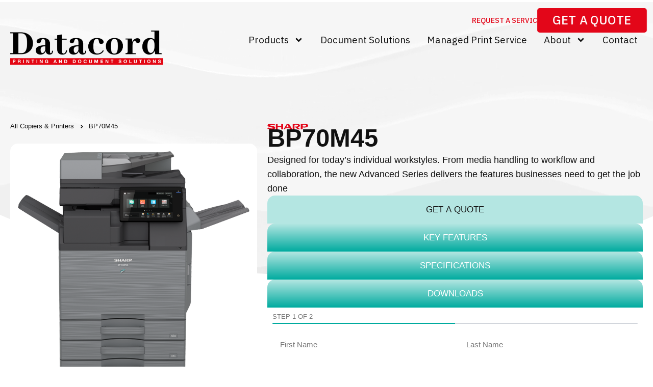

--- FILE ---
content_type: text/html; charset=UTF-8
request_url: https://www.datacord.com.au/products/bp70m45/
body_size: 38324
content:
<!doctype html>
<html lang="en-AU">
<head>
	<meta charset="UTF-8">
<script>
var gform;gform||(document.addEventListener("gform_main_scripts_loaded",function(){gform.scriptsLoaded=!0}),window.addEventListener("DOMContentLoaded",function(){gform.domLoaded=!0}),gform={domLoaded:!1,scriptsLoaded:!1,initializeOnLoaded:function(o){gform.domLoaded&&gform.scriptsLoaded?o():!gform.domLoaded&&gform.scriptsLoaded?window.addEventListener("DOMContentLoaded",o):document.addEventListener("gform_main_scripts_loaded",o)},hooks:{action:{},filter:{}},addAction:function(o,n,r,t){gform.addHook("action",o,n,r,t)},addFilter:function(o,n,r,t){gform.addHook("filter",o,n,r,t)},doAction:function(o){gform.doHook("action",o,arguments)},applyFilters:function(o){return gform.doHook("filter",o,arguments)},removeAction:function(o,n){gform.removeHook("action",o,n)},removeFilter:function(o,n,r){gform.removeHook("filter",o,n,r)},addHook:function(o,n,r,t,i){null==gform.hooks[o][n]&&(gform.hooks[o][n]=[]);var e=gform.hooks[o][n];null==i&&(i=n+"_"+e.length),gform.hooks[o][n].push({tag:i,callable:r,priority:t=null==t?10:t})},doHook:function(n,o,r){var t;if(r=Array.prototype.slice.call(r,1),null!=gform.hooks[n][o]&&((o=gform.hooks[n][o]).sort(function(o,n){return o.priority-n.priority}),o.forEach(function(o){"function"!=typeof(t=o.callable)&&(t=window[t]),"action"==n?t.apply(null,r):r[0]=t.apply(null,r)})),"filter"==n)return r[0]},removeHook:function(o,n,t,i){var r;null!=gform.hooks[o][n]&&(r=(r=gform.hooks[o][n]).filter(function(o,n,r){return!!(null!=i&&i!=o.tag||null!=t&&t!=o.priority)}),gform.hooks[o][n]=r)}});
</script>

	<meta name="viewport" content="width=device-width, initial-scale=1">
	<link rel="profile" href="https://gmpg.org/xfn/11">
	<meta name='robots' content='index, follow, max-image-preview:large, max-snippet:-1, max-video-preview:-1' />

<!-- Google Tag Manager for WordPress by gtm4wp.com -->
<script data-cfasync="false" data-pagespeed-no-defer>
	var gtm4wp_datalayer_name = "dataLayer";
	var dataLayer = dataLayer || [];
</script>
<!-- End Google Tag Manager for WordPress by gtm4wp.com -->
	<!-- This site is optimized with the Yoast SEO plugin v23.5 - https://yoast.com/wordpress/plugins/seo/ -->
	<title>BP70M45 - Adelaide’s Photocopier &amp; Printer Specialists</title>
	<link rel="canonical" href="https://www.datacord.com.au/products/bp70m45/" />
	<meta property="og:locale" content="en_US" />
	<meta property="og:type" content="article" />
	<meta property="og:title" content="BP70M45 - Adelaide’s Photocopier &amp; Printer Specialists" />
	<meta property="og:url" content="https://www.datacord.com.au/products/bp70m45/" />
	<meta property="og:site_name" content="Datacord" />
	<meta property="article:publisher" content="https://www.facebook.com/datacordsa" />
	<meta property="article:modified_time" content="2023-09-08T05:41:49+00:00" />
	<meta property="og:image" content="https://www.datacord.com.au/wp-content/uploads/2023/06/BP-50M65_FD10_front.png" />
	<meta property="og:image:width" content="661" />
	<meta property="og:image:height" content="741" />
	<meta property="og:image:type" content="image/png" />
	<script type="application/ld+json" class="yoast-schema-graph">{"@context":"https://schema.org","@graph":[{"@type":"WebPage","@id":"https://www.datacord.com.au/products/bp70m45/","url":"https://www.datacord.com.au/products/bp70m45/","name":"BP70M45 - Adelaide’s Photocopier & Printer Specialists","isPartOf":{"@id":"https://www.datacord.com.au/#website"},"primaryImageOfPage":{"@id":"https://www.datacord.com.au/products/bp70m45/#primaryimage"},"image":{"@id":"https://www.datacord.com.au/products/bp70m45/#primaryimage"},"thumbnailUrl":"https://www.datacord.com.au/wp-content/uploads/2023/06/BP-50M65_FD10_front.png","datePublished":"2023-06-09T10:29:39+00:00","dateModified":"2023-09-08T05:41:49+00:00","breadcrumb":{"@id":"https://www.datacord.com.au/products/bp70m45/#breadcrumb"},"inLanguage":"en-AU","potentialAction":[{"@type":"ReadAction","target":["https://www.datacord.com.au/products/bp70m45/"]}]},{"@type":"ImageObject","inLanguage":"en-AU","@id":"https://www.datacord.com.au/products/bp70m45/#primaryimage","url":"https://www.datacord.com.au/wp-content/uploads/2023/06/BP-50M65_FD10_front.png","contentUrl":"https://www.datacord.com.au/wp-content/uploads/2023/06/BP-50M65_FD10_front.png","width":661,"height":741},{"@type":"BreadcrumbList","@id":"https://www.datacord.com.au/products/bp70m45/#breadcrumb","itemListElement":[{"@type":"ListItem","position":1,"name":"Home","item":"https://www.datacord.com.au/"},{"@type":"ListItem","position":2,"name":"Products","item":"https://www.datacord.com.au/products/"},{"@type":"ListItem","position":3,"name":"BP70M45"}]},{"@type":"WebSite","@id":"https://www.datacord.com.au/#website","url":"https://www.datacord.com.au/","name":"Datacord","description":"Adelaide’s Photocopier &amp; Printer Specialists","publisher":{"@id":"https://www.datacord.com.au/#organization"},"potentialAction":[{"@type":"SearchAction","target":{"@type":"EntryPoint","urlTemplate":"https://www.datacord.com.au/?s={search_term_string}"},"query-input":{"@type":"PropertyValueSpecification","valueRequired":true,"valueName":"search_term_string"}}],"inLanguage":"en-AU"},{"@type":"Organization","@id":"https://www.datacord.com.au/#organization","name":"Datacord","url":"https://www.datacord.com.au/","logo":{"@type":"ImageObject","inLanguage":"en-AU","@id":"https://www.datacord.com.au/#/schema/logo/image/","url":"https://www.datacord.com.au/wp-content/uploads/2023/05/Logo.png","contentUrl":"https://www.datacord.com.au/wp-content/uploads/2023/05/Logo.png","width":552,"height":124,"caption":"Datacord"},"image":{"@id":"https://www.datacord.com.au/#/schema/logo/image/"},"sameAs":["https://www.facebook.com/datacordsa","https://www.instagram.com/datacordsa/","https://www.linkedin.com/company/datacord-sa/"]}]}</script>
	<!-- / Yoast SEO plugin. -->


<link rel='dns-prefetch' href='//fonts.googleapis.com' />
<link rel='dns-prefetch' href='//ajax.googleapis.com' />
<link rel='dns-prefetch' href='//google-analytics.com' />
<link rel='dns-prefetch' href='//www.google-analytics.com' />
<link rel='dns-prefetch' href='//ssl.google-analytics.com' />
<link rel='dns-prefetch' href='//youtube.com' />
<link rel="alternate" type="application/rss+xml" title="Datacord &raquo; Feed" href="https://www.datacord.com.au/feed/" />
<link rel="alternate" type="application/rss+xml" title="Datacord &raquo; Comments Feed" href="https://www.datacord.com.au/comments/feed/" />
<link rel="alternate" title="oEmbed (JSON)" type="application/json+oembed" href="https://www.datacord.com.au/wp-json/oembed/1.0/embed?url=https%3A%2F%2Fwww.datacord.com.au%2Fproducts%2Fbp70m45%2F" />
<link rel="alternate" title="oEmbed (XML)" type="text/xml+oembed" href="https://www.datacord.com.au/wp-json/oembed/1.0/embed?url=https%3A%2F%2Fwww.datacord.com.au%2Fproducts%2Fbp70m45%2F&#038;format=xml" />
<style id='wp-img-auto-sizes-contain-inline-css'>
img:is([sizes=auto i],[sizes^="auto," i]){contain-intrinsic-size:3000px 1500px}
/*# sourceURL=wp-img-auto-sizes-contain-inline-css */
</style>
<link rel='stylesheet' id='wp-block-library-css' href='https://www.datacord.com.au/wp-includes/css/dist/block-library/style.min.css' media='all' />
<style id='global-styles-inline-css'>
:root{--wp--preset--aspect-ratio--square: 1;--wp--preset--aspect-ratio--4-3: 4/3;--wp--preset--aspect-ratio--3-4: 3/4;--wp--preset--aspect-ratio--3-2: 3/2;--wp--preset--aspect-ratio--2-3: 2/3;--wp--preset--aspect-ratio--16-9: 16/9;--wp--preset--aspect-ratio--9-16: 9/16;--wp--preset--color--black: #000000;--wp--preset--color--cyan-bluish-gray: #abb8c3;--wp--preset--color--white: #ffffff;--wp--preset--color--pale-pink: #f78da7;--wp--preset--color--vivid-red: #cf2e2e;--wp--preset--color--luminous-vivid-orange: #ff6900;--wp--preset--color--luminous-vivid-amber: #fcb900;--wp--preset--color--light-green-cyan: #7bdcb5;--wp--preset--color--vivid-green-cyan: #00d084;--wp--preset--color--pale-cyan-blue: #8ed1fc;--wp--preset--color--vivid-cyan-blue: #0693e3;--wp--preset--color--vivid-purple: #9b51e0;--wp--preset--gradient--vivid-cyan-blue-to-vivid-purple: linear-gradient(135deg,rgb(6,147,227) 0%,rgb(155,81,224) 100%);--wp--preset--gradient--light-green-cyan-to-vivid-green-cyan: linear-gradient(135deg,rgb(122,220,180) 0%,rgb(0,208,130) 100%);--wp--preset--gradient--luminous-vivid-amber-to-luminous-vivid-orange: linear-gradient(135deg,rgb(252,185,0) 0%,rgb(255,105,0) 100%);--wp--preset--gradient--luminous-vivid-orange-to-vivid-red: linear-gradient(135deg,rgb(255,105,0) 0%,rgb(207,46,46) 100%);--wp--preset--gradient--very-light-gray-to-cyan-bluish-gray: linear-gradient(135deg,rgb(238,238,238) 0%,rgb(169,184,195) 100%);--wp--preset--gradient--cool-to-warm-spectrum: linear-gradient(135deg,rgb(74,234,220) 0%,rgb(151,120,209) 20%,rgb(207,42,186) 40%,rgb(238,44,130) 60%,rgb(251,105,98) 80%,rgb(254,248,76) 100%);--wp--preset--gradient--blush-light-purple: linear-gradient(135deg,rgb(255,206,236) 0%,rgb(152,150,240) 100%);--wp--preset--gradient--blush-bordeaux: linear-gradient(135deg,rgb(254,205,165) 0%,rgb(254,45,45) 50%,rgb(107,0,62) 100%);--wp--preset--gradient--luminous-dusk: linear-gradient(135deg,rgb(255,203,112) 0%,rgb(199,81,192) 50%,rgb(65,88,208) 100%);--wp--preset--gradient--pale-ocean: linear-gradient(135deg,rgb(255,245,203) 0%,rgb(182,227,212) 50%,rgb(51,167,181) 100%);--wp--preset--gradient--electric-grass: linear-gradient(135deg,rgb(202,248,128) 0%,rgb(113,206,126) 100%);--wp--preset--gradient--midnight: linear-gradient(135deg,rgb(2,3,129) 0%,rgb(40,116,252) 100%);--wp--preset--font-size--small: 13px;--wp--preset--font-size--medium: 20px;--wp--preset--font-size--large: 36px;--wp--preset--font-size--x-large: 42px;--wp--preset--spacing--20: 0.44rem;--wp--preset--spacing--30: 0.67rem;--wp--preset--spacing--40: 1rem;--wp--preset--spacing--50: 1.5rem;--wp--preset--spacing--60: 2.25rem;--wp--preset--spacing--70: 3.38rem;--wp--preset--spacing--80: 5.06rem;--wp--preset--shadow--natural: 6px 6px 9px rgba(0, 0, 0, 0.2);--wp--preset--shadow--deep: 12px 12px 50px rgba(0, 0, 0, 0.4);--wp--preset--shadow--sharp: 6px 6px 0px rgba(0, 0, 0, 0.2);--wp--preset--shadow--outlined: 6px 6px 0px -3px rgb(255, 255, 255), 6px 6px rgb(0, 0, 0);--wp--preset--shadow--crisp: 6px 6px 0px rgb(0, 0, 0);}:where(.is-layout-flex){gap: 0.5em;}:where(.is-layout-grid){gap: 0.5em;}body .is-layout-flex{display: flex;}.is-layout-flex{flex-wrap: wrap;align-items: center;}.is-layout-flex > :is(*, div){margin: 0;}body .is-layout-grid{display: grid;}.is-layout-grid > :is(*, div){margin: 0;}:where(.wp-block-columns.is-layout-flex){gap: 2em;}:where(.wp-block-columns.is-layout-grid){gap: 2em;}:where(.wp-block-post-template.is-layout-flex){gap: 1.25em;}:where(.wp-block-post-template.is-layout-grid){gap: 1.25em;}.has-black-color{color: var(--wp--preset--color--black) !important;}.has-cyan-bluish-gray-color{color: var(--wp--preset--color--cyan-bluish-gray) !important;}.has-white-color{color: var(--wp--preset--color--white) !important;}.has-pale-pink-color{color: var(--wp--preset--color--pale-pink) !important;}.has-vivid-red-color{color: var(--wp--preset--color--vivid-red) !important;}.has-luminous-vivid-orange-color{color: var(--wp--preset--color--luminous-vivid-orange) !important;}.has-luminous-vivid-amber-color{color: var(--wp--preset--color--luminous-vivid-amber) !important;}.has-light-green-cyan-color{color: var(--wp--preset--color--light-green-cyan) !important;}.has-vivid-green-cyan-color{color: var(--wp--preset--color--vivid-green-cyan) !important;}.has-pale-cyan-blue-color{color: var(--wp--preset--color--pale-cyan-blue) !important;}.has-vivid-cyan-blue-color{color: var(--wp--preset--color--vivid-cyan-blue) !important;}.has-vivid-purple-color{color: var(--wp--preset--color--vivid-purple) !important;}.has-black-background-color{background-color: var(--wp--preset--color--black) !important;}.has-cyan-bluish-gray-background-color{background-color: var(--wp--preset--color--cyan-bluish-gray) !important;}.has-white-background-color{background-color: var(--wp--preset--color--white) !important;}.has-pale-pink-background-color{background-color: var(--wp--preset--color--pale-pink) !important;}.has-vivid-red-background-color{background-color: var(--wp--preset--color--vivid-red) !important;}.has-luminous-vivid-orange-background-color{background-color: var(--wp--preset--color--luminous-vivid-orange) !important;}.has-luminous-vivid-amber-background-color{background-color: var(--wp--preset--color--luminous-vivid-amber) !important;}.has-light-green-cyan-background-color{background-color: var(--wp--preset--color--light-green-cyan) !important;}.has-vivid-green-cyan-background-color{background-color: var(--wp--preset--color--vivid-green-cyan) !important;}.has-pale-cyan-blue-background-color{background-color: var(--wp--preset--color--pale-cyan-blue) !important;}.has-vivid-cyan-blue-background-color{background-color: var(--wp--preset--color--vivid-cyan-blue) !important;}.has-vivid-purple-background-color{background-color: var(--wp--preset--color--vivid-purple) !important;}.has-black-border-color{border-color: var(--wp--preset--color--black) !important;}.has-cyan-bluish-gray-border-color{border-color: var(--wp--preset--color--cyan-bluish-gray) !important;}.has-white-border-color{border-color: var(--wp--preset--color--white) !important;}.has-pale-pink-border-color{border-color: var(--wp--preset--color--pale-pink) !important;}.has-vivid-red-border-color{border-color: var(--wp--preset--color--vivid-red) !important;}.has-luminous-vivid-orange-border-color{border-color: var(--wp--preset--color--luminous-vivid-orange) !important;}.has-luminous-vivid-amber-border-color{border-color: var(--wp--preset--color--luminous-vivid-amber) !important;}.has-light-green-cyan-border-color{border-color: var(--wp--preset--color--light-green-cyan) !important;}.has-vivid-green-cyan-border-color{border-color: var(--wp--preset--color--vivid-green-cyan) !important;}.has-pale-cyan-blue-border-color{border-color: var(--wp--preset--color--pale-cyan-blue) !important;}.has-vivid-cyan-blue-border-color{border-color: var(--wp--preset--color--vivid-cyan-blue) !important;}.has-vivid-purple-border-color{border-color: var(--wp--preset--color--vivid-purple) !important;}.has-vivid-cyan-blue-to-vivid-purple-gradient-background{background: var(--wp--preset--gradient--vivid-cyan-blue-to-vivid-purple) !important;}.has-light-green-cyan-to-vivid-green-cyan-gradient-background{background: var(--wp--preset--gradient--light-green-cyan-to-vivid-green-cyan) !important;}.has-luminous-vivid-amber-to-luminous-vivid-orange-gradient-background{background: var(--wp--preset--gradient--luminous-vivid-amber-to-luminous-vivid-orange) !important;}.has-luminous-vivid-orange-to-vivid-red-gradient-background{background: var(--wp--preset--gradient--luminous-vivid-orange-to-vivid-red) !important;}.has-very-light-gray-to-cyan-bluish-gray-gradient-background{background: var(--wp--preset--gradient--very-light-gray-to-cyan-bluish-gray) !important;}.has-cool-to-warm-spectrum-gradient-background{background: var(--wp--preset--gradient--cool-to-warm-spectrum) !important;}.has-blush-light-purple-gradient-background{background: var(--wp--preset--gradient--blush-light-purple) !important;}.has-blush-bordeaux-gradient-background{background: var(--wp--preset--gradient--blush-bordeaux) !important;}.has-luminous-dusk-gradient-background{background: var(--wp--preset--gradient--luminous-dusk) !important;}.has-pale-ocean-gradient-background{background: var(--wp--preset--gradient--pale-ocean) !important;}.has-electric-grass-gradient-background{background: var(--wp--preset--gradient--electric-grass) !important;}.has-midnight-gradient-background{background: var(--wp--preset--gradient--midnight) !important;}.has-small-font-size{font-size: var(--wp--preset--font-size--small) !important;}.has-medium-font-size{font-size: var(--wp--preset--font-size--medium) !important;}.has-large-font-size{font-size: var(--wp--preset--font-size--large) !important;}.has-x-large-font-size{font-size: var(--wp--preset--font-size--x-large) !important;}
/*# sourceURL=global-styles-inline-css */
</style>

<style id='classic-theme-styles-inline-css'>
/*! This file is auto-generated */
.wp-block-button__link{color:#fff;background-color:#32373c;border-radius:9999px;box-shadow:none;text-decoration:none;padding:calc(.667em + 2px) calc(1.333em + 2px);font-size:1.125em}.wp-block-file__button{background:#32373c;color:#fff;text-decoration:none}
/*# sourceURL=/wp-includes/css/classic-themes.min.css */
</style>
<link rel='stylesheet' id='hello-elementor-css' href='https://www.datacord.com.au/wp-content/themes/hello-elementor/style.min.css' media='all' />
<link rel='stylesheet' id='hello-elementor-theme-style-css' href='https://www.datacord.com.au/wp-content/themes/hello-elementor/theme.min.css' media='all' />
<link rel='stylesheet' id='hello-elementor-header-footer-css' href='https://www.datacord.com.au/wp-content/themes/hello-elementor/header-footer.min.css' media='all' />
<link rel='stylesheet' id='elementor-frontend-css' href='https://www.datacord.com.au/wp-content/plugins/elementor/assets/css/frontend.min.css' media='all' />
<link rel='stylesheet' id='widget-image-css' href='https://www.datacord.com.au/wp-content/plugins/elementor/assets/css/widget-image.min.css' media='all' />
<link rel='stylesheet' id='widget-nav-menu-css' href='https://www.datacord.com.au/wp-content/plugins/elementor-pro/assets/css/widget-nav-menu.min.css' media='all' />
<link rel='stylesheet' id='widget-heading-css' href='https://www.datacord.com.au/wp-content/plugins/elementor/assets/css/widget-heading.min.css' media='all' />
<link rel='stylesheet' id='widget-social-icons-css' href='https://www.datacord.com.au/wp-content/plugins/elementor/assets/css/widget-social-icons.min.css' media='all' />
<link rel='stylesheet' id='e-apple-webkit-css' href='https://www.datacord.com.au/wp-content/plugins/elementor/assets/css/conditionals/apple-webkit.min.css' media='all' />
<link rel='stylesheet' id='widget-divider-css' href='https://www.datacord.com.au/wp-content/plugins/elementor/assets/css/widget-divider.min.css' media='all' />
<link rel='stylesheet' id='e-shapes-css' href='https://www.datacord.com.au/wp-content/plugins/elementor/assets/css/conditionals/shapes.min.css' media='all' />
<link rel='stylesheet' id='widget-icon-list-css' href='https://www.datacord.com.au/wp-content/plugins/elementor/assets/css/widget-icon-list.min.css' media='all' />
<link rel='stylesheet' id='widget-gallery-css' href='https://www.datacord.com.au/wp-content/plugins/elementor-pro/assets/css/widget-gallery.min.css' media='all' />
<link rel='stylesheet' id='elementor-gallery-css' href='https://www.datacord.com.au/wp-content/plugins/elementor/assets/lib/e-gallery/css/e-gallery.min.css' media='all' />
<link rel='stylesheet' id='swiper-css' href='https://www.datacord.com.au/wp-content/plugins/elementor/assets/lib/swiper/v8/css/swiper.min.css' media='all' />
<link rel='stylesheet' id='e-swiper-css' href='https://www.datacord.com.au/wp-content/plugins/elementor/assets/css/conditionals/e-swiper.min.css' media='all' />
<link rel='stylesheet' id='widget-image-carousel-css' href='https://www.datacord.com.au/wp-content/plugins/elementor/assets/css/widget-image-carousel.min.css' media='all' />
<link rel='stylesheet' id='widget-text-editor-css' href='https://www.datacord.com.au/wp-content/plugins/elementor/assets/css/widget-text-editor.min.css' media='all' />
<link rel='stylesheet' id='widget-nested-tabs-css' href='https://www.datacord.com.au/wp-content/plugins/elementor/assets/css/widget-nested-tabs.min.css' media='all' />
<link rel='stylesheet' id='e-animation-fadeIn-css' href='https://www.datacord.com.au/wp-content/plugins/elementor/assets/lib/animations/styles/fadeIn.min.css' media='all' />
<link rel='stylesheet' id='widget-carousel-css' href='https://www.datacord.com.au/wp-content/plugins/elementor-pro/assets/css/widget-carousel.min.css' media='all' />
<link rel='stylesheet' id='widget-loop-builder-css' href='https://www.datacord.com.au/wp-content/plugins/elementor-pro/assets/css/widget-loop-builder.min.css' media='all' />
<link rel='stylesheet' id='elementor-post-5-css' href='https://www.datacord.com.au/wp-content/uploads/elementor/css/post-5.css' media='all' />
<link rel='stylesheet' id='elementor-pro-css' href='https://www.datacord.com.au/wp-content/plugins/elementor-pro/assets/css/frontend.min.css' media='all' />
<link rel='stylesheet' id='elementor-global-css' href='https://www.datacord.com.au/wp-content/uploads/elementor/css/global.css' media='all' />
<link rel='stylesheet' id='elementor-post-412-css' href='https://www.datacord.com.au/wp-content/uploads/elementor/css/post-412.css' media='all' />
<link rel='stylesheet' id='elementor-post-426-css' href='https://www.datacord.com.au/wp-content/uploads/elementor/css/post-426.css' media='all' />
<link rel='stylesheet' id='elementor-post-556-css' href='https://www.datacord.com.au/wp-content/uploads/elementor/css/post-556.css' media='all' />
<link rel='stylesheet' id='elementor-post-1448-css' href='https://www.datacord.com.au/wp-content/uploads/elementor/css/post-1448.css' media='all' />
<link rel='stylesheet' id='elementor-post-2573-css' href='https://www.datacord.com.au/wp-content/uploads/elementor/css/post-2573.css' media='all' />
<link rel='stylesheet' id='hello-elementor-child-style-css' href='https://www.datacord.com.au/wp-content/themes/hello-theme-child-master/style.css' media='all' />
<link rel='stylesheet' id='ecs-styles-css' href='https://www.datacord.com.au/wp-content/plugins/ele-custom-skin/assets/css/ecs-style.css' media='all' />
<link rel='stylesheet' id='elementor-post-2458-css' href='https://www.datacord.com.au/wp-content/uploads/elementor/css/post-2458.css' media='all' />
<link rel='stylesheet' id='google-fonts-1-css' href='https://fonts.googleapis.com/css?family=IBM+Plex+Sans%3A100%2C100italic%2C200%2C200italic%2C300%2C300italic%2C400%2C400italic%2C500%2C500italic%2C600%2C600italic%2C700%2C700italic%2C800%2C800italic%2C900%2C900italic&#038;display=swap&#038;ver=6.9' media='all' />
<link rel="preconnect" href="https://fonts.gstatic.com/" crossorigin><script src="https://www.datacord.com.au/wp-includes/js/jquery/jquery.min.js" id="jquery-core-js"></script>
<script src="https://www.datacord.com.au/wp-includes/js/jquery/jquery-migrate.min.js" id="jquery-migrate-js"></script>
<script id="ecs_ajax_load-js-extra">
var ecs_ajax_params = {"ajaxurl":"https://www.datacord.com.au/wp-admin/admin-ajax.php","posts":"{\"page\":0,\"products\":\"bp70m45\",\"post_type\":\"products\",\"name\":\"bp70m45\",\"error\":\"\",\"m\":\"\",\"p\":0,\"post_parent\":\"\",\"subpost\":\"\",\"subpost_id\":\"\",\"attachment\":\"\",\"attachment_id\":0,\"pagename\":\"\",\"page_id\":0,\"second\":\"\",\"minute\":\"\",\"hour\":\"\",\"day\":0,\"monthnum\":0,\"year\":0,\"w\":0,\"category_name\":\"\",\"tag\":\"\",\"cat\":\"\",\"tag_id\":\"\",\"author\":\"\",\"author_name\":\"\",\"feed\":\"\",\"tb\":\"\",\"paged\":0,\"meta_key\":\"\",\"meta_value\":\"\",\"preview\":\"\",\"s\":\"\",\"sentence\":\"\",\"title\":\"\",\"fields\":\"all\",\"menu_order\":\"\",\"embed\":\"\",\"category__in\":[],\"category__not_in\":[],\"category__and\":[],\"post__in\":[],\"post__not_in\":[],\"post_name__in\":[],\"tag__in\":[],\"tag__not_in\":[],\"tag__and\":[],\"tag_slug__in\":[],\"tag_slug__and\":[],\"post_parent__in\":[],\"post_parent__not_in\":[],\"author__in\":[],\"author__not_in\":[],\"search_columns\":[],\"ignore_sticky_posts\":false,\"suppress_filters\":false,\"cache_results\":true,\"update_post_term_cache\":true,\"update_menu_item_cache\":false,\"lazy_load_term_meta\":true,\"update_post_meta_cache\":true,\"posts_per_page\":16,\"nopaging\":false,\"comments_per_page\":\"50\",\"no_found_rows\":false,\"order\":\"DESC\"}"};
//# sourceURL=ecs_ajax_load-js-extra
</script>
<script src="https://www.datacord.com.au/wp-content/plugins/ele-custom-skin/assets/js/ecs_ajax_pagination.js" id="ecs_ajax_load-js"></script>
<script src="https://www.datacord.com.au/wp-content/plugins/ele-custom-skin/assets/js/ecs.js" id="ecs-script-js"></script>
<link rel="https://api.w.org/" href="https://www.datacord.com.au/wp-json/" /><link rel="alternate" title="JSON" type="application/json" href="https://www.datacord.com.au/wp-json/wp/v2/products/1675" /><link rel="EditURI" type="application/rsd+xml" title="RSD" href="https://www.datacord.com.au/xmlrpc.php?rsd" />
<meta name="generator" content="WordPress 6.9" />
<link rel='shortlink' href='https://www.datacord.com.au/?p=1675' />

<!-- Google Tag Manager for WordPress by gtm4wp.com -->
<!-- GTM Container placement set to automatic -->
<script data-cfasync="false" data-pagespeed-no-defer type="text/javascript">
	var dataLayer_content = {"pagePostType":"products","pagePostType2":"single-products","pagePostAuthor":"Gabby Molenaar"};
	dataLayer.push( dataLayer_content );
</script>
<script data-cfasync="false">
(function(w,d,s,l,i){w[l]=w[l]||[];w[l].push({'gtm.start':
new Date().getTime(),event:'gtm.js'});var f=d.getElementsByTagName(s)[0],
j=d.createElement(s),dl=l!='dataLayer'?'&l='+l:'';j.async=true;j.src=
'//www.googletagmanager.com/gtm.js?id='+i+dl;f.parentNode.insertBefore(j,f);
})(window,document,'script','dataLayer','GTM-WBHF3LTV');
</script>
<!-- End Google Tag Manager for WordPress by gtm4wp.com -->		<script>
			document.documentElement.className = document.documentElement.className.replace( 'no-js', 'js' );
		</script>
				<style>
			.no-js img.lazyload { display: none; }
			figure.wp-block-image img.lazyloading { min-width: 150px; }
							.lazyload, .lazyloading { opacity: 0; }
				.lazyloaded {
					opacity: 1;
					transition: opacity 400ms;
					transition-delay: 0ms;
				}
					</style>
		<meta name="generator" content="Elementor 3.24.5; features: e_font_icon_svg, additional_custom_breakpoints; settings: css_print_method-external, google_font-enabled, font_display-swap">
<style type="text/css" id="filter-everything-inline-css">.wpc-orderby-select{width:100%}.wpc-filters-open-button-container{display:none}.wpc-debug-message{padding:16px;font-size:14px;border:1px dashed #ccc;margin-bottom:20px}.wpc-debug-title{visibility:hidden}.wpc-button-inner,.wpc-chip-content{display:flex;align-items:center}.wpc-icon-html-wrapper{position:relative;margin-right:10px;top:2px}.wpc-icon-html-wrapper span{display:block;height:1px;width:18px;border-radius:3px;background:#2c2d33;margin-bottom:4px;position:relative}span.wpc-icon-line-1:after,span.wpc-icon-line-2:after,span.wpc-icon-line-3:after{content:"";display:block;width:3px;height:3px;border:1px solid #2c2d33;background-color:#fff;position:absolute;top:-2px;box-sizing:content-box}span.wpc-icon-line-3:after{border-radius:50%;left:2px}span.wpc-icon-line-1:after{border-radius:50%;left:5px}span.wpc-icon-line-2:after{border-radius:50%;left:12px}body .wpc-filters-open-button-container a.wpc-filters-open-widget,body .wpc-filters-open-button-container a.wpc-open-close-filters-button{display:inline-block;text-align:left;border:1px solid #2c2d33;border-radius:2px;line-height:1.5;padding:7px 12px;background-color:transparent;color:#2c2d33;box-sizing:border-box;text-decoration:none!important;font-weight:400;transition:none;position:relative}@media screen and (max-width:768px){.wpc_show_bottom_widget .wpc-filters-open-button-container,.wpc_show_open_close_button .wpc-filters-open-button-container{display:block}.wpc_show_bottom_widget .wpc-filters-open-button-container{margin-top:1em;margin-bottom:1em}}</style>
			<style>
				.e-con.e-parent:nth-of-type(n+4):not(.e-lazyloaded):not(.e-no-lazyload),
				.e-con.e-parent:nth-of-type(n+4):not(.e-lazyloaded):not(.e-no-lazyload) * {
					background-image: none !important;
				}
				@media screen and (max-height: 1024px) {
					.e-con.e-parent:nth-of-type(n+3):not(.e-lazyloaded):not(.e-no-lazyload),
					.e-con.e-parent:nth-of-type(n+3):not(.e-lazyloaded):not(.e-no-lazyload) * {
						background-image: none !important;
					}
				}
				@media screen and (max-height: 640px) {
					.e-con.e-parent:nth-of-type(n+2):not(.e-lazyloaded):not(.e-no-lazyload),
					.e-con.e-parent:nth-of-type(n+2):not(.e-lazyloaded):not(.e-no-lazyload) * {
						background-image: none !important;
					}
				}
			</style>
			<link rel="icon" href="https://www.datacord.com.au/wp-content/uploads/2023/06/cropped-Favicon-32x32.png" sizes="32x32" />
<link rel="icon" href="https://www.datacord.com.au/wp-content/uploads/2023/06/cropped-Favicon-192x192.png" sizes="192x192" />
<link rel="apple-touch-icon" href="https://www.datacord.com.au/wp-content/uploads/2023/06/cropped-Favicon-180x180.png" />
<meta name="msapplication-TileImage" content="https://www.datacord.com.au/wp-content/uploads/2023/06/cropped-Favicon-270x270.png" />
		<style id="wp-custom-css">
			h1 em, h2 em, h3 em {
    color: var(--e-global-color-7a7966a);
    font-weight: 300;
    font-size: 40%;
    display: block;
    line-height: 1.6em;
    font-style: normal;
    text-transform: uppercase;
    letter-spacing: 2px;
}
.e-gallery-image.elementor-gallery-item__image.elementor-animated-item--move-contained-top.e-gallery-image-loaded {
    width: 70px;
}
.product-specification__item table td {
    padding: 10px !important;
}
#awards .swiper-slide-image {
    box-shadow: 0 0 20px rgba(0,0,0,.2);
}
#awards .swiper-slide {
    padding: 20px;
}
.number {
    width: 110px;
    height: 110px;
    border: solid 3px #fff;
    border-radius: 60px;
    margin-top: 0px;
    background: #B4E6E2;
    line-height: 115px;
}
.product-specification__item table {
    margin-bottom: 40px;
}
/* width */
.max-height-container ::-webkit-scrollbar {
  width: 10px;
}

/* Track */
.max-height-container ::-webkit-scrollbar-track {
  background: #E9E9E9; 
}
 
/* Handle */
.max-height-container ::-webkit-scrollbar-thumb {
  background: #7C7C7C; 
}

/* Handle on hover */
.max-height-container ::-webkit-scrollbar-thumb:hover {
  background: #E30619; 
}
table tbody>tr>td, table tbody>tr>th {
	background-color: rgba(255,255,255,.25);
}
table tbody>tr:nth-child(odd)>td, table tbody>tr:nth-child(odd)>th {
    background-color: rgba(255,255,255,.5);
}
.elementor-element.elementor-element-9753567 table {
    font-size: 13px;
}
.elementor-element.elementor-element-9753567 table strong {
    font-weight: 500;
}
.elementor-element.elementor-element-9753567 h1, .elementor-element.elementor-element-9753567 h2, .elementor-element.elementor-element-9753567 h3, .elementor-element.elementor-element-9753567 h4, .elementor-element.elementor-element-9753567 h5 {
    font-size: 18px;
	margin: 40px 0 20px;
	font-weight: 700;
}
.elementor-element.elementor-element-9753567 h1:first-child, .elementor-element.elementor-element-9753567 h2:first-child, .elementor-element.elementor-element-9753567 h3:first-child, .elementor-element.elementor-element-9753567 h4:first-child, .elementor-element.elementor-element-9753567 h5:first-child {
	margin: 0px 0 20px;
}
.max-height-container {
	max-height: 300px;
	overflow: hidden;
	overflow-y: scroll;
}
.product-img img {
    height: 140px;
    object-fit: contain;
    width: 100%;
}
.product-img img {
    max-height: 140px;
}
div#gform_fields_5 input {
    border: solid 1px var(--e-global-color-cc0e66c);
}
.gform_wrapper.gravity-theme div#gform_fields_5 .gform_footer {
    padding: 0 !important;
}
#benefits .elementor-image-box-title:after {
    content: "+";
    display: block;
    border-radius: 20px;
    line-height: 20px;
    margin-top: 10px;
    color: var( --e-global-color-accent );
}
div#benefit-content {
    text-align: center;
}
#benefits .elementor-widget-image-box:hover h3.elementor-image-box-title {
    color: red;
}
div#benefit-content ul li, div#benefit-content ul {
    list-style: none;
    padding: 0;
    margin: 0;
}
.elementor-element-983007a ul {
    margin: 0;
    padding: 0;
}
.elementor-element-983007a ul li {
    background: url(https://www.datacord.com.au/wp-content/uploads/2023/07/right-chev.svg) left 8px no-repeat;
    background-size: 7px;
    padding-left: 15px;
    margin-bottom: 10px;
}

p.gform_required_legend, .gform_wrapper.gravity-theme .gf_progressbar_percentage span {
    display: none;
}
@media screen and (min-width: 768px) {
.step:before {
    content: "";
    position: absolute;
    border-left: solid 1px var(--e-global-color-cc0e66c);
    width: 0px;
    height: 100%;
    display: block;
    left: 60px;
    top: 0;
}
.step.one:before {
    top: 50px;
	height: 100%;
}
.step.five:before {
    height: 20%;
}
	}
.solutions img {
    padding: 20px;
}
.elementor-sticky--effects .elementor-element.elementor-element-f7c22ab img {
	width: 180px !important;
}
.elementor-sticky--effects .elementor-element.elementor-element-f7c22ab img {
	width: 180px !important;
}
.gform_wrapper.gf_browser_chrome ul.gform_fields li.gfield select {
    margin: 15px 0 0 0 !important;
}
input.gform_previous_button {
    background: transparent !important;
    border: none !important;
    color: var( --e-global-color-accent ) !important;
}
.gform_wrapper .gform_page_footer {
    margin: 10px 0 0 0;
    border: none;
}
.elementor-element.elementor-element-cc19f16.e-con-boxed.e-flex.e-con.elementor-sticky {
	border-bottom: solid 1px rgba(255,255,255,0.0);
}
.elementor-element.elementor-element-cc19f16.e-con-boxed.e-flex.e-con.elementor-sticky.elementor-sticky--active.elementor-section--handles-inside.elementor-sticky--effects {
    background: rgba(255,255,255,0.95);
    padding: 15px 30px;
	border-bottom: solid 1px #eee;
}
.elementor-sticky * {
    -webkit-transition:0.2s;
    -moz-transition:0.2s;
    -o-transition:0.2s;
    transition:0.2s;
}
.elementor-widget-text-editor a {
    font-weight: 400;
}
.gform_wrapper .field_sublabel_hidden_label .ginput_complex.ginput_container input[type=text], .gform_wrapper .field_sublabel_hidden_label .ginput_complex.ginput_container select {
    margin: 0;
}
h3.gf_progressbar_title {
    display: none;
}
.gform_wrapper .gf_progressbar_percentage span {
    display: none;
}
.gform_wrapper.gf_browser_chrome ul.gform_fields li.gfield select {
    padding: 10px;
    border: none;
    margin-bottom: 15px;
}
.e-n-tabs-content h4 {
    margin-top: 40px;
    font-size: 22px;
}
div#gf_progressbar_wrapper_1 {
    padding: 0;
}
.gform_wrapper .gf_progressbar {
    background: #eee;
    border-radius: 7px;
    border: none;
    box-shadow: none;
}
.gform_wrapper .gf_progressbar_percentage, .gform_wrapper.gravity-theme .gf_progressbar_percentage.percentbar_blue {
    background: var(--e-global-color-7a7966a) !important;
    height: 2px;
    border: none;
    border-radius: 1px;
}
div#gform_wrapper_1 h2 {
    font-size: 31px;
}
.gform_wrapper.gravity-theme .gf_progressbar_title {
    font-size: 10px;
    text-transform: uppercase;
    margin: 0;
	line-height: 15px;
	color: var(--e-global-color-7a7966a);
	font-weight:500;
}
.gform_wrapper .gf_progressbar:after {
	display: none;
}
form > select {
    background: rgba(255,255,255,0.1);
    border-radius: 4px;
    border: none;
    font-size: 18px;
    color: var(--e-global-color-primary);
}
.gform_wrapper .gf_progressbar {
    background: #eee;
    border-radius: 7px;
    border: none;
    box-shadow: none;
    padding: 0px;
	margin-right: 0;
}
body .gform_wrapper .top_label div.ginput_container {
    margin-top: 3px;
}
body .gform_wrapper ul li.gfield {
    margin-top: 4px;
    padding-right: 0 !important;
}
.gform_wrapper .gform_page_footer,
.gform_wrapper.gravity-theme .gform_footer, .gform_wrapper.gravity-theme .gform_page_footer {
     margin: 15px 0 0 0;
    border: none;
	padding: 0;
}
input#gform_next_button_1_4 {
    background: var(--e-global-color-accent);
    padding: 7px 20px;
    border: none;
    font-size: 16px;
    font-weight: 600;
}
h2.gform_submission_error.hide_summary {
    font-size: 16px !important;
    line-height: 1.4;
}
.gform_wrapper input:not([type=radio]):not([type=checkbox]):not([type=submit]):not([type=button]):not([type=image]):not([type=file]), .gform_wrapper textarea {
    padding: 5px 4px;
    background: #FFF;
    border: none !important;
    padding: 8px 15px;
}
.elementor-element.elementor-element-96b106b.elementor-widget__width-auto.elementor-widget.elementor-widget-button a:hover {
    color: #fff;
}
.elementor-widget-text-editor a {
  position: relative;
  text-decoration: none;
}

.elementor-widget-text-editor a::after {
  content: '';
  position: absolute;
  left: 0;
  bottom: -1px;
  width: 0;
  height: 1px;
  background-color: var(--e-global-color-accent); /* Set the color of the underline */
  transition: width 0.3s ease-in-out; /* Add smooth transition */
}

/* Apply animation on hover */
.elementor-widget-text-editor a:hover::after {
  width: 100%;
}
.current-menu-item span.sub-arrow {
    fill: var(--e-global-color-primary );
}
.solutions a.elementor-button-link:hover, .elementor-kit-5 .plain-button a:hover {
    background: transparent;
    color: var(--e-global-color-de40d20) !important;
}
.solutions a.elementor-button-link:hover svg, .elementor-kit-5 .plain-button a:hover {
    fill: var(--e-global-color-de40d20) !important;
}
@media screen and (max-width: 438px) {
	.dropdown-select-container .elementor-element {
    border-radius: 15px !important;
    margin-bottom: 15px;
}
	.solutions img {
    width: 149px !important;
}
	.solutions {
    border-bottom: solid 1px #eee;
}
}
.contact-ctas em {
	font-style: normal;
	color: #222;
}
table td, table th {
    border: none;
}
table tr {
    border-bottom: solid 1px #ccc;
}
table td, table th {
    border: none;
    text-align: left;
}
.elementor-widget-theme-post-featured-image img {
    max-height: 550px;
    width: auto;
}
.widget-title.wpc-filter-title {
    font-weight: bold;
}
@media screen and (max-width: 480px) {
	.number {
    width: 60px;
    height: 60px;
    border-radius: 60px;
    margin-top: -55px;
    line-height: 60px;
}
	.elementor-nav-menu--dropdown a svg {
    fill: #fff;
    font-size: 14px;
}
#footer .elementor-nav-menu__align-left .elementor-nav-menu--layout-vertical>ul>li>a {
    /* justify-content: center; */
}
	}
@media screen and (max-width: 768px) {
:is( .elementor-556 .elementor-element.elementor-element-8a6bd87 > .elementor-widget-container > .e-n-tabs > .e-n-tabs-heading > .e-n-tab-title:not( .e-active ):not( :hover ), .elementor-556 .elementor-element.elementor-element-8a6bd87 > .elementor-widget-container > .e-n-tabs > .e-n-tabs-content > .e-n-tab-title:not( .e-active ) ) {
    background-image: none;
    background: var( --e-global-color-7a7966a );
}
	:where( .elementor-556 .elementor-element.elementor-element-8a6bd87 > .elementor-widget-container > .e-n-tabs > .e-n-tabs-content ) > .e-con {
    border-radius: 0;
}
	.elementor-element.elementor-element-8a6bd87.e-n-tabs-tablet.elementor-widget.elementor-widget-n-tabs {
    overflow: hidden;
    border-radius: 15px;
}
}
.elementor-412 .elementor-element.elementor-element-ebee9c6 .elementor-button {
    font-family: "IBM Plex Sans", Sans-serif;
    font-size: 20px;
    font-weight: 500;
    fill: var(--e-global-color-9aaf9fa);
    color: var(--e-global-color-9aaf9fa);
    background-color: var(--e-global-color-accent);
	padding: 10px 25px 10px 25px;}
.PromoBanner{
    align-self: center !important;
}
.gform_wrapper.gravity-theme .gfield_label{
	font-size: 14px;
	font-weight: normal;
	margin-bottom: 0px;
}		</style>
			<script type="text/javascript">
 var _gaq = _gaq || [];
 _gaq.push(['_setAccount', 'UA-56383649-1']);
 _gaq.push(['_gat._anonymizeIp']);
_gaq.push(['_trackPageview']);
					
 (function() {
  var ga = document.createElement('script'); ga.type = 'text/javascript'; ga.async = true;
  ga.src = ('https:' == document.location.protocol ? 'https://ssl' : 'http://www') + '.google-analytics.com/ga.js';
  var s = document.getElementsByTagName('script')[0]; s.parentNode.insertBefore(ga, s);
 })();
</script>
<link rel='stylesheet' id='gform_basic-css' href='https://www.datacord.com.au/wp-content/plugins/gravityforms/assets/css/dist/basic.min.css' media='all' />
<link rel='stylesheet' id='gform_theme_components-css' href='https://www.datacord.com.au/wp-content/plugins/gravityforms/assets/css/dist/theme-components.min.css' media='all' />
<link rel='stylesheet' id='gform_theme_ie11-css' href='https://www.datacord.com.au/wp-content/plugins/gravityforms/assets/css/dist/theme-ie11.min.css' media='all' />
<link rel='stylesheet' id='gform_theme-css' href='https://www.datacord.com.au/wp-content/plugins/gravityforms/assets/css/dist/theme.min.css' media='all' />
<link rel='stylesheet' id='elementor-post-1456-css' href='https://www.datacord.com.au/wp-content/uploads/elementor/css/post-1456.css' media='all' />
<link rel='stylesheet' id='widget-image-box-css' href='https://www.datacord.com.au/wp-content/plugins/elementor/assets/css/widget-image-box.min.css' media='all' />
<link rel='stylesheet' id='elementor-post-647-css' href='https://www.datacord.com.au/wp-content/uploads/elementor/css/post-647.css' media='all' />
</head>
<body class="wp-singular products-template-default single single-products postid-1675 wp-theme-hello-elementor wp-child-theme-hello-theme-child-master elementor-default elementor-kit-5 elementor-page-556">


<!-- GTM Container placement set to automatic -->
<!-- Google Tag Manager (noscript) -->
				<noscript><iframe  height="0" width="0" style="display:none;visibility:hidden" aria-hidden="true" data-src="https://www.googletagmanager.com/ns.html?id=GTM-WBHF3LTV" class="lazyload" src="[data-uri]"></iframe></noscript>
<!-- End Google Tag Manager (noscript) -->
<a class="skip-link screen-reader-text" href="#content">Skip to content</a>

		<div data-elementor-type="header" data-elementor-id="412" class="elementor elementor-412 elementor-location-header" data-elementor-post-type="elementor_library">
			<div class="elementor-element elementor-element-f1f38b0 elementor-hidden-mobile e-flex e-con-boxed e-con e-parent" data-id="f1f38b0" data-element_type="container">
					<div class="e-con-inner">
				<div class="elementor-element elementor-element-2b5fb30 elementor-widget__width-auto elementor-widget elementor-widget-button" data-id="2b5fb30" data-element_type="widget" data-widget_type="button.default">
				<div class="elementor-widget-container">
					<div class="elementor-button-wrapper">
			<a class="elementor-button elementor-button-link elementor-size-sm" href="https://www.datacord.com.au/technical-support/">
						<span class="elementor-button-content-wrapper">
									<span class="elementor-button-text">REQUEST A SERVICE</span>
					</span>
					</a>
		</div>
				</div>
				</div>
				<div class="elementor-element elementor-element-ebee9c6 elementor-widget__width-auto e-transform elementor-widget elementor-widget-button" data-id="ebee9c6" data-element_type="widget" data-settings="{&quot;_transform_scale_effect&quot;:{&quot;unit&quot;:&quot;px&quot;,&quot;size&quot;:1.2,&quot;sizes&quot;:[]},&quot;_transform_scale_effect_tablet&quot;:{&quot;unit&quot;:&quot;px&quot;,&quot;size&quot;:&quot;&quot;,&quot;sizes&quot;:[]},&quot;_transform_scale_effect_mobile&quot;:{&quot;unit&quot;:&quot;px&quot;,&quot;size&quot;:&quot;&quot;,&quot;sizes&quot;:[]}}" data-widget_type="button.default">
				<div class="elementor-widget-container">
					<div class="elementor-button-wrapper">
			<a class="elementor-button elementor-button-link elementor-size-md" href="https://www.datacord.com.au/contact-us/">
						<span class="elementor-button-content-wrapper">
									<span class="elementor-button-text">GET A QUOTE</span>
					</span>
					</a>
		</div>
				</div>
				</div>
					</div>
				</div>
		<div class="elementor-element elementor-element-cc19f16 e-flex e-con-boxed e-con e-parent" data-id="cc19f16" data-element_type="container" data-settings="{&quot;sticky&quot;:&quot;top&quot;,&quot;sticky_effects_offset&quot;:1,&quot;sticky_on&quot;:[&quot;desktop&quot;,&quot;tablet&quot;,&quot;mobile&quot;],&quot;sticky_offset&quot;:0}">
					<div class="e-con-inner">
		<div class="elementor-element elementor-element-606a7e7 e-con-full e-flex e-con e-child" data-id="606a7e7" data-element_type="container">
				<div class="elementor-element elementor-element-f7c22ab elementor-widget elementor-widget-image" data-id="f7c22ab" data-element_type="widget" data-widget_type="image.default">
				<div class="elementor-widget-container">
														<a href="https://www.datacord.com.au">
							<img width="552" height="124"   alt="Datacord Logo" data-srcset="https://www.datacord.com.au/wp-content/uploads/2023/05/Logo.png 552w, https://www.datacord.com.au/wp-content/uploads/2023/05/Logo-300x67.png 300w"  data-src="https://www.datacord.com.au/wp-content/uploads/2023/05/Logo.png" data-sizes="(max-width: 552px) 100vw, 552px" class="attachment-large size-large wp-image-12 lazyload" src="[data-uri]" /><noscript><img width="552" height="124" src="https://www.datacord.com.au/wp-content/uploads/2023/05/Logo.png" class="attachment-large size-large wp-image-12" alt="Datacord Logo" srcset="https://www.datacord.com.au/wp-content/uploads/2023/05/Logo.png 552w, https://www.datacord.com.au/wp-content/uploads/2023/05/Logo-300x67.png 300w" sizes="(max-width: 552px) 100vw, 552px" /></noscript>								</a>
													</div>
				</div>
				</div>
		<div class="elementor-element elementor-element-649b47e e-con-full e-flex e-con e-child" data-id="649b47e" data-element_type="container">
				<div class="elementor-element elementor-element-aa48de7 elementor-nav-menu__align-end elementor-nav-menu--stretch elementor-nav-menu--dropdown-tablet elementor-nav-menu__text-align-aside elementor-nav-menu--toggle elementor-nav-menu--burger elementor-widget elementor-widget-nav-menu" data-id="aa48de7" data-element_type="widget" data-settings="{&quot;submenu_icon&quot;:{&quot;value&quot;:&quot;&lt;svg class=\&quot;e-font-icon-svg e-fas-angle-down\&quot; viewBox=\&quot;0 0 320 512\&quot; xmlns=\&quot;http:\/\/www.w3.org\/2000\/svg\&quot;&gt;&lt;path d=\&quot;M143 352.3L7 216.3c-9.4-9.4-9.4-24.6 0-33.9l22.6-22.6c9.4-9.4 24.6-9.4 33.9 0l96.4 96.4 96.4-96.4c9.4-9.4 24.6-9.4 33.9 0l22.6 22.6c9.4 9.4 9.4 24.6 0 33.9l-136 136c-9.2 9.4-24.4 9.4-33.8 0z\&quot;&gt;&lt;\/path&gt;&lt;\/svg&gt;&quot;,&quot;library&quot;:&quot;fa-solid&quot;},&quot;full_width&quot;:&quot;stretch&quot;,&quot;layout&quot;:&quot;horizontal&quot;,&quot;toggle&quot;:&quot;burger&quot;}" data-widget_type="nav-menu.default">
				<div class="elementor-widget-container">
						<nav aria-label="Menu" class="elementor-nav-menu--main elementor-nav-menu__container elementor-nav-menu--layout-horizontal e--pointer-underline e--animation-slide">
				<ul id="menu-1-aa48de7" class="elementor-nav-menu"><li class="menu-item menu-item-type-custom menu-item-object-custom menu-item-has-children menu-item-733"><a href="#" class="elementor-item elementor-item-anchor">Products</a>
<ul class="sub-menu elementor-nav-menu--dropdown">
	<li class="menu-item menu-item-type-post_type menu-item-object-page menu-item-31"><a href="https://www.datacord.com.au/printers-and-copiers/" class="elementor-sub-item">Copiers &#038; Printers</a></li>
	<li class="menu-item menu-item-type-post_type menu-item-object-page menu-item-3261"><a href="https://www.datacord.com.au/refurbished-pre-owned/" class="elementor-sub-item">Refurbished &amp; Pre-Owned</a></li>
	<li class="menu-item menu-item-type-post_type menu-item-object-page menu-item-3260"><a href="https://www.datacord.com.au/wide-format-printers/" class="elementor-sub-item">Wide Format Printers</a></li>
	<li class="menu-item menu-item-type-post_type menu-item-object-page menu-item-2318"><a href="https://www.datacord.com.au/scanners/" class="elementor-sub-item">Scanners</a></li>
	<li class="menu-item menu-item-type-post_type menu-item-object-page menu-item-2319"><a href="https://www.datacord.com.au/interactive-screens/" class="elementor-sub-item">Interactive Screens</a></li>
</ul>
</li>
<li class="menu-item menu-item-type-post_type menu-item-object-page menu-item-30"><a href="https://www.datacord.com.au/document-solutions/" class="elementor-item">Document Solutions</a></li>
<li class="menu-item menu-item-type-post_type menu-item-object-page menu-item-1282"><a href="https://www.datacord.com.au/managed-print-service/" class="elementor-item">Managed Print Service</a></li>
<li class="menu-item menu-item-type-post_type menu-item-object-page menu-item-has-children menu-item-29"><a href="https://www.datacord.com.au/about-us/" class="elementor-item">About</a>
<ul class="sub-menu elementor-nav-menu--dropdown">
	<li class="menu-item menu-item-type-custom menu-item-object-custom menu-item-1392"><a href="https://www.datacord.com.au/about-us/" class="elementor-sub-item">About Datacord</a></li>
	<li class="menu-item menu-item-type-custom menu-item-object-custom menu-item-1391"><a href="https://www.datacord.com.au/about-us/#team" class="elementor-sub-item elementor-item-anchor">Our Team</a></li>
	<li class="menu-item menu-item-type-post_type menu-item-object-page menu-item-790"><a href="https://www.datacord.com.au/technical-support/" class="elementor-sub-item">Technical Support</a></li>
	<li class="menu-item menu-item-type-post_type menu-item-object-page menu-item-789"><a href="https://www.datacord.com.au/make-a-difference/" class="elementor-sub-item">Make A Difference</a></li>
	<li class="menu-item menu-item-type-post_type menu-item-object-page current_page_parent menu-item-4599"><a href="https://www.datacord.com.au/blog/" class="elementor-sub-item">Blogs</a></li>
</ul>
</li>
<li class="menu-item menu-item-type-post_type menu-item-object-page menu-item-28"><a href="https://www.datacord.com.au/contact-us/" class="elementor-item">Contact</a></li>
</ul>			</nav>
					<div class="elementor-menu-toggle" role="button" tabindex="0" aria-label="Menu Toggle" aria-expanded="false">
			<svg aria-hidden="true" role="presentation" class="elementor-menu-toggle__icon--open e-font-icon-svg e-eicon-menu-bar" viewBox="0 0 1000 1000" xmlns="http://www.w3.org/2000/svg"><path d="M104 333H896C929 333 958 304 958 271S929 208 896 208H104C71 208 42 237 42 271S71 333 104 333ZM104 583H896C929 583 958 554 958 521S929 458 896 458H104C71 458 42 487 42 521S71 583 104 583ZM104 833H896C929 833 958 804 958 771S929 708 896 708H104C71 708 42 737 42 771S71 833 104 833Z"></path></svg><svg aria-hidden="true" role="presentation" class="elementor-menu-toggle__icon--close e-font-icon-svg e-eicon-close" viewBox="0 0 1000 1000" xmlns="http://www.w3.org/2000/svg"><path d="M742 167L500 408 258 167C246 154 233 150 217 150 196 150 179 158 167 167 154 179 150 196 150 212 150 229 154 242 171 254L408 500 167 742C138 771 138 800 167 829 196 858 225 858 254 829L496 587 738 829C750 842 767 846 783 846 800 846 817 842 829 829 842 817 846 804 846 783 846 767 842 750 829 737L588 500 833 258C863 229 863 200 833 171 804 137 775 137 742 167Z"></path></svg>			<span class="elementor-screen-only">Menu</span>
		</div>
					<nav class="elementor-nav-menu--dropdown elementor-nav-menu__container" aria-hidden="true">
				<ul id="menu-2-aa48de7" class="elementor-nav-menu"><li class="menu-item menu-item-type-custom menu-item-object-custom menu-item-has-children menu-item-733"><a href="#" class="elementor-item elementor-item-anchor" tabindex="-1">Products</a>
<ul class="sub-menu elementor-nav-menu--dropdown">
	<li class="menu-item menu-item-type-post_type menu-item-object-page menu-item-31"><a href="https://www.datacord.com.au/printers-and-copiers/" class="elementor-sub-item" tabindex="-1">Copiers &#038; Printers</a></li>
	<li class="menu-item menu-item-type-post_type menu-item-object-page menu-item-3261"><a href="https://www.datacord.com.au/refurbished-pre-owned/" class="elementor-sub-item" tabindex="-1">Refurbished &amp; Pre-Owned</a></li>
	<li class="menu-item menu-item-type-post_type menu-item-object-page menu-item-3260"><a href="https://www.datacord.com.au/wide-format-printers/" class="elementor-sub-item" tabindex="-1">Wide Format Printers</a></li>
	<li class="menu-item menu-item-type-post_type menu-item-object-page menu-item-2318"><a href="https://www.datacord.com.au/scanners/" class="elementor-sub-item" tabindex="-1">Scanners</a></li>
	<li class="menu-item menu-item-type-post_type menu-item-object-page menu-item-2319"><a href="https://www.datacord.com.au/interactive-screens/" class="elementor-sub-item" tabindex="-1">Interactive Screens</a></li>
</ul>
</li>
<li class="menu-item menu-item-type-post_type menu-item-object-page menu-item-30"><a href="https://www.datacord.com.au/document-solutions/" class="elementor-item" tabindex="-1">Document Solutions</a></li>
<li class="menu-item menu-item-type-post_type menu-item-object-page menu-item-1282"><a href="https://www.datacord.com.au/managed-print-service/" class="elementor-item" tabindex="-1">Managed Print Service</a></li>
<li class="menu-item menu-item-type-post_type menu-item-object-page menu-item-has-children menu-item-29"><a href="https://www.datacord.com.au/about-us/" class="elementor-item" tabindex="-1">About</a>
<ul class="sub-menu elementor-nav-menu--dropdown">
	<li class="menu-item menu-item-type-custom menu-item-object-custom menu-item-1392"><a href="https://www.datacord.com.au/about-us/" class="elementor-sub-item" tabindex="-1">About Datacord</a></li>
	<li class="menu-item menu-item-type-custom menu-item-object-custom menu-item-1391"><a href="https://www.datacord.com.au/about-us/#team" class="elementor-sub-item elementor-item-anchor" tabindex="-1">Our Team</a></li>
	<li class="menu-item menu-item-type-post_type menu-item-object-page menu-item-790"><a href="https://www.datacord.com.au/technical-support/" class="elementor-sub-item" tabindex="-1">Technical Support</a></li>
	<li class="menu-item menu-item-type-post_type menu-item-object-page menu-item-789"><a href="https://www.datacord.com.au/make-a-difference/" class="elementor-sub-item" tabindex="-1">Make A Difference</a></li>
	<li class="menu-item menu-item-type-post_type menu-item-object-page current_page_parent menu-item-4599"><a href="https://www.datacord.com.au/blog/" class="elementor-sub-item" tabindex="-1">Blogs</a></li>
</ul>
</li>
<li class="menu-item menu-item-type-post_type menu-item-object-page menu-item-28"><a href="https://www.datacord.com.au/contact-us/" class="elementor-item" tabindex="-1">Contact</a></li>
</ul>			</nav>
				</div>
				</div>
				</div>
					</div>
				</div>
				</div>
				<div data-elementor-type="single-post" data-elementor-id="556" class="elementor elementor-556 elementor-location-single post-1675 products type-products status-publish has-post-thumbnail hentry brands-sharp product-categories-printers-copiers paper-sizes-a3 colour-mono printer_type-mfp" data-elementor-post-type="elementor_library">
			<div class="elementor-element elementor-element-1274217 e-flex e-con-boxed e-con e-parent" data-id="1274217" data-element_type="container" data-settings="{&quot;background_background&quot;:&quot;video&quot;,&quot;background_video_link&quot;:&quot;https:\/\/www.datacord.com.au\/wp-content\/uploads\/2023\/07\/datacord-video.mp4&quot;,&quot;shape_divider_bottom_negative&quot;:&quot;yes&quot;,&quot;shape_divider_bottom&quot;:&quot;curve&quot;}">
					<div class="e-con-inner">
		<div class="elementor-background-video-container elementor-hidden-phone">
							<video class="elementor-background-video-hosted elementor-html5-video" autoplay muted playsinline loop></video>
					</div>		<div class="elementor-shape elementor-shape-bottom" data-negative="true">
			<svg xmlns="http://www.w3.org/2000/svg" viewBox="0 0 1000 100" preserveAspectRatio="none">
	<path class="elementor-shape-fill" d="M500,97C126.7,96.3,0.8,19.8,0,0v100l1000,0V1C1000,19.4,873.3,97.8,500,97z"/>
</svg>		</div>
		<div class="elementor-element elementor-element-a224e07 e-con-full e-flex e-con e-child" data-id="a224e07" data-element_type="container">
				</div>
					</div>
				</div>
		<div class="elementor-element elementor-element-feabed6 e-flex e-con-boxed e-con e-parent" data-id="feabed6" data-element_type="container">
					<div class="e-con-inner">
		<div class="elementor-element elementor-element-1b700cc e-con-full e-flex e-con e-child" data-id="1b700cc" data-element_type="container">
				<div class="elementor-element elementor-element-885c9ad elementor-icon-list--layout-inline elementor-widget__width-inherit elementor-list-item-link-full_width elementor-widget elementor-widget-icon-list" data-id="885c9ad" data-element_type="widget" data-widget_type="icon-list.default">
				<div class="elementor-widget-container">
					<ul class="elementor-icon-list-items elementor-inline-items">
							<li class="elementor-icon-list-item elementor-inline-item">
											<a href="https://www.datacord.com.au/all-printers-copiers/">

											<span class="elementor-icon-list-text">All Copiers & Printers</span>
											</a>
									</li>
								<li class="elementor-icon-list-item elementor-inline-item">
											<span class="elementor-icon-list-icon">
							<svg aria-hidden="true" class="e-font-icon-svg e-fas-angle-right" viewBox="0 0 256 512" xmlns="http://www.w3.org/2000/svg"><path d="M224.3 273l-136 136c-9.4 9.4-24.6 9.4-33.9 0l-22.6-22.6c-9.4-9.4-9.4-24.6 0-33.9l96.4-96.4-96.4-96.4c-9.4-9.4-9.4-24.6 0-33.9L54.3 103c9.4-9.4 24.6-9.4 33.9 0l136 136c9.5 9.4 9.5 24.6.1 34z"></path></svg>						</span>
										<span class="elementor-icon-list-text">BP70M45</span>
									</li>
						</ul>
				</div>
				</div>
		<div class="elementor-element elementor-element-d519dcd e-con-full e-flex e-con e-child" data-id="d519dcd" data-element_type="container" data-settings="{&quot;background_background&quot;:&quot;classic&quot;}">
				<div class="elementor-element elementor-element-e5170fc elementor-widget elementor-widget-theme-post-featured-image elementor-widget-image" data-id="e5170fc" data-element_type="widget" data-widget_type="theme-post-featured-image.default">
				<div class="elementor-widget-container">
													<img width="661" height="741"   alt="" data-srcset="https://www.datacord.com.au/wp-content/uploads/2023/06/BP-50M65_FD10_front.png 661w, https://www.datacord.com.au/wp-content/uploads/2023/06/BP-50M65_FD10_front-268x300.png 268w"  data-src="https://www.datacord.com.au/wp-content/uploads/2023/06/BP-50M65_FD10_front.png" data-sizes="(max-width: 661px) 100vw, 661px" class="attachment-large size-large wp-image-2141 lazyload" src="[data-uri]" /><noscript><img width="661" height="741" src="https://www.datacord.com.au/wp-content/uploads/2023/06/BP-50M65_FD10_front.png" class="attachment-large size-large wp-image-2141" alt="" srcset="https://www.datacord.com.au/wp-content/uploads/2023/06/BP-50M65_FD10_front.png 661w, https://www.datacord.com.au/wp-content/uploads/2023/06/BP-50M65_FD10_front-268x300.png 268w" sizes="(max-width: 661px) 100vw, 661px" /></noscript>													</div>
				</div>
				</div>
				<div class="elementor-element elementor-element-a4df53a elementor-widget__width-auto elementor-hidden-desktop elementor-hidden-tablet elementor-hidden-mobile elementor-widget elementor-widget-gallery" data-id="a4df53a" data-element_type="widget" data-settings="{&quot;gap&quot;:{&quot;unit&quot;:&quot;px&quot;,&quot;size&quot;:20,&quot;sizes&quot;:[]},&quot;aspect_ratio&quot;:&quot;1:1&quot;,&quot;image_hover_animation&quot;:&quot;move-contained-top&quot;,&quot;content_sequenced_animation&quot;:&quot;yes&quot;,&quot;lazyload&quot;:&quot;yes&quot;,&quot;gallery_layout&quot;:&quot;grid&quot;,&quot;columns&quot;:4,&quot;columns_tablet&quot;:2,&quot;columns_mobile&quot;:1,&quot;gap_tablet&quot;:{&quot;unit&quot;:&quot;px&quot;,&quot;size&quot;:10,&quot;sizes&quot;:[]},&quot;gap_mobile&quot;:{&quot;unit&quot;:&quot;px&quot;,&quot;size&quot;:10,&quot;sizes&quot;:[]},&quot;link_to&quot;:&quot;file&quot;,&quot;overlay_background&quot;:&quot;yes&quot;,&quot;content_hover_animation&quot;:&quot;fade-in&quot;}" data-widget_type="gallery.default">
				<div class="elementor-widget-container">
					<div class="elementor-gallery__container">
							<a class="e-gallery-item elementor-gallery-item elementor-animated-content" href="https://www.datacord.com.au/wp-content/uploads/2023/06/BP-50M65_slant.png" data-elementor-open-lightbox="yes" data-elementor-lightbox-slideshow="a4df53a" data-elementor-lightbox-title="BP-50M65_slant" data-e-action-hash="#elementor-action%3Aaction%3Dlightbox%26settings%3DeyJpZCI6MjE0MywidXJsIjoiaHR0cHM6XC9cL3d3dy5kYXRhY29yZC5jb20uYXVcL3dwLWNvbnRlbnRcL3VwbG9hZHNcLzIwMjNcLzA2XC9CUC01ME02NV9zbGFudC5wbmciLCJzbGlkZXNob3ciOiJhNGRmNTNhIn0%3D">
					<div class="e-gallery-image elementor-gallery-item__image" data-thumbnail="https://www.datacord.com.au/wp-content/uploads/2023/06/BP-50M65_slant-150x150.png" data-width="150" data-height="150" aria-label="" role="img" ></div>
											<div class="elementor-gallery-item__overlay"></div>
														</a>
							<a class="e-gallery-item elementor-gallery-item elementor-animated-content" href="https://www.datacord.com.au/wp-content/uploads/2023/06/BP-50M65_FN13_front.png" data-elementor-open-lightbox="yes" data-elementor-lightbox-slideshow="a4df53a" data-elementor-lightbox-title="BP-50M65_FN13_front" data-e-action-hash="#elementor-action%3Aaction%3Dlightbox%26settings%3DeyJpZCI6MjE0MiwidXJsIjoiaHR0cHM6XC9cL3d3dy5kYXRhY29yZC5jb20uYXVcL3dwLWNvbnRlbnRcL3VwbG9hZHNcLzIwMjNcLzA2XC9CUC01ME02NV9GTjEzX2Zyb250LnBuZyIsInNsaWRlc2hvdyI6ImE0ZGY1M2EifQ%3D%3D">
					<div class="e-gallery-image elementor-gallery-item__image" data-thumbnail="https://www.datacord.com.au/wp-content/uploads/2023/06/BP-50M65_FN13_front-150x150.png" data-width="150" data-height="150" aria-label="" role="img" ></div>
											<div class="elementor-gallery-item__overlay"></div>
														</a>
							<a class="e-gallery-item elementor-gallery-item elementor-animated-content" href="https://www.datacord.com.au/wp-content/uploads/2023/06/BP-50M26_full_front.png" data-elementor-open-lightbox="yes" data-elementor-lightbox-slideshow="a4df53a" data-elementor-lightbox-title="BP-50M26_full_front" data-e-action-hash="#elementor-action%3Aaction%3Dlightbox%26settings%3DeyJpZCI6MjE0MCwidXJsIjoiaHR0cHM6XC9cL3d3dy5kYXRhY29yZC5jb20uYXVcL3dwLWNvbnRlbnRcL3VwbG9hZHNcLzIwMjNcLzA2XC9CUC01ME0yNl9mdWxsX2Zyb250LnBuZyIsInNsaWRlc2hvdyI6ImE0ZGY1M2EifQ%3D%3D">
					<div class="e-gallery-image elementor-gallery-item__image" data-thumbnail="https://www.datacord.com.au/wp-content/uploads/2023/06/BP-50M26_full_front-150x150.png" data-width="150" data-height="150" aria-label="" role="img" ></div>
											<div class="elementor-gallery-item__overlay"></div>
														</a>
							<a class="e-gallery-item elementor-gallery-item elementor-animated-content" href="https://www.datacord.com.au/wp-content/uploads/2023/06/B-ATLAS_B-TITAN_panel_up.png" data-elementor-open-lightbox="yes" data-elementor-lightbox-slideshow="a4df53a" data-elementor-lightbox-title="B-ATLAS_B-TITAN_panel_up" data-e-action-hash="#elementor-action%3Aaction%3Dlightbox%26settings%3DeyJpZCI6MjEzOSwidXJsIjoiaHR0cHM6XC9cL3d3dy5kYXRhY29yZC5jb20uYXVcL3dwLWNvbnRlbnRcL3VwbG9hZHNcLzIwMjNcLzA2XC9CLUFUTEFTX0ItVElUQU5fcGFuZWxfdXAucG5nIiwic2xpZGVzaG93IjoiYTRkZjUzYSJ9">
					<div class="e-gallery-image elementor-gallery-item__image" data-thumbnail="https://www.datacord.com.au/wp-content/uploads/2023/06/B-ATLAS_B-TITAN_panel_up-150x150.png" data-width="150" data-height="150" aria-label="" role="img" ></div>
											<div class="elementor-gallery-item__overlay"></div>
														</a>
							<a class="e-gallery-item elementor-gallery-item elementor-animated-content" href="https://www.datacord.com.au/wp-content/uploads/2023/06/B-ATLAS_B-TITAN_infomationLED_1.png" data-elementor-open-lightbox="yes" data-elementor-lightbox-slideshow="a4df53a" data-elementor-lightbox-title="B-ATLAS_B-TITAN_infomationLED_1" data-e-action-hash="#elementor-action%3Aaction%3Dlightbox%26settings%3DeyJpZCI6MjEzOCwidXJsIjoiaHR0cHM6XC9cL3d3dy5kYXRhY29yZC5jb20uYXVcL3dwLWNvbnRlbnRcL3VwbG9hZHNcLzIwMjNcLzA2XC9CLUFUTEFTX0ItVElUQU5faW5mb21hdGlvbkxFRF8xLnBuZyIsInNsaWRlc2hvdyI6ImE0ZGY1M2EifQ%3D%3D">
					<div class="e-gallery-image elementor-gallery-item__image" data-thumbnail="https://www.datacord.com.au/wp-content/uploads/2023/06/B-ATLAS_B-TITAN_infomationLED_1-150x150.png" data-width="150" data-height="150" aria-label="" role="img" ></div>
											<div class="elementor-gallery-item__overlay"></div>
														</a>
					</div>
			</div>
				</div>
				<div class="elementor-element elementor-element-8a542df elementor-arrows-position-outside elementor-widget__width-initial elementor-widget elementor-widget-image-carousel" data-id="8a542df" data-element_type="widget" data-settings="{&quot;slides_to_show&quot;:&quot;2&quot;,&quot;slides_to_scroll&quot;:&quot;1&quot;,&quot;navigation&quot;:&quot;arrows&quot;,&quot;lazyload&quot;:&quot;yes&quot;,&quot;image_spacing_custom&quot;:{&quot;unit&quot;:&quot;px&quot;,&quot;size&quot;:30,&quot;sizes&quot;:[]},&quot;slides_to_show_tablet&quot;:&quot;2&quot;,&quot;slides_to_show_mobile&quot;:&quot;2&quot;,&quot;slides_to_scroll_tablet&quot;:&quot;1&quot;,&quot;slides_to_scroll_mobile&quot;:&quot;1&quot;,&quot;autoplay&quot;:&quot;yes&quot;,&quot;pause_on_hover&quot;:&quot;yes&quot;,&quot;pause_on_interaction&quot;:&quot;yes&quot;,&quot;autoplay_speed&quot;:5000,&quot;infinite&quot;:&quot;yes&quot;,&quot;speed&quot;:500,&quot;image_spacing_custom_tablet&quot;:{&quot;unit&quot;:&quot;px&quot;,&quot;size&quot;:&quot;&quot;,&quot;sizes&quot;:[]},&quot;image_spacing_custom_mobile&quot;:{&quot;unit&quot;:&quot;px&quot;,&quot;size&quot;:&quot;&quot;,&quot;sizes&quot;:[]}}" data-widget_type="image-carousel.default">
				<div class="elementor-widget-container">
					<div class="elementor-image-carousel-wrapper swiper" dir="ltr">
			<div class="elementor-image-carousel swiper-wrapper" aria-live="off">
								<div class="swiper-slide" role="group" aria-roledescription="slide" aria-label="1 of 5"><a data-elementor-open-lightbox="yes" data-elementor-lightbox-slideshow="8a542df" data-elementor-lightbox-title="BP-50M65_slant" data-e-action-hash="#elementor-action%3Aaction%3Dlightbox%26settings%3DeyJpZCI6MjE0MywidXJsIjoiaHR0cHM6XC9cL3d3dy5kYXRhY29yZC5jb20uYXVcL3dwLWNvbnRlbnRcL3VwbG9hZHNcLzIwMjNcLzA2XC9CUC01ME02NV9zbGFudC5wbmciLCJzbGlkZXNob3ciOiI4YTU0MmRmIn0%3D" href="https://www.datacord.com.au/wp-content/uploads/2023/06/BP-50M65_slant.png"><figure class="swiper-slide-inner"><img class="swiper-slide-image swiper-lazy" data-src="https://www.datacord.com.au/wp-content/uploads/2023/06/BP-50M65_slant-150x150.png" alt="BP-50M65_slant" /><div class="swiper-lazy-preloader"></div></figure></a></div><div class="swiper-slide" role="group" aria-roledescription="slide" aria-label="2 of 5"><a data-elementor-open-lightbox="yes" data-elementor-lightbox-slideshow="8a542df" data-elementor-lightbox-title="BP-50M65_FN13_front" data-e-action-hash="#elementor-action%3Aaction%3Dlightbox%26settings%3DeyJpZCI6MjE0MiwidXJsIjoiaHR0cHM6XC9cL3d3dy5kYXRhY29yZC5jb20uYXVcL3dwLWNvbnRlbnRcL3VwbG9hZHNcLzIwMjNcLzA2XC9CUC01ME02NV9GTjEzX2Zyb250LnBuZyIsInNsaWRlc2hvdyI6IjhhNTQyZGYifQ%3D%3D" href="https://www.datacord.com.au/wp-content/uploads/2023/06/BP-50M65_FN13_front.png"><figure class="swiper-slide-inner"><img class="swiper-slide-image swiper-lazy" data-src="https://www.datacord.com.au/wp-content/uploads/2023/06/BP-50M65_FN13_front-150x150.png" alt="BP-50M65_FN13_front" /><div class="swiper-lazy-preloader"></div></figure></a></div><div class="swiper-slide" role="group" aria-roledescription="slide" aria-label="3 of 5"><a data-elementor-open-lightbox="yes" data-elementor-lightbox-slideshow="8a542df" data-elementor-lightbox-title="BP-50M26_full_front" data-e-action-hash="#elementor-action%3Aaction%3Dlightbox%26settings%3DeyJpZCI6MjE0MCwidXJsIjoiaHR0cHM6XC9cL3d3dy5kYXRhY29yZC5jb20uYXVcL3dwLWNvbnRlbnRcL3VwbG9hZHNcLzIwMjNcLzA2XC9CUC01ME0yNl9mdWxsX2Zyb250LnBuZyIsInNsaWRlc2hvdyI6IjhhNTQyZGYifQ%3D%3D" href="https://www.datacord.com.au/wp-content/uploads/2023/06/BP-50M26_full_front.png"><figure class="swiper-slide-inner"><img class="swiper-slide-image swiper-lazy" data-src="https://www.datacord.com.au/wp-content/uploads/2023/06/BP-50M26_full_front-150x150.png" alt="BP-50M26_full_front" /><div class="swiper-lazy-preloader"></div></figure></a></div><div class="swiper-slide" role="group" aria-roledescription="slide" aria-label="4 of 5"><a data-elementor-open-lightbox="yes" data-elementor-lightbox-slideshow="8a542df" data-elementor-lightbox-title="B-ATLAS_B-TITAN_panel_up" data-e-action-hash="#elementor-action%3Aaction%3Dlightbox%26settings%3DeyJpZCI6MjEzOSwidXJsIjoiaHR0cHM6XC9cL3d3dy5kYXRhY29yZC5jb20uYXVcL3dwLWNvbnRlbnRcL3VwbG9hZHNcLzIwMjNcLzA2XC9CLUFUTEFTX0ItVElUQU5fcGFuZWxfdXAucG5nIiwic2xpZGVzaG93IjoiOGE1NDJkZiJ9" href="https://www.datacord.com.au/wp-content/uploads/2023/06/B-ATLAS_B-TITAN_panel_up.png"><figure class="swiper-slide-inner"><img class="swiper-slide-image swiper-lazy" data-src="https://www.datacord.com.au/wp-content/uploads/2023/06/B-ATLAS_B-TITAN_panel_up-150x150.png" alt="B-ATLAS_B-TITAN_panel_up" /><div class="swiper-lazy-preloader"></div></figure></a></div><div class="swiper-slide" role="group" aria-roledescription="slide" aria-label="5 of 5"><a data-elementor-open-lightbox="yes" data-elementor-lightbox-slideshow="8a542df" data-elementor-lightbox-title="B-ATLAS_B-TITAN_infomationLED_1" data-e-action-hash="#elementor-action%3Aaction%3Dlightbox%26settings%3DeyJpZCI6MjEzOCwidXJsIjoiaHR0cHM6XC9cL3d3dy5kYXRhY29yZC5jb20uYXVcL3dwLWNvbnRlbnRcL3VwbG9hZHNcLzIwMjNcLzA2XC9CLUFUTEFTX0ItVElUQU5faW5mb21hdGlvbkxFRF8xLnBuZyIsInNsaWRlc2hvdyI6IjhhNTQyZGYifQ%3D%3D" href="https://www.datacord.com.au/wp-content/uploads/2023/06/B-ATLAS_B-TITAN_infomationLED_1.png"><figure class="swiper-slide-inner"><img class="swiper-slide-image swiper-lazy" data-src="https://www.datacord.com.au/wp-content/uploads/2023/06/B-ATLAS_B-TITAN_infomationLED_1-150x150.png" alt="B-ATLAS_B-TITAN_infomationLED_1" /><div class="swiper-lazy-preloader"></div></figure></a></div>			</div>
												<div class="elementor-swiper-button elementor-swiper-button-prev" role="button" tabindex="0">
						<svg aria-hidden="true" class="e-font-icon-svg e-eicon-chevron-left" viewBox="0 0 1000 1000" xmlns="http://www.w3.org/2000/svg"><path d="M646 125C629 125 613 133 604 142L308 442C296 454 292 471 292 487 292 504 296 521 308 533L604 854C617 867 629 875 646 875 663 875 679 871 692 858 704 846 713 829 713 812 713 796 708 779 692 767L438 487 692 225C700 217 708 204 708 187 708 171 704 154 692 142 675 129 663 125 646 125Z"></path></svg>					</div>
					<div class="elementor-swiper-button elementor-swiper-button-next" role="button" tabindex="0">
						<svg aria-hidden="true" class="e-font-icon-svg e-eicon-chevron-right" viewBox="0 0 1000 1000" xmlns="http://www.w3.org/2000/svg"><path d="M696 533C708 521 713 504 713 487 713 471 708 454 696 446L400 146C388 133 375 125 354 125 338 125 325 129 313 142 300 154 292 171 292 187 292 204 296 221 308 233L563 492 304 771C292 783 288 800 288 817 288 833 296 850 308 863 321 871 338 875 354 875 371 875 388 867 400 854L696 533Z"></path></svg>					</div>
				
									</div>
				</div>
				</div>
				</div>
		<div class="elementor-element elementor-element-a4d8e39 e-flex e-con-boxed e-con e-child" data-id="a4d8e39" data-element_type="container">
					<div class="e-con-inner">
				<div class="elementor-element elementor-element-3455bae elementor-widget elementor-widget-shortcode" data-id="3455bae" data-element_type="widget" data-widget_type="shortcode.default">
				<div class="elementor-widget-container">
					<div class="elementor-shortcode"><img   data-src="https://www.datacord.com.au/wp-content/uploads/2023/05/Sharp-Logo.svg" class="brand-category lazyload" src="[data-uri]"><noscript><img   data-src="https://www.datacord.com.au/wp-content/uploads/2023/05/Sharp-Logo.svg" class="brand-category lazyload" src="[data-uri]"><noscript><img   data-src="https://www.datacord.com.au/wp-content/uploads/2023/05/Sharp-Logo.svg" class="brand-category lazyload" src="[data-uri]"><noscript><img   data-src="https://www.datacord.com.au/wp-content/uploads/2023/05/Sharp-Logo.svg" class="brand-category lazyload" src="[data-uri]"><noscript><img   data-src="https://www.datacord.com.au/wp-content/uploads/2023/05/Sharp-Logo.svg" class="brand-category lazyload" src="[data-uri]"><noscript><img   data-src="https://www.datacord.com.au/wp-content/uploads/2023/05/Sharp-Logo.svg" class="brand-category lazyload" src="[data-uri]"><noscript><img   data-src="https://www.datacord.com.au/wp-content/uploads/2023/05/Sharp-Logo.svg" class="brand-category lazyload" src="[data-uri]"><noscript><img   data-src="https://www.datacord.com.au/wp-content/uploads/2023/05/Sharp-Logo.svg" class="brand-category lazyload" src="[data-uri]"><noscript><img   data-src="https://www.datacord.com.au/wp-content/uploads/2023/05/Sharp-Logo.svg" class="brand-category lazyload" src="[data-uri]"><noscript><img   data-src="https://www.datacord.com.au/wp-content/uploads/2023/05/Sharp-Logo.svg" class="brand-category lazyload" src="[data-uri]"><noscript><img   data-src="https://www.datacord.com.au/wp-content/uploads/2023/05/Sharp-Logo.svg" class="brand-category lazyload" src="[data-uri]"><noscript><img   data-src="https://www.datacord.com.au/wp-content/uploads/2023/05/Sharp-Logo.svg" class="brand-category lazyload" src="[data-uri]"><noscript><img   data-src="https://www.datacord.com.au/wp-content/uploads/2023/05/Sharp-Logo.svg" class="brand-category lazyload" src="[data-uri]"><noscript><img class="brand-category" src="https://www.datacord.com.au/wp-content/uploads/2023/05/Sharp-Logo.svg"></noscript></noscript></noscript></noscript></noscript></noscript></noscript></noscript></noscript></noscript></noscript></noscript></noscript></div>
				</div>
				</div>
				<div class="elementor-element elementor-element-91c20e0 elementor-widget elementor-widget-heading" data-id="91c20e0" data-element_type="widget" data-widget_type="heading.default">
				<div class="elementor-widget-container">
			<h1 class="elementor-heading-title elementor-size-default">BP70M45</h1>		</div>
				</div>
				<div class="elementor-element elementor-element-4b54142 elementor-widget elementor-widget-text-editor" data-id="4b54142" data-element_type="widget" data-widget_type="text-editor.default">
				<div class="elementor-widget-container">
							Designed for today’s individual workstyles. From media handling to workflow and collaboration, the new Advanced Series delivers the features businesses need to get the job done						</div>
				</div>
				<div class="elementor-element elementor-element-8a6bd87 e-n-tabs-tablet elementor-widget elementor-widget-n-tabs" data-id="8a6bd87" data-element_type="widget" data-settings="{&quot;tabs_justify_horizontal&quot;:&quot;stretch&quot;,&quot;horizontal_scroll&quot;:&quot;disable&quot;}" data-widget_type="nested-tabs.default">
				<div class="elementor-widget-container">
					<div class="e-n-tabs" data-widget-number="145145223" aria-label="Tabs. Open items with Enter or Space, close with Escape and navigate using the Arrow keys.">
			<div class="e-n-tabs-heading" role="tablist">
					<button id="get-quote" class="e-n-tab-title" aria-selected="true" data-tab-index="1" role="tab" tabindex="0" aria-controls="e-n-tab-content-1451452231" style="--n-tabs-title-order: 1;">
						<span class="e-n-tab-title-text">
				Get A Quote			</span>
		</button>
				<button id="project-details" class="e-n-tab-title" aria-selected="false" data-tab-index="2" role="tab" tabindex="-1" aria-controls="e-n-tab-content-1451452232" style="--n-tabs-title-order: 2;">
						<span class="e-n-tab-title-text">
				Key Features			</span>
		</button>
				<button id="specifications" class="e-n-tab-title" aria-selected="false" data-tab-index="3" role="tab" tabindex="-1" aria-controls="e-n-tab-content-1451452233" style="--n-tabs-title-order: 3;">
						<span class="e-n-tab-title-text">
				Specifications			</span>
		</button>
				<button id="downloads" class="e-n-tab-title" aria-selected="false" data-tab-index="4" role="tab" tabindex="-1" aria-controls="e-n-tab-content-1451452234" style="--n-tabs-title-order: 4;">
						<span class="e-n-tab-title-text">
				Downloads			</span>
		</button>
					</div>
			<div class="e-n-tabs-content">
				<div id="e-n-tab-content-1451452231" role="tabpanel" aria-labelledby="get-quote" data-tab-index="1" style="--n-tabs-title-order: 1;" class="e-active elementor-element elementor-element-1118c57 e-con-full e-flex e-con e-child" data-id="1118c57" data-element_type="container">
				<div class="elementor-element elementor-element-5e39618 elementor-widget elementor-widget-text-editor" data-id="5e39618" data-element_type="widget" data-widget_type="text-editor.default">
				<div class="elementor-widget-container">
							<script type="text/javascript"></script>
                <div class='gf_browser_chrome gform_wrapper gravity-theme gform-theme--no-framework' data-form-theme='gravity-theme' data-form-index='0' id='gform_wrapper_6' ><div id='gf_6' class='gform_anchor' tabindex='-1'></div>
                        <div class='gform_heading'>
							<p class='gform_required_legend'>&quot;<span class="gfield_required gfield_required_asterisk">*</span>&quot; indicates required fields</p>
                        </div><form method='post' enctype='multipart/form-data' target='gform_ajax_frame_6' id='gform_6'  action='/products/bp70m45/#gf_6' data-formid='6' novalidate>
        <div id='gf_progressbar_wrapper_6' class='gf_progressbar_wrapper'>
        	<p class="gf_progressbar_title">Step <span class='gf_step_current_page'>1</span> of <span class='gf_step_page_count'>2</span>
        	</p>
            <div class='gf_progressbar gf_progressbar_blue' aria-hidden='true'>
                <div class='gf_progressbar_percentage percentbar_blue percentbar_50' style='width:50%;'><span>50%</span></div>
            </div></div>
                        <div class='gform-body gform_body'><div id='gform_page_6_1' class='gform_page ' data-js='page-field-id-1' >
                                    <div class='gform_page_fields'><div id='gform_fields_6' class='gform_fields top_label form_sublabel_below description_below'><fieldset id="field_6_1" class="gfield gfield--type-name field_sublabel_hidden_label gfield--no-description field_description_below hidden_label gfield_visibility_visible"  data-js-reload="field_6_1" ><legend class='gfield_label gform-field-label gfield_label_before_complex' >Name</legend><div class='ginput_complex ginput_container ginput_container--name no_prefix has_first_name no_middle_name has_last_name no_suffix gf_name_has_2 ginput_container_name gform-grid-row' id='input_6_1'>
                            
                            <span id='input_6_1_3_container' class='name_first gform-grid-col gform-grid-col--size-auto' >
                                                    <input type='text' name='input_1.3' id='input_6_1_3' value='' tabindex='30'  aria-required='false'   placeholder='First Name'  />
                                                    <label for='input_6_1_3' class='gform-field-label gform-field-label--type-sub hidden_sub_label screen-reader-text'>First</label>
                                                </span>
                            
                            <span id='input_6_1_6_container' class='name_last gform-grid-col gform-grid-col--size-auto' >
                                                    <input type='text' name='input_1.6' id='input_6_1_6' value='' tabindex='32'  aria-required='false'   placeholder='Last Name'  />
                                                    <label for='input_6_1_6' class='gform-field-label gform-field-label--type-sub hidden_sub_label screen-reader-text'>Last</label>
                                                </span>
                            
                        </div></fieldset><div id="field_6_2" class="gfield gfield--type-phone gfield--width-half gfield_contains_required field_sublabel_below gfield--no-description field_description_below hidden_label gfield_visibility_visible"  data-js-reload="field_6_2" ><label class='gfield_label gform-field-label' for='input_6_2'>Phone<span class="gfield_required"><span class="gfield_required gfield_required_asterisk">*</span></span></label><div class='ginput_container ginput_container_phone'><input name='input_2' id='input_6_2' type='tel' value='' class='large' tabindex='34' placeholder='Phone' aria-required="true" aria-invalid="false"   /></div></div><div id="field_6_3" class="gfield gfield--type-email gfield--width-half gfield_contains_required field_sublabel_below gfield--no-description field_description_below hidden_label gfield_visibility_visible"  data-js-reload="field_6_3" ><label class='gfield_label gform-field-label' for='input_6_3'>Email<span class="gfield_required"><span class="gfield_required gfield_required_asterisk">*</span></span></label><div class='ginput_container ginput_container_email'>
                            <input name='input_3' id='input_6_3' type='email' value='' class='large' tabindex='35'  placeholder='Email' aria-required="true" aria-invalid="false"  />
                        </div></div></div>
                    </div>
                    <div class='gform_page_footer top_label'>
                         <input type='button' id='gform_next_button_6_4' class='gform_next_button gform-theme-button button' value='Next' tabindex='36' onclick='jQuery("#gform_target_page_number_6").val("2");  jQuery("#gform_6").trigger("submit",[true]); ' onkeypress='if( event.keyCode == 13 ){ jQuery("#gform_target_page_number_6").val("2");  jQuery("#gform_6").trigger("submit",[true]); } ' /> 
                    </div>
                </div>
                <div id='gform_page_6_2' class='gform_page' data-js='page-field-id-4' style='display:none;'>
                    <div class='gform_page_fields'>
                        <div id='gform_fields_6_2' class='gform_fields top_label form_sublabel_below description_below'><div id="field_6_15" class="gfield gfield--type-textarea gfield--width-full gfield_contains_required field_sublabel_below gfield--no-description field_description_below hidden_label gfield_visibility_visible"  data-js-reload="field_6_15" ><label class='gfield_label gform-field-label' for='input_6_15'>Is there anything in particular you would like to know about this product?<span class="gfield_required"><span class="gfield_required gfield_required_asterisk">*</span></span></label><div class='ginput_container ginput_container_textarea'><textarea name='input_15' id='input_6_15' class='textarea small' tabindex='37'   placeholder='Is there anything in particular you would like to know about this product?' aria-required="true" aria-invalid="false"   rows='10' cols='50'></textarea></div></div><div id="field_6_12" class="gfield gfield--type-select gfield--width-full gfield_contains_required field_sublabel_below gfield--no-description field_description_below hidden_label gfield_visibility_visible"  data-js-reload="field_6_12" ><label class='gfield_label gform-field-label' for='input_6_12'>How would you like it funded?<span class="gfield_required"><span class="gfield_required gfield_required_asterisk">*</span></span></label><div class='ginput_container ginput_container_select'><select name='input_12' id='input_6_12' class='large gfield_select' tabindex='38'   aria-required="true" aria-invalid="false" ><option value='' selected='selected' class='gf_placeholder'>How would you like it funded?</option><option value='Purchase' >Purchase</option><option value='Finance' >Finance</option></select></div></div><div id="field_6_14" class="gfield gfield--type-hidden gfield--width-full gform_hidden field_sublabel_below gfield--no-description field_description_below gfield_visibility_visible"  data-js-reload="field_6_14" ><div class='ginput_container ginput_container_text'><input name='input_14' id='input_6_14' type='hidden' class='gform_hidden'  aria-invalid="false" value='https://www.datacord.com.au/products/bp70m45/' /></div></div><div id="field_6_16" class="gfield gfield--type-captcha gfield--width-full field_sublabel_below gfield--no-description field_description_below hidden_label gfield_visibility_visible"  data-js-reload="field_6_16" ><label class='gfield_label gform-field-label' for='input_6_16'>CAPTCHA</label><div id='input_6_16' class='ginput_container ginput_recaptcha' data-sitekey='6LcysRknAAAAAGZXD5lAjRirTt0nXtL6FRr6kkoN'  data-theme='light' data-tabindex='-1' data-size='invisible' data-badge='bottomright'></div></div></div></div>
        <div class='gform_page_footer top_label'><input type='submit' id='gform_previous_button_6' class='gform_previous_button gform-theme-button gform-theme-button--secondary button' value='Previous' tabindex='39' onclick='if(window["gf_submitting_6"]){return false;}  if( !jQuery("#gform_6")[0].checkValidity || jQuery("#gform_6")[0].checkValidity()){window["gf_submitting_6"]=true;}  ' onkeypress='if( event.keyCode == 13 ){ if(window["gf_submitting_6"]){return false;} if( !jQuery("#gform_6")[0].checkValidity || jQuery("#gform_6")[0].checkValidity()){window["gf_submitting_6"]=true;}  jQuery("#gform_6").trigger("submit",[true]); }' /> <input type='submit' id='gform_submit_button_6' class='gform_button button' value='Send' tabindex='40' onclick='if(window["gf_submitting_6"]){return false;}  if( !jQuery("#gform_6")[0].checkValidity || jQuery("#gform_6")[0].checkValidity()){window["gf_submitting_6"]=true;}  ' onkeypress='if( event.keyCode == 13 ){ if(window["gf_submitting_6"]){return false;} if( !jQuery("#gform_6")[0].checkValidity || jQuery("#gform_6")[0].checkValidity()){window["gf_submitting_6"]=true;}  jQuery("#gform_6").trigger("submit",[true]); }' /> <input type='hidden' name='gform_ajax' value='form_id=6&amp;title=&amp;description=&amp;tabindex=29&amp;theme=gravity-theme' />
            <input type='hidden' class='gform_hidden' name='is_submit_6' value='1' />
            <input type='hidden' class='gform_hidden' name='gform_submit' value='6' />
            
            <input type='hidden' class='gform_hidden' name='gform_unique_id' value='' />
            <input type='hidden' class='gform_hidden' name='state_6' value='WyJbXSIsIjNjYzkzOGY1YmViM2FiMWNhMDdjNWJjMTU3NjE0YTMzIl0=' />
            <input type='hidden' class='gform_hidden' name='gform_target_page_number_6' id='gform_target_page_number_6' value='2' />
            <input type='hidden' class='gform_hidden' name='gform_source_page_number_6' id='gform_source_page_number_6' value='1' />
            <input type='hidden' name='gform_field_values' value='' />
            
        </div>
                        </div></div>
                        </form>
                        </div>
		                <iframe style='display:none;width:0px;height:0px;' src='about:blank' name='gform_ajax_frame_6' id='gform_ajax_frame_6' title='This iframe contains the logic required to handle Ajax powered Gravity Forms.'></iframe>
		                <script>
gform.initializeOnLoaded( function() {gformInitSpinner( 6, 'https://www.datacord.com.au/wp-content/plugins/gravityforms/images/spinner.svg', true );jQuery('#gform_ajax_frame_6').on('load',function(){var contents = jQuery(this).contents().find('*').html();var is_postback = contents.indexOf('GF_AJAX_POSTBACK') >= 0;if(!is_postback){return;}var form_content = jQuery(this).contents().find('#gform_wrapper_6');var is_confirmation = jQuery(this).contents().find('#gform_confirmation_wrapper_6').length > 0;var is_redirect = contents.indexOf('gformRedirect(){') >= 0;var is_form = form_content.length > 0 && ! is_redirect && ! is_confirmation;var mt = parseInt(jQuery('html').css('margin-top'), 10) + parseInt(jQuery('body').css('margin-top'), 10) + 100;if(is_form){jQuery('#gform_wrapper_6').html(form_content.html());if(form_content.hasClass('gform_validation_error')){jQuery('#gform_wrapper_6').addClass('gform_validation_error');} else {jQuery('#gform_wrapper_6').removeClass('gform_validation_error');}setTimeout( function() { /* delay the scroll by 50 milliseconds to fix a bug in chrome */ jQuery(document).scrollTop(jQuery('#gform_wrapper_6').offset().top - mt); }, 50 );if(window['gformInitDatepicker']) {gformInitDatepicker();}if(window['gformInitPriceFields']) {gformInitPriceFields();}var current_page = jQuery('#gform_source_page_number_6').val();gformInitSpinner( 6, 'https://www.datacord.com.au/wp-content/plugins/gravityforms/images/spinner.svg', true );jQuery(document).trigger('gform_page_loaded', [6, current_page]);window['gf_submitting_6'] = false;}else if(!is_redirect){var confirmation_content = jQuery(this).contents().find('.GF_AJAX_POSTBACK').html();if(!confirmation_content){confirmation_content = contents;}setTimeout(function(){jQuery('#gform_wrapper_6').replaceWith(confirmation_content);jQuery(document).scrollTop(jQuery('#gf_6').offset().top - mt);jQuery(document).trigger('gform_confirmation_loaded', [6]);window['gf_submitting_6'] = false;wp.a11y.speak(jQuery('#gform_confirmation_message_6').text());}, 50);}else{jQuery('#gform_6').append(contents);if(window['gformRedirect']) {gformRedirect();}}        const gformWrapperDiv = document.getElementById( "gform_wrapper_6" );        if ( gformWrapperDiv ) {            const visibilitySpan = document.createElement( "span" );            visibilitySpan.id = "gform_visibility_test_6";            gformWrapperDiv.insertAdjacentElement( "afterend", visibilitySpan );        }        const visibilityTestDiv = document.getElementById( "gform_visibility_test_6" );        let postRenderFired = false;                function triggerPostRender() {            if ( postRenderFired ) {                return;            }            postRenderFired = true;            jQuery( document ).trigger( 'gform_post_render', [6, current_page] );            gform.utils.trigger( { event: 'gform/postRender', native: false, data: { formId: 6, currentPage: current_page } } );            if ( visibilityTestDiv ) {                visibilityTestDiv.parentNode.removeChild( visibilityTestDiv );            }        }        function debounce( func, wait, immediate ) {            var timeout;            return function() {                var context = this, args = arguments;                var later = function() {                    timeout = null;                    if ( !immediate ) func.apply( context, args );                };                var callNow = immediate && !timeout;                clearTimeout( timeout );                timeout = setTimeout( later, wait );                if ( callNow ) func.apply( context, args );            };        }        const debouncedTriggerPostRender = debounce( function() {            triggerPostRender();        }, 200 );        if ( visibilityTestDiv && visibilityTestDiv.offsetParent === null ) {            const observer = new MutationObserver( ( mutations ) => {                mutations.forEach( ( mutation ) => {                    if ( mutation.type === 'attributes' && visibilityTestDiv.offsetParent !== null ) {                        debouncedTriggerPostRender();                        observer.disconnect();                    }                });            });            observer.observe( document.body, {                attributes: true,                childList: false,                subtree: true,                attributeFilter: [ 'style', 'class' ],            });        } else {            triggerPostRender();        }    } );} );
</script>
						</div>
				</div>
				</div>
		<div id="e-n-tab-content-1451452232" role="tabpanel" aria-labelledby="project-details" data-tab-index="2" style="--n-tabs-title-order: 2;" class=" elementor-element elementor-element-983007a e-con-full e-flex e-con e-child" data-id="983007a" data-element_type="container">
		<div class="elementor-element elementor-element-0b50319 max-height-container e-flex e-con-boxed e-con e-child" data-id="0b50319" data-element_type="container">
					<div class="e-con-inner">
				<div class="elementor-element elementor-element-a01b286 elementor-widget elementor-widget-text-editor" data-id="a01b286" data-element_type="widget" data-widget_type="text-editor.default">
				<div class="elementor-widget-container">
							<ul class="list-group features">
<li class="list-group-item ng-binding ng-scope">45 ppm B&amp;W networked digital MFP</li>
<li class="list-group-item ng-binding ng-scope">300-sheet duplexing single-pass feeder with available double feed detection</li>
<li class="list-group-item ng-binding ng-scope">Flexible paper handling supports media up to 300 gsm</li>
<li class="list-group-item ng-binding ng-scope">New Inner Folding Unit option offers a variety of fold patterns</li>
<li class="list-group-item ng-binding ng-scope">Built-in walk-up motion sensor detects approaching users and immediately wakes the machine</li>
<li class="list-group-item ng-binding ng-scope">Smart controller design ensures MFP firmware is always up to date</li>
<li class="list-group-item ng-binding ng-scope">Energy Star 3.0 certified with very low standby power consumption</li>
<li class="list-group-item ng-binding ng-scope">Built-in retractable keyboard simplifies data entry</li>
<li class="list-group-item ng-binding ng-scope">Enhanced 10.1&#8243; touchscreen delivers an accurate, responsive user experience</li>
<li class="list-group-item ng-binding ng-scope">Strong, multi-layered security with optional Bitdefender® antivirus</li>
<li class="list-group-item ng-binding ng-scope">Connect to popular cloud services, such as Microsoft Teams, Google Drive™ and Dropbox</li>
<li class="list-group-item ng-binding ng-scope">Advanced Sharp OSA® Technology for integrated workflows.</li>
<li class="list-group-item ng-binding ng-scope">Native Universal Print support</li>
<li class="list-group-item ng-binding ng-scope">Wireless LAN supports 5GHz Wi-Fi</li>
</ul>
						</div>
				</div>
					</div>
				</div>
				</div>
		<div id="e-n-tab-content-1451452233" role="tabpanel" aria-labelledby="specifications" data-tab-index="3" style="--n-tabs-title-order: 3;" class=" elementor-element elementor-element-9753567 e-con-full e-flex e-con e-child" data-id="9753567" data-element_type="container">
		<div class="elementor-element elementor-element-8fe7257 max-height-container e-flex e-con-boxed e-con e-child" data-id="8fe7257" data-element_type="container">
					<div class="e-con-inner">
				<div class="elementor-element elementor-element-91385d1 elementor-widget elementor-widget-text-editor" data-id="91385d1" data-element_type="widget" data-widget_type="text-editor.default">
				<div class="elementor-widget-container">
							<div class="mgt20">
<h2 class="tableTopTtl">General</h2>
<table class="specTbl mgb25" summary="General">
<thead>
<tr>
<th class="th01" colspan="2">Model</th>
<th class="th02" width="31%">BP-70M65/70M55/70M45/70M36/70M31</th>
<th class="th02" width="31%">BP-50M65/50M55/50M45/50M36/50M31/50M26</th>
</tr>
</thead>
<tbody>
<tr>
<th class="th01" colspan="2">Type</th>
<td colspan="2">Desktop</td>
</tr>
<tr>
<th class="th01" rowspan="3" width="18%">Engine speed</th>
<th class="th02" width="20%">A4 (8 1/2&#8243; x 11&#8243;)<span class="withTop">*<sup>1</sup></span></th>
<td>Max. 65/55/45/36/31 ppm</td>
<td>Max. 65/55/45/36/31/26 ppm</td>
</tr>
<tr>
<th class="th02">A3 (11&#8243; x 17&#8243;)</th>
<td>Max. 29/26/21 (20)/18/15 ppm</td>
<td>Max. 29/26/21 (20)/18/15/15 ppm</td>
</tr>
<tr>
<th class="th02">A3W (12&#8243; x 18&#8243;)</th>
<td>Max. 28/23/19/16/14 ppm</td>
<td>Max. 28/23/19/16/14/14 ppm</td>
</tr>
<tr>
<th class="th01" colspan="2">Control panel display</th>
<td colspan="2">10.1-inch colour LCD touchscreen</td>
</tr>
<tr>
<th class="th01" colspan="2">Paper size</th>
<td colspan="2">Max. A3W (12&#8243; x 18&#8243;), min. A6 (5 1/2&#8243; x 8 1/2&#8243;)<span class="withTop">*<sup>2</sup></span></td>
</tr>
<tr>
<th class="th01" rowspan="2">Paper capacity<br />
(80 g/<span class="withTop">m<sup>2</sup></span>)</th>
<th class="th02">Standard</th>
<td colspan="2">650 sheets<br />
(550-sheet tray and 100-sheet bypass tray)</td>
</tr>
<tr>
<th class="th02">Maximum</th>
<td colspan="2">6,300 sheets<br />
(650 sheets &amp; optional 550 + 2,100-sheet tray and 3,000-sheet tray)</td>
</tr>
<tr>
<th class="th01" rowspan="2">Paper weight</th>
<th class="th02">Tray</th>
<td colspan="2">60 g/m<span class="withTop"><sup>2</sup></span> to 300 g/m<span class="withTop"><sup>2</sup></span> (16 lbs bond to 110 lbs cover)</td>
</tr>
<tr>
<th class="th02">Bypass tray</th>
<td colspan="2">55 g/m<span class="withTop"><sup>2</sup></span> to 300 g/m<span class="withTop"><sup>2</sup></span> (13 lbs bond to 110 lbs cover)</td>
</tr>
<tr>
<th class="th01" colspan="2">Warm-up time<span class="withTop">*<sup>3</sup></span></th>
<td>15/15/14/14/13 sec.<span class="withTop">*<sup>4</sup></span></td>
<td>15/15/14/14/13/13 sec.<span class="withTop">*<sup>4</sup></span></td>
</tr>
<tr>
<th class="th01" rowspan="2">Memory</th>
<th class="th02">Standard</th>
<td>5 GB (copy/print shared)    256 GB SSD<span class="withTop">*<sup>5</sup></span></td>
<td>5 GB (copy/print shared)    128 GB SSD<span class="withTop">*<sup>5</sup></span></td>
</tr>
<tr>
<th class="th02">Option</th>
<td colspan="2">512 GB <span class="withTop">*<sup>5</sup></span><span class="withTop">*<sup>6</sup></span></td>
</tr>
<tr>
<th class="th01" colspan="2">Power requirements</th>
<td colspan="2">Rated local AC voltage ±10%, 50/60 Hz</td>
</tr>
<tr>
<th class="th01" colspan="2">Power consumption</th>
<td colspan="2">Max. 1.84 kW (220 V to 240 V)</td>
</tr>
<tr>
<th class="th01" colspan="2">Dimensions (W x D x H)<span class="withTop">*<sup>7</sup></span></th>
<td>609 x 662 x 860 mm (23 63/64&#8243; x 26 5/64&#8243; x 33 55/64&#8243;)</td>
<td>608 x 653 x 829 mm (23 15/16&#8243; x 25 23/32&#8243; x 32 41/64&#8243;)</td>
</tr>
<tr>
<th class="th01" colspan="2">Weight (approx.)</th>
<td>BP-70M65/70M55/70M45:<br />
72kg (158.8 lbs)<span class="withTop">*<sup>8</sup></span><br />
BP-70M36/70M31: 71 kg</td>
<td>BP-50M65/50M55/50M45/50M36/50M31:<br />
64 kg (141.1 lbs)<span class="withTop">*<sup>8</sup></span><br />
BP-50M26: 62 kg</td>
</tr>
</tbody>
</table>
</div>
<div class="mgt20">
<h2 class="tableTopTtl">Copier</h2>
<table class="specTbl mgb25" summary="Copier">
<thead>
<tr>
<th class="th01" colspan="2">Model</th>
<th class="th02" width="31%">BP-70M65/70M55/70M45/70M36/70M31</th>
<th class="th02" width="31%">BP-50M65/50M55/50M45/50M36/50M31/50M26</th>
</tr>
</thead>
<tbody>
<tr>
<th class="th01" colspan="2">Original paper size</th>
<td colspan="2">Max. A3 (11&#8243; x 17&#8243;)</td>
</tr>
<tr>
<th class="th01" colspan="2">First copy time<span class="withTop">*<sup>9</sup></span></th>
<td>BP-70M65/70M55: 3.5 sec.<br />
BP-70M45/70M36: 4.5 sec.<br />
BP-70M31: 5.4 sec.</td>
<td>BP-50M65/50M55: 3.5 sec.<br />
BP-50M45/50M36: 4.5 sec.<br />
BP-50M31: 5.4 sec.<br />
BP-50M26: 6.2 sec.</td>
</tr>
<tr>
<th class="th01" colspan="2">Continuous copy</th>
<td colspan="2">Max. 9,999 copies</td>
</tr>
<tr>
<th class="th01" rowspan="2">Resolution</th>
<th class="th02">Scan</th>
<td>600 x 600 dpi, 600 x 400 dpi, 600 x 300 dpi<span class="withTop">*<sup>10</sup></span></td>
<td>600 x 600 dpi, 600 x 400 dpi</td>
</tr>
<tr>
<th class="th02">Print</th>
<td>1,200 x 1,200 dpi, 600 x 600 dpi,<br />
9,600 (equivalent) x 600 dpi (depending on copy mode)</td>
<td>600 x 600 dpi, 9,600 (equivalent) x 600 dpi (depending on copy mode)</td>
</tr>
<tr>
<th class="th01" colspan="2">Gradation</th>
<td colspan="2">Equivalent to 256 levels</td>
</tr>
<tr>
<th class="th01" colspan="2">Zoom range</th>
<td>25% to 400% (25% to 200% using DSPF) in 1% increments</td>
<td>25% to 400% (25% to 200% using RSPF) in 1% increments</td>
</tr>
<tr>
<th class="th01" colspan="2">Preset copy ratios</th>
<td colspan="2">Metric: 10 ratios (5R/5E), inch: 8 ratios (4R/4E)</td>
</tr>
</tbody>
</table>
</div>
<div class="mgt20">
<h2 class="tableTopTtl">Scanner</h2>
<table class="specTbl mgb25" summary="Scanner">
<thead>
<tr>
<th class="th01" colspan="2">Model</th>
<th class="th02" width="31%">BP-70M65/70M55/70M45/70M36/70M31</th>
<th class="th02" width="31%">BP-50M65/50M55/50M45/50M36/50M31/50M26</th>
</tr>
</thead>
<tbody>
<tr>
<th class="th01" colspan="2">Scan method</th>
<td colspan="2">Push scan (via control panel), pull scan (TWAIN-compliant application)</td>
</tr>
<tr>
<th class="th01" width="18%">Scan speed<span class="withTop">*<sup>11</sup></span></th>
<th class="th02" width="20%">Colour &amp; B/W</th>
<td>One-sided: Max. 140 originals/min.<br />
Two-sided: Max. 280 originals/min.</td>
<td>Max. 80 originals/min.</td>
</tr>
<tr>
<th class="th01" rowspan="2">Resolution</th>
<th class="th02">Push scan</th>
<td colspan="2">100, 150, 200, 300, 400, 600 dpi</td>
</tr>
<tr>
<th class="th02">Pull scan</th>
<td colspan="2">75, 100, 150, 200, 300, 400, 600 dpi<br />
50 dpi to 9,600 dpi via user setting<span class="withTop">*<sup>12</sup></span></td>
</tr>
<tr>
<th class="th01" colspan="2">File formats</th>
<td colspan="2">TIFF, PDF, PDF/A-1a<span class="withTop">*<sup>13</sup></span>, PDF/A-1b, encrypted PDF, XPS, compact PDF<span class="withTop">*<sup>14</sup></span><span class="withTop">*<sup>15</sup></span>, JPEG<span class="withTop">*<sup>14</sup></span>, searchable PDF<span class="withTop">*<sup>13</sup></span>, OOXML (pptx, xlsx, docx)<span class="withTop">*<sup>13</sup></span>, text (TXT [UTF-8])<span class="withTop">*<sup>13</sup></span>, rich text (RTF)<span class="withTop">*<sup>13</sup></span></td>
</tr>
<tr>
<th class="th01" colspan="2">Scan destinations</th>
<td colspan="2">Email/desktop<span class="withTop">*<sup>16</sup></span>/FTP server/network folder (SMB)/USB drive/local drive</td>
</tr>
</tbody>
</table>
</div>
<div class="mgt20">
<h2 class="tableTopTtl">Document Filing</h2>
<table class="specTbl mgb25" summary="Document Filing">
<thead>
<tr>
<th class="th01" colspan="2" width="38%">Model</th>
<th class="th02" width="31%">BP-70M65/70M55/70M45/70M36/70M31</th>
<th class="th02" width="31%">BP-50M65/50M55/50M45/50M36/50M31/50M26</th>
</tr>
</thead>
<tbody>
<tr>
<th class="th01" rowspan="2" width="18%">Document filing capacity<span class="withTop">*<sup>17</sup></span></th>
<th class="th02" width="20%">Standard</th>
<td>Main and custom folders: 20,000 pages or 3,000 files<br />
Quick file folder: 10,000 pages or 1,000 files</td>
<td>Main and custom folders: Max. 5,000 pages or 500 files<br />
Quick file folder: Max. 5,000 pages or 500 files</td>
</tr>
<tr>
<th class="th02">Option</th>
<td>&#8211;</td>
<td>Main and custom folders: Max. 20,000 pages or 3,000 files<br />
Quick file folder: Max. 10,000 pages or 1,000 files</td>
</tr>
<tr>
<th class="th01" colspan="2">Stored jobs<span class="withTop">*<sup>18</sup></span></th>
<td colspan="2">Copy, print, scan, fax</td>
</tr>
<tr>
<th class="th01" colspan="2">Storage folders</th>
<td colspan="2">Quick file folder, main folder, custom folder (max. 1,000 folders)</td>
</tr>
</tbody>
</table>
</div>
<div class="mgt20">
<h2 class="tableTopTtl">Printer</h2>
<table class="specTbl mgb25" summary="Printer">
<thead>
<tr>
<th class="th01" colspan="2" width="38%">Model</th>
<th class="th02" width="31%">BP-70M65/70M55/70M45/70M36/70M31</th>
<th class="th02" width="31%">BP-50M65/50M55/50M45/50M36/50M31/50M26</th>
</tr>
</thead>
<tbody>
<tr>
<th class="th01" colspan="2">Resolution</th>
<td>1,200 x 1,200 dpi, 600 x 600 dpi, 9,600 (equivalent) x 600 dpi</td>
<td>600 x 600 dpi, 9,600 (equivalent) x 600 dpi</td>
</tr>
<tr>
<th class="th01" colspan="2">Interface</th>
<td colspan="2">USB 2.0 (host, high-speed), USB 3.0 (host, super speed), 10Base-T/100Base-TX/1000Base-T, wireless LAN (IEEE 802.11 a/b/g/n/ac)<span class="withTop">*<sup>19</sup></span></td>
</tr>
<tr>
<th class="th01" colspan="2">Supported OS<span class="withTop">*<sup>20</sup></span></th>
<td colspan="2">Windows Server 2012, Windows Server 2012 R2, Windows Server 2016, Windows Server 2019,Windows Server 2022, Windows 8.1, Windows 10, Windows 11,<br />
Mac OS 10.10, 10.11, 10.12, 10.13, 10.14, 10.15, 11, 12</td>
</tr>
<tr>
<th class="th01" colspan="2">Network protocols</th>
<td colspan="2">TCP/IP</td>
</tr>
<tr>
<th class="th01" colspan="2">Printing protocols</th>
<td colspan="2">LPR, Raw TCP (port 9100), POP3 (email printing), HTTP, FTP for downloading print files, IPP, IPP Everywhere, SMB, WSD</td>
</tr>
<tr>
<th class="th01" rowspan="2" width="18%">PDL</th>
<th class="th02" width="20%">Standard</th>
<td>PCL 6 emulation, Adobe PostScript 3</td>
<td>PCL 6 emulation</td>
</tr>
<tr>
<th class="th02">Option</th>
<td>&#8211;</td>
<td>Adobe PostScript 3</td>
</tr>
<tr>
<th class="th01" colspan="2">Available fonts</th>
<td colspan="2">80 fonts for PCL, 139 fonts for Adobe PostScript 3</td>
</tr>
</tbody>
</table>
</div>
<div class="mgt20">
<h2 class="tableTopTtl">Facsimile (requires optional BP-FX11)</h2>
<table class="specTbl mgb20" summary="Facsimile (requires optional BP-FX11)">
<thead>
<tr>
<td class="th01" width="38%">Model</td>
<th class="th02" width="31%">BP-70M65/70M55/70M45/70M36/70M31</th>
<th class="th02" width="31%">BP-50M65/50M55/50M45/50M36/50M31/50M26</th>
</tr>
</thead>
<tbody>
<tr>
<th class="th01">Compression method</th>
<td colspan="2">MH/MR/MMR/JBIG</td>
</tr>
<tr>
<th class="th01">Communication protocol</th>
<td colspan="2">Super G3/G3</td>
</tr>
<tr>
<th class="th01">Transmission time</th>
<td colspan="2">Less than 3 seconds<span class="withTop">*<sup>21</sup></span></td>
</tr>
<tr>
<th class="th01">Modem speed</th>
<td colspan="2">33,600 bps to 2,400 bps with automatic fallback</td>
</tr>
<tr>
<th class="th01">Transmission resolution</th>
<td colspan="2">From Standard (203.2 x 97.8 dpi) to Ultra Fine (406.4 x 391 dpi)</td>
</tr>
<tr>
<th class="th01">Recording size</th>
<td colspan="2">A3 to A5 (11&#8243; x 17&#8243; to 5 1/2&#8243; x 8 1/2&#8243;)</td>
</tr>
<tr>
<th class="th01">Memory</th>
<td colspan="2">4 GB (built-in)</td>
</tr>
<tr>
<th class="th01">Greyscale levels</th>
<td colspan="2">Equivalent to 256 levels</td>
</tr>
</tbody>
</table>
</div>
						</div>
				</div>
					</div>
				</div>
				</div>
		<div id="e-n-tab-content-1451452234" role="tabpanel" aria-labelledby="downloads" data-tab-index="4" style="--n-tabs-title-order: 4;" class=" elementor-element elementor-element-2bb8d46 e-con-full e-flex e-con e-child" data-id="2bb8d46" data-element_type="container">
		<div class="elementor-element elementor-element-1f86034 e-flex e-con-boxed e-con e-child" data-id="1f86034" data-element_type="container">
					<div class="e-con-inner">
				<div class="elementor-element elementor-element-8913377 elementor-icon-list--layout-traditional elementor-list-item-link-full_width elementor-widget elementor-widget-icon-list" data-id="8913377" data-element_type="widget" data-widget_type="icon-list.default">
				<div class="elementor-widget-container">
					<ul class="elementor-icon-list-items">
							<li class="elementor-icon-list-item">
											<a href="https://www.datacord.com.au/wp-content/uploads/2023/06/BP70M-BP50M-1.pdf" target="_blank" rel="nofollow">

												<span class="elementor-icon-list-icon">
							<svg aria-hidden="true" class="e-font-icon-svg e-fas-file-pdf" viewBox="0 0 384 512" xmlns="http://www.w3.org/2000/svg"><path d="M181.9 256.1c-5-16-4.9-46.9-2-46.9 8.4 0 7.6 36.9 2 46.9zm-1.7 47.2c-7.7 20.2-17.3 43.3-28.4 62.7 18.3-7 39-17.2 62.9-21.9-12.7-9.6-24.9-23.4-34.5-40.8zM86.1 428.1c0 .8 13.2-5.4 34.9-40.2-6.7 6.3-29.1 24.5-34.9 40.2zM248 160h136v328c0 13.3-10.7 24-24 24H24c-13.3 0-24-10.7-24-24V24C0 10.7 10.7 0 24 0h200v136c0 13.2 10.8 24 24 24zm-8 171.8c-20-12.2-33.3-29-42.7-53.8 4.5-18.5 11.6-46.6 6.2-64.2-4.7-29.4-42.4-26.5-47.8-6.8-5 18.3-.4 44.1 8.1 77-11.6 27.6-28.7 64.6-40.8 85.8-.1 0-.1.1-.2.1-27.1 13.9-73.6 44.5-54.5 68 5.6 6.9 16 10 21.5 10 17.9 0 35.7-18 61.1-61.8 25.8-8.5 54.1-19.1 79-23.2 21.7 11.8 47.1 19.5 64 19.5 29.2 0 31.2-32 19.7-43.4-13.9-13.6-54.3-9.7-73.6-7.2zM377 105L279 7c-4.5-4.5-10.6-7-17-7h-6v128h128v-6.1c0-6.3-2.5-12.4-7-16.9zm-74.1 255.3c4.1-2.7-2.5-11.9-42.8-9 37.1 15.8 42.8 9 42.8 9z"></path></svg>						</span>
										<span class="elementor-icon-list-text">Download BP70M45 Brochure</span>
											</a>
									</li>
						</ul>
				</div>
				</div>
				<div class="elementor-element elementor-element-39ec0e2 elementor-icon-list--layout-traditional elementor-list-item-link-full_width elementor-widget elementor-widget-icon-list" data-id="39ec0e2" data-element_type="widget" data-widget_type="icon-list.default">
				<div class="elementor-widget-container">
					<ul class="elementor-icon-list-items">
							<li class="elementor-icon-list-item">
											<a href="https://www.datacord.com.au/printer-drivers/" target="_blank">

												<span class="elementor-icon-list-icon">
							<svg aria-hidden="true" class="e-font-icon-svg e-fas-cogs" viewBox="0 0 640 512" xmlns="http://www.w3.org/2000/svg"><path d="M512.1 191l-8.2 14.3c-3 5.3-9.4 7.5-15.1 5.4-11.8-4.4-22.6-10.7-32.1-18.6-4.6-3.8-5.8-10.5-2.8-15.7l8.2-14.3c-6.9-8-12.3-17.3-15.9-27.4h-16.5c-6 0-11.2-4.3-12.2-10.3-2-12-2.1-24.6 0-37.1 1-6 6.2-10.4 12.2-10.4h16.5c3.6-10.1 9-19.4 15.9-27.4l-8.2-14.3c-3-5.2-1.9-11.9 2.8-15.7 9.5-7.9 20.4-14.2 32.1-18.6 5.7-2.1 12.1.1 15.1 5.4l8.2 14.3c10.5-1.9 21.2-1.9 31.7 0L552 6.3c3-5.3 9.4-7.5 15.1-5.4 11.8 4.4 22.6 10.7 32.1 18.6 4.6 3.8 5.8 10.5 2.8 15.7l-8.2 14.3c6.9 8 12.3 17.3 15.9 27.4h16.5c6 0 11.2 4.3 12.2 10.3 2 12 2.1 24.6 0 37.1-1 6-6.2 10.4-12.2 10.4h-16.5c-3.6 10.1-9 19.4-15.9 27.4l8.2 14.3c3 5.2 1.9 11.9-2.8 15.7-9.5 7.9-20.4 14.2-32.1 18.6-5.7 2.1-12.1-.1-15.1-5.4l-8.2-14.3c-10.4 1.9-21.2 1.9-31.7 0zm-10.5-58.8c38.5 29.6 82.4-14.3 52.8-52.8-38.5-29.7-82.4 14.3-52.8 52.8zM386.3 286.1l33.7 16.8c10.1 5.8 14.5 18.1 10.5 29.1-8.9 24.2-26.4 46.4-42.6 65.8-7.4 8.9-20.2 11.1-30.3 5.3l-29.1-16.8c-16 13.7-34.6 24.6-54.9 31.7v33.6c0 11.6-8.3 21.6-19.7 23.6-24.6 4.2-50.4 4.4-75.9 0-11.5-2-20-11.9-20-23.6V418c-20.3-7.2-38.9-18-54.9-31.7L74 403c-10 5.8-22.9 3.6-30.3-5.3-16.2-19.4-33.3-41.6-42.2-65.7-4-10.9.4-23.2 10.5-29.1l33.3-16.8c-3.9-20.9-3.9-42.4 0-63.4L12 205.8c-10.1-5.8-14.6-18.1-10.5-29 8.9-24.2 26-46.4 42.2-65.8 7.4-8.9 20.2-11.1 30.3-5.3l29.1 16.8c16-13.7 34.6-24.6 54.9-31.7V57.1c0-11.5 8.2-21.5 19.6-23.5 24.6-4.2 50.5-4.4 76-.1 11.5 2 20 11.9 20 23.6v33.6c20.3 7.2 38.9 18 54.9 31.7l29.1-16.8c10-5.8 22.9-3.6 30.3 5.3 16.2 19.4 33.2 41.6 42.1 65.8 4 10.9.1 23.2-10 29.1l-33.7 16.8c3.9 21 3.9 42.5 0 63.5zm-117.6 21.1c59.2-77-28.7-164.9-105.7-105.7-59.2 77 28.7 164.9 105.7 105.7zm243.4 182.7l-8.2 14.3c-3 5.3-9.4 7.5-15.1 5.4-11.8-4.4-22.6-10.7-32.1-18.6-4.6-3.8-5.8-10.5-2.8-15.7l8.2-14.3c-6.9-8-12.3-17.3-15.9-27.4h-16.5c-6 0-11.2-4.3-12.2-10.3-2-12-2.1-24.6 0-37.1 1-6 6.2-10.4 12.2-10.4h16.5c3.6-10.1 9-19.4 15.9-27.4l-8.2-14.3c-3-5.2-1.9-11.9 2.8-15.7 9.5-7.9 20.4-14.2 32.1-18.6 5.7-2.1 12.1.1 15.1 5.4l8.2 14.3c10.5-1.9 21.2-1.9 31.7 0l8.2-14.3c3-5.3 9.4-7.5 15.1-5.4 11.8 4.4 22.6 10.7 32.1 18.6 4.6 3.8 5.8 10.5 2.8 15.7l-8.2 14.3c6.9 8 12.3 17.3 15.9 27.4h16.5c6 0 11.2 4.3 12.2 10.3 2 12 2.1 24.6 0 37.1-1 6-6.2 10.4-12.2 10.4h-16.5c-3.6 10.1-9 19.4-15.9 27.4l8.2 14.3c3 5.2 1.9 11.9-2.8 15.7-9.5 7.9-20.4 14.2-32.1 18.6-5.7 2.1-12.1-.1-15.1-5.4l-8.2-14.3c-10.4 1.9-21.2 1.9-31.7 0zM501.6 431c38.5 29.6 82.4-14.3 52.8-52.8-38.5-29.6-82.4 14.3-52.8 52.8z"></path></svg>						</span>
										<span class="elementor-icon-list-text">Download Driver</span>
											</a>
									</li>
						</ul>
				</div>
				</div>
					</div>
				</div>
				</div>
					</div>
		</div>
				</div>
				</div>
					</div>
				</div>
					</div>
				</div>
		<div class="elementor-element elementor-element-3a7c74d e-flex e-con-boxed e-con e-parent" data-id="3a7c74d" data-element_type="container">
					<div class="e-con-inner">
				<div class="elementor-element elementor-element-0081272 elementor-widget elementor-widget-heading" data-id="0081272" data-element_type="widget" data-widget_type="heading.default">
				<div class="elementor-widget-container">
			<h2 class="elementor-heading-title elementor-size-default">Why Choose Datacord?</h2>		</div>
				</div>
				<div class="elementor-element elementor-element-43065b0 elementor-widget elementor-widget-shortcode" data-id="43065b0" data-element_type="widget" data-widget_type="shortcode.default">
				<div class="elementor-widget-container">
					<div class="elementor-shortcode">		<div data-elementor-type="container" data-elementor-id="1456" class="elementor elementor-1456" data-elementor-post-type="elementor_library">
				<div class="elementor-element elementor-element-936d063 e-grid e-con-boxed e-con e-parent" data-id="936d063" data-element_type="container" id="benefits" data-settings="{&quot;background_background&quot;:&quot;gradient&quot;}">
					<div class="e-con-inner">
				<div class="elementor-element elementor-element-3111832e elementor-position-top elementor-invisible elementor-widget elementor-widget-image-box" data-id="3111832e" data-element_type="widget" id="btn-one" data-settings="{&quot;_animation&quot;:&quot;fadeIn&quot;}" data-widget_type="image-box.default">
				<div class="elementor-widget-container">
			<div class="elementor-image-box-wrapper"><figure class="elementor-image-box-img"><img   alt="" data-src="https://www.datacord.com.au/wp-content/uploads/2023/05/teal-icons-5.svg" class="attachment-full size-full wp-image-294 lazyload" src="[data-uri]" /><noscript><img src="https://www.datacord.com.au/wp-content/uploads/2023/05/teal-icons-5.svg" class="attachment-full size-full wp-image-294" alt="" /></noscript></figure><div class="elementor-image-box-content"><h3 class="elementor-image-box-title">We’re Photocopier &<br>Printer experts</h3></div></div>		</div>
				</div>
				<div class="elementor-element elementor-element-3f7f0262 elementor-position-top elementor-invisible elementor-widget elementor-widget-image-box" data-id="3f7f0262" data-element_type="widget" id="btn-two" data-settings="{&quot;_animation&quot;:&quot;fadeIn&quot;,&quot;_animation_delay&quot;:300}" data-widget_type="image-box.default">
				<div class="elementor-widget-container">
			<div class="elementor-image-box-wrapper"><figure class="elementor-image-box-img"><img   alt="" data-src="https://www.datacord.com.au/wp-content/uploads/2023/05/teal-icons-2.svg" class="attachment-full size-full wp-image-291 lazyload" src="[data-uri]" /><noscript><img src="https://www.datacord.com.au/wp-content/uploads/2023/05/teal-icons-2.svg" class="attachment-full size-full wp-image-291" alt="" /></noscript></figure><div class="elementor-image-box-content"><h3 class="elementor-image-box-title">We’re<br>SA locals</h3></div></div>		</div>
				</div>
				<div class="elementor-element elementor-element-3f67df1 elementor-position-top elementor-invisible elementor-widget elementor-widget-image-box" data-id="3f67df1" data-element_type="widget" id="btn-three" data-settings="{&quot;_animation&quot;:&quot;fadeIn&quot;,&quot;_animation_delay&quot;:600}" data-widget_type="image-box.default">
				<div class="elementor-widget-container">
			<div class="elementor-image-box-wrapper"><figure class="elementor-image-box-img"><img   alt="" data-src="https://www.datacord.com.au/wp-content/uploads/2023/05/teal-icons-1.svg" class="attachment-full size-full wp-image-290 lazyload" src="[data-uri]" /><noscript><img src="https://www.datacord.com.au/wp-content/uploads/2023/05/teal-icons-1.svg" class="attachment-full size-full wp-image-290" alt="" /></noscript></figure><div class="elementor-image-box-content"><h3 class="elementor-image-box-title">We put<br>customer service first</h3></div></div>		</div>
				</div>
				<div class="elementor-element elementor-element-1589a490 elementor-position-top elementor-invisible elementor-widget elementor-widget-image-box" data-id="1589a490" data-element_type="widget" id="btn-four" data-settings="{&quot;_animation&quot;:&quot;fadeIn&quot;,&quot;_animation_delay&quot;:900}" data-widget_type="image-box.default">
				<div class="elementor-widget-container">
			<div class="elementor-image-box-wrapper"><figure class="elementor-image-box-img"><img   alt="" data-src="https://www.datacord.com.au/wp-content/uploads/2023/05/teal-icons-3.svg" class="attachment-full size-full wp-image-292 lazyload" src="[data-uri]" /><noscript><img src="https://www.datacord.com.au/wp-content/uploads/2023/05/teal-icons-3.svg" class="attachment-full size-full wp-image-292" alt="" /></noscript></figure><div class="elementor-image-box-content"><h3 class="elementor-image-box-title">Fast<br>Response Times</h3></div></div>		</div>
				</div>
				<div class="elementor-element elementor-element-b7d0610 elementor-position-top elementor-invisible elementor-widget elementor-widget-image-box" data-id="b7d0610" data-element_type="widget" id="btn-five" data-settings="{&quot;_animation&quot;:&quot;fadeIn&quot;,&quot;_animation_delay&quot;:1200}" data-widget_type="image-box.default">
				<div class="elementor-widget-container">
			<div class="elementor-image-box-wrapper"><figure class="elementor-image-box-img"><img   alt="" data-src="https://www.datacord.com.au/wp-content/uploads/2023/05/teal-icons-4.svg" class="attachment-full size-full wp-image-293 lazyload" src="[data-uri]" /><noscript><img src="https://www.datacord.com.au/wp-content/uploads/2023/05/teal-icons-4.svg" class="attachment-full size-full wp-image-293" alt="" /></noscript></figure><div class="elementor-image-box-content"><h3 class="elementor-image-box-title">We<br>Pay It Forward</h3></div></div>		</div>
				</div>
					</div>
				</div>
		<div class="elementor-element elementor-element-d9d7ade e-flex e-con-boxed e-con e-parent" data-id="d9d7ade" data-element_type="container" id="benefit-content">
					<div class="e-con-inner">
				<div class="elementor-element elementor-element-088fef0 hidden elementor-widget elementor-widget-text-editor" data-id="088fef0" data-element_type="widget" id="one" data-widget_type="text-editor.default">
				<div class="elementor-widget-container">
							<h3>We’re Photocopier &amp; Printer experts</h3><p>At Datacord, we understand that every business has unique printing and document requirements. That&#8217;s why we offer a diverse <a href="https://www.datacord.com.au/printers/">range of photocopiers and printers</a> that cater to small, medium, large, and commercial businesses. With over 30 years of experience in the industry, we know how to find the best-fit for different workplace requirements</p>						</div>
				</div>
				<div class="elementor-element elementor-element-0ce5002 hidden elementor-widget elementor-widget-text-editor" data-id="0ce5002" data-element_type="widget" id="two" data-widget_type="text-editor.default">
				<div class="elementor-widget-container">
							<h3>South Australian Owned and Operated</h3><p>Being South Australian owned and operated, provides businesses with the advantage of local knowledge, understanding of the market, and a commitment to <a href="https://www.datacord.com.au/make-a-difference/">supporting the local economy and community</a>.</p>						</div>
				</div>
				<div class="elementor-element elementor-element-84cda6d hidden elementor-widget elementor-widget-text-editor" data-id="84cda6d" data-element_type="widget" id="three" data-widget_type="text-editor.default">
				<div class="elementor-widget-container">
							<h3>We put customer service first</h3><p>Building lasting relationships with our clients, through quality customer service has been the deciding factor in our business success. When you engage with us, the customer experience goes well beyond making your purchase. We’re in for the long-haul, with <a href="https://www.datacord.com.au/managed-print-service/">maintenance and support services</a> locked in for the life of your machine.</p>						</div>
				</div>
				<div class="elementor-element elementor-element-9b0d3ee hidden elementor-widget elementor-widget-text-editor" data-id="9b0d3ee" data-element_type="widget" id="four" data-widget_type="text-editor.default">
				<div class="elementor-widget-container">
							<h3>Fast Response Times</h3><p>From the moment you get in touch with us, we get you set up as fast as possible with prompt delivery and installation. More than that, our technicians are out to <a href="https://www.datacord.com.au/technical-support/">meet you within two hours</a> of submitting any breakdown request.</p>						</div>
				</div>
				<div class="elementor-element elementor-element-7872bb7 hidden elementor-widget elementor-widget-text-editor" data-id="7872bb7" data-element_type="widget" id="five" data-widget_type="text-editor.default">
				<div class="elementor-widget-container">
							<h3>We pay it forward</h3><p><span style="font-weight: 400;">Our <a href="https://www.datacord.com.au/make-a-difference/">Make a Difference program</a> is changing the lives of vulnerable kids in South Australia. For every machine we sell, we donate either to Foodbank Australia or the Childhood Cancer Association on behalf of our clients. </span></p>						</div>
				</div>
				<div class="elementor-element elementor-element-57b1da1 elementor-widget elementor-widget-html" data-id="57b1da1" data-element_type="widget" data-widget_type="html.default">
				<div class="elementor-widget-container">
			<script>
// Get references to all the buttons
const btnOne = document.getElementById('btn-one');
const btnTwo = document.getElementById('btn-two');
const btnThree = document.getElementById('btn-three');
const btnFour = document.getElementById('btn-four');
const btnFive = document.getElementById('btn-five');

// Get references to all the divs
const divOne = document.getElementById('one');
const divTwo = document.getElementById('two');
const divThree = document.getElementById('three');
const divFour = document.getElementById('four');
const divFive = document.getElementById('five');

// Get reference to the "benefits" div
const benefitscontentDiv = document.getElementById('benefit-content');

// Get reference to the "benefits" div
const benefitsDiv = document.getElementById('benefits');

// Function to hide all divs and show a specific div
function showDiv(divToShow) {
  // Hide all divs
  divOne.style.display = 'none';
  divTwo.style.display = 'none';
  divThree.style.display = 'none';
  divFour.style.display = 'none';
  divFive.style.display = 'none';

  // Show the specified div
  divToShow.style.display = 'block';

  // Set CSS properties for the "benefits" div
  benefitsDiv.style.borderRadius = '15px 15px 0 0';
  
  // Set CSS properties for the "benefits" div
  benefitscontentDiv.style.borderRadius = '0 0 15px 15px';
  benefitscontentDiv.style.backgroundColor = 'var(--e-global-color-cc0e66c)';
  benefitscontentDiv.style.padding = '30px';

  // Scroll to the "benefit-content" div
  if (window.innerWidth <= 768) { // Check if it's a mobile device
    benefitscontentDiv.scrollIntoView({ behavior: 'smooth' });
  }
}

// Add event listeners to the buttons
btnOne.addEventListener('click', () => {
  showDiv(divOne);
});

btnTwo.addEventListener('click', () => {
  showDiv(divTwo);
});

btnThree.addEventListener('click', () => {
  showDiv(divThree);
});

btnFour.addEventListener('click', () => {
  showDiv(divFour);
});

btnFive.addEventListener('click', () => {
  showDiv(divFive);
});


</script>
		</div>
				</div>
					</div>
				</div>
				</div>
		</div>
				</div>
				</div>
					</div>
				</div>
		<div class="elementor-element elementor-element-c9fc721 e-flex e-con-boxed e-con e-parent" data-id="c9fc721" data-element_type="container">
					<div class="e-con-inner">
				<div class="elementor-element elementor-element-08e43e1 elementor-widget elementor-widget-heading" data-id="08e43e1" data-element_type="widget" data-widget_type="heading.default">
				<div class="elementor-widget-container">
			<h2 class="elementor-heading-title elementor-size-default">What our Clients Say </h2>		</div>
				</div>
				<div class="elementor-element elementor-element-f789cc6 elementor-invisible elementor-widget elementor-widget-image" data-id="f789cc6" data-element_type="widget" data-settings="{&quot;_animation&quot;:&quot;fadeIn&quot;}" data-widget_type="image.default">
				<div class="elementor-widget-container">
														<a href="https://www.google.com/search?q=datacord+google+review&#038;rlz=1C5CHFA_enAU741AU741&#038;oq=datacord+google+review&#038;aqs=chrome..69i57j69i60l3.5335j0j7&#038;sourceid=chrome&#038;ie=UTF-8#lrd=0x6ab0c948518febf5:0x718a4f5adc0bfb60,1,,,," rel="nofollow">
							<img width="1" height="1"   alt="" data-src="https://www.datacord.com.au/wp-content/uploads/2023/05/Google-Reviews.svg" class="attachment-large size-large wp-image-119 lazyload" src="[data-uri]" /><noscript><img width="1" height="1" src="https://www.datacord.com.au/wp-content/uploads/2023/05/Google-Reviews.svg" class="attachment-large size-large wp-image-119" alt="" /></noscript>								</a>
													</div>
				</div>
				<div class="elementor-element elementor-element-85292cf elementor-testimonial--skin-default elementor-testimonial--layout-image_inline elementor-testimonial--align-center elementor-pagination-type-bullets elementor-widget elementor-widget-global elementor-global-2769 elementor-widget-testimonial-carousel" data-id="85292cf" data-element_type="widget" data-settings="{&quot;slides_per_view&quot;:&quot;1&quot;,&quot;lazyload&quot;:&quot;yes&quot;,&quot;pagination&quot;:&quot;bullets&quot;,&quot;speed&quot;:500,&quot;autoplay&quot;:&quot;yes&quot;,&quot;autoplay_speed&quot;:5000,&quot;loop&quot;:&quot;yes&quot;,&quot;pause_on_hover&quot;:&quot;yes&quot;,&quot;pause_on_interaction&quot;:&quot;yes&quot;,&quot;space_between&quot;:{&quot;unit&quot;:&quot;px&quot;,&quot;size&quot;:10,&quot;sizes&quot;:[]},&quot;space_between_tablet&quot;:{&quot;unit&quot;:&quot;px&quot;,&quot;size&quot;:10,&quot;sizes&quot;:[]},&quot;space_between_mobile&quot;:{&quot;unit&quot;:&quot;px&quot;,&quot;size&quot;:10,&quot;sizes&quot;:[]}}" data-widget_type="testimonial-carousel.default">
				<div class="elementor-widget-container">
					<div class="elementor-swiper">
			<div class="elementor-main-swiper swiper">
				<div class="swiper-wrapper">
											<div class="swiper-slide">
									<div class="elementor-testimonial">
							<div class="elementor-testimonial__content">
					<div class="elementor-testimonial__text">
						St Martin De Porres School have utilised the services of Jason Cousins and Datacord for the past 6 years for all our photocopier and printer needs. We have always found Jason very easy to deal with and he has always come up with options for us that have financially benefitted our school whilst still improving our print capabilities. I have no hesitation in recommending Jason and Datacord for your printing solution.					</div>
									</div>
						<div class="elementor-testimonial__footer">
									<div class="elementor-testimonial__image">
						<img class="swiper-lazy" data-src="https://www.datacord.com.au/wp-content/uploads/2023/05/St-Martin-De-Porres-School.jpg" alt="Gary Rice">
													<div class="swiper-lazy-preloader"></div>
											</div>
								<cite class="elementor-testimonial__cite"><span class="elementor-testimonial__name">Gary Rice</span><span class="elementor-testimonial__title">Finance Manager<br>St Martin De Porres School</span></cite>			</div>
		</div>
								</div>
											<div class="swiper-slide">
									<div class="elementor-testimonial">
							<div class="elementor-testimonial__content">
					<div class="elementor-testimonial__text">
						Rocky has offered an exceptional service from the moment we first started speaking. The entire process from looking at printer options through to installation has been a breeze simply because Datacord / Rocky are extremely efficient. Thanks so much for all your help, very glad we came to you for our new printer.					</div>
									</div>
						<div class="elementor-testimonial__footer">
									<div class="elementor-testimonial__image">
						<img class="swiper-lazy" data-src="https://www.datacord.com.au/wp-content/uploads/2023/06/annabelle.png" alt="Annebelle Horkan">
													<div class="swiper-lazy-preloader"></div>
											</div>
								<cite class="elementor-testimonial__cite"><span class="elementor-testimonial__name">Annebelle Horkan</span></cite>			</div>
		</div>
								</div>
											<div class="swiper-slide">
									<div class="elementor-testimonial">
							<div class="elementor-testimonial__content">
					<div class="elementor-testimonial__text">
						Fantastic business to deal with.
Outstanding and prompt service from the entire team , have never let me down , always responds to any issues quickly and with a minimum of fuss. Highly recommended.					</div>
									</div>
						<div class="elementor-testimonial__footer">
									<div class="elementor-testimonial__image">
						<img class="swiper-lazy" data-src="https://www.datacord.com.au/wp-content/uploads/2023/06/kevin.png" alt="Kevin Burgess">
													<div class="swiper-lazy-preloader"></div>
											</div>
								<cite class="elementor-testimonial__cite"><span class="elementor-testimonial__name">Kevin Burgess</span></cite>			</div>
		</div>
								</div>
									</div>
															<div class="swiper-pagination"></div>
																	</div>
		</div>
				</div>
				</div>
					</div>
				</div>
		<div class="elementor-element elementor-element-9a6e147 e-flex e-con-boxed e-con e-parent" data-id="9a6e147" data-element_type="container">
					<div class="e-con-inner">
		<div class="elementor-element elementor-element-cff5be3 e-flex e-con-boxed e-con e-child" data-id="cff5be3" data-element_type="container">
					<div class="e-con-inner">
				<div class="elementor-element elementor-element-13ec4a8 elementor-widget elementor-widget-heading" data-id="13ec4a8" data-element_type="widget" data-widget_type="heading.default">
				<div class="elementor-widget-container">
			<h2 class="elementor-heading-title elementor-size-default">Similar Products</h2>		</div>
				</div>
				<div class="elementor-element elementor-element-4ae1992 printer-loop-container elementor-arrows-position-outside elementor-widget elementor-widget-loop-carousel" data-id="4ae1992" data-element_type="widget" data-settings="{&quot;template_id&quot;:&quot;458&quot;,&quot;slides_to_show&quot;:&quot;4&quot;,&quot;slides_to_show_mobile&quot;:&quot;2&quot;,&quot;slides_to_scroll_mobile&quot;:&quot;2&quot;,&quot;image_spacing_custom_mobile&quot;:{&quot;unit&quot;:&quot;px&quot;,&quot;size&quot;:30,&quot;sizes&quot;:[]},&quot;_skin&quot;:&quot;post&quot;,&quot;slides_to_show_tablet&quot;:&quot;2&quot;,&quot;slides_to_scroll&quot;:&quot;1&quot;,&quot;edit_handle_selector&quot;:&quot;.elementor-widget-container&quot;,&quot;autoplay&quot;:&quot;yes&quot;,&quot;autoplay_speed&quot;:5000,&quot;pause_on_hover&quot;:&quot;yes&quot;,&quot;pause_on_interaction&quot;:&quot;yes&quot;,&quot;infinite&quot;:&quot;yes&quot;,&quot;speed&quot;:500,&quot;offset_sides&quot;:&quot;none&quot;,&quot;arrows&quot;:&quot;yes&quot;,&quot;image_spacing_custom&quot;:{&quot;unit&quot;:&quot;px&quot;,&quot;size&quot;:10,&quot;sizes&quot;:[]},&quot;image_spacing_custom_tablet&quot;:{&quot;unit&quot;:&quot;px&quot;,&quot;size&quot;:&quot;&quot;,&quot;sizes&quot;:[]}}" data-widget_type="loop-carousel.post">
				<div class="elementor-widget-container">
					<div class="swiper elementor-loop-container elementor-grid" dir="ltr">
				<div class="swiper-wrapper" aria-live="off">
		<style id="loop-458">.elementor-458 .elementor-element.elementor-element-2c5df22{--display:flex;--flex-direction:column;--container-widget-width:calc( ( 1 - var( --container-widget-flex-grow ) ) * 100% );--container-widget-height:initial;--container-widget-flex-grow:0;--container-widget-align-self:initial;--flex-wrap-mobile:wrap;--align-items:center;--gap:10px 10px;--background-transition:0.3s;border-style:solid;--border-style:solid;border-width:1px 1px 1px 1px;--border-top-width:1px;--border-right-width:1px;--border-bottom-width:1px;--border-left-width:1px;border-color:#E9E9E9;--border-color:#E9E9E9;--border-radius:15px 15px 15px 15px;--margin-top:0px;--margin-bottom:0px;--margin-left:0px;--margin-right:0px;--padding-top:10px;--padding-bottom:40px;--padding-left:10px;--padding-right:10px;}.elementor-458 .elementor-element.elementor-element-2c5df22, .elementor-458 .elementor-element.elementor-element-2c5df22::before{--border-transition:0.3s;}.elementor-458 .elementor-element.elementor-element-7c62c83{text-align:center;}.elementor-458 .elementor-element.elementor-element-7c62c83 .elementor-heading-title{font-family:"IBM Plex Sans", Sans-serif;font-size:19px;font-weight:600;}.elementor-458 .elementor-element.elementor-element-9ae3898{width:var( --container-widget-width, 80px );max-width:80px;--container-widget-width:80px;--container-widget-flex-grow:0;}.elementor-458 .elementor-element.elementor-element-037dfca.elementor-view-stacked .elementor-icon{background-color:var( --e-global-color-accent );}.elementor-458 .elementor-element.elementor-element-037dfca.elementor-view-framed .elementor-icon, .elementor-458 .elementor-element.elementor-element-037dfca.elementor-view-default .elementor-icon{color:var( --e-global-color-accent );border-color:var( --e-global-color-accent );}.elementor-458 .elementor-element.elementor-element-037dfca.elementor-view-framed .elementor-icon, .elementor-458 .elementor-element.elementor-element-037dfca.elementor-view-default .elementor-icon svg{fill:var( --e-global-color-accent );}.elementor-458 .elementor-element.elementor-element-037dfca.elementor-view-stacked .elementor-icon:hover{background-color:var( --e-global-color-text );}.elementor-458 .elementor-element.elementor-element-037dfca.elementor-view-framed .elementor-icon:hover, .elementor-458 .elementor-element.elementor-element-037dfca.elementor-view-default .elementor-icon:hover{color:var( --e-global-color-text );border-color:var( --e-global-color-text );}.elementor-458 .elementor-element.elementor-element-037dfca.elementor-view-framed .elementor-icon:hover, .elementor-458 .elementor-element.elementor-element-037dfca.elementor-view-default .elementor-icon:hover svg{fill:var( --e-global-color-text );}.elementor-458 .elementor-element.elementor-element-037dfca .elementor-icon{font-size:12px;}.elementor-458 .elementor-element.elementor-element-037dfca .elementor-icon svg{height:12px;}.elementor-458 .elementor-element.elementor-element-037dfca .elementor-icon i, .elementor-458 .elementor-element.elementor-element-037dfca .elementor-icon svg{transform:rotate(0deg);}.elementor-458 .elementor-element.elementor-element-037dfca > .elementor-widget-container{margin:0px 0px 0px -13px;padding:0px 5px 0px 5px;background-color:var( --e-global-color-12ecadd );border-radius:5px 5px 0px 0px;}.elementor-458 .elementor-element.elementor-element-037dfca.elementor-element{--align-self:center;}body:not(.rtl) .elementor-458 .elementor-element.elementor-element-037dfca{left:50%;}body.rtl .elementor-458 .elementor-element.elementor-element-037dfca{right:50%;}.elementor-458 .elementor-element.elementor-element-037dfca{bottom:0px;z-index:99;}@media(max-width:767px){.elementor-458 .elementor-element.elementor-element-cc78d11 img{border-radius:5px 5px 5px 5px;}}/* Start custom CSS for theme-post-title, class: .elementor-element-7c62c83 */.product-title {
    min-height: 50px;
}/* End custom CSS */
/* Start custom CSS for shortcode, class: .elementor-element-9ae3898 */.brand-logo img {
    max-height: 20px;
}
.brand-logo .elementor-shortcode {
    text-align: center;
}/* End custom CSS */</style>		<div data-elementor-type="loop-item" data-elementor-id="458" class="elementor elementor-458 swiper-slide e-loop-item e-loop-item-1655 post-1655 products type-products status-publish has-post-thumbnail hentry brands-sharp product-categories-printers-copiers paper-sizes-a4 colour-mono printer_type-printer" data-elementor-post-type="elementor_library" role="group" aria-roledescription="slide" data-custom-edit-handle="1">
			<div class="elementor-element elementor-element-2c5df22 e-con-full tpx-product  products001 e-flex e-con e-parent" data-id="2c5df22" data-element_type="container">
				<div class="elementor-element elementor-element-cc78d11 product-img elementor-widget elementor-widget-theme-post-featured-image elementor-widget-image" data-id="cc78d11" data-element_type="widget" data-widget_type="theme-post-featured-image.default">
				<div class="elementor-widget-container">
														<a href="https://www.datacord.com.au/products/mxb427pw/">
							<img width="434" height="475"   alt="" data-srcset="https://www.datacord.com.au/wp-content/uploads/2023/06/MX-B427PW-full-front.png 434w, https://www.datacord.com.au/wp-content/uploads/2023/06/MX-B427PW-full-front-274x300.png 274w"  data-src="https://www.datacord.com.au/wp-content/uploads/2023/06/MX-B427PW-full-front.png" data-sizes="(max-width: 434px) 100vw, 434px" class="attachment-large size-large wp-image-2010 lazyload" src="[data-uri]" /><noscript><img width="434" height="475" src="https://www.datacord.com.au/wp-content/uploads/2023/06/MX-B427PW-full-front.png" class="attachment-large size-large wp-image-2010" alt="" srcset="https://www.datacord.com.au/wp-content/uploads/2023/06/MX-B427PW-full-front.png 434w, https://www.datacord.com.au/wp-content/uploads/2023/06/MX-B427PW-full-front-274x300.png 274w" sizes="(max-width: 434px) 100vw, 434px" /></noscript>								</a>
													</div>
				</div>
				<div class="elementor-element elementor-element-7c62c83 product-title elementor-widget elementor-widget-theme-post-title elementor-page-title elementor-widget-heading" data-id="7c62c83" data-element_type="widget" data-widget_type="theme-post-title.default">
				<div class="elementor-widget-container">
			<h3 class="elementor-heading-title elementor-size-default"><a href="https://www.datacord.com.au/products/mxb427pw/">MXB427PW</a></h3>		</div>
				</div>
				<div class="elementor-element elementor-element-9ae3898 elementor-widget__width-initial brand-logo elementor-widget elementor-widget-shortcode" data-id="9ae3898" data-element_type="widget" data-widget_type="shortcode.default">
				<div class="elementor-widget-container">
					<div class="elementor-shortcode"><img   data-src="https://www.datacord.com.au/wp-content/uploads/2023/05/Sharp-Logo.svg" class="brand-category lazyload" src="[data-uri]"><noscript><img   data-src="https://www.datacord.com.au/wp-content/uploads/2023/05/Sharp-Logo.svg" class="brand-category lazyload" src="[data-uri]"><noscript><img   data-src="https://www.datacord.com.au/wp-content/uploads/2023/05/Sharp-Logo.svg" class="brand-category lazyload" src="[data-uri]"><noscript><img   data-src="https://www.datacord.com.au/wp-content/uploads/2023/05/Sharp-Logo.svg" class="brand-category lazyload" src="[data-uri]"><noscript><img   data-src="https://www.datacord.com.au/wp-content/uploads/2023/05/Sharp-Logo.svg" class="brand-category lazyload" src="[data-uri]"><noscript><img   data-src="https://www.datacord.com.au/wp-content/uploads/2023/05/Sharp-Logo.svg" class="brand-category lazyload" src="[data-uri]"><noscript><img   data-src="https://www.datacord.com.au/wp-content/uploads/2023/05/Sharp-Logo.svg" class="brand-category lazyload" src="[data-uri]"><noscript><img   data-src="https://www.datacord.com.au/wp-content/uploads/2023/05/Sharp-Logo.svg" class="brand-category lazyload" src="[data-uri]"><noscript><img   data-src="https://www.datacord.com.au/wp-content/uploads/2023/05/Sharp-Logo.svg" class="brand-category lazyload" src="[data-uri]"><noscript><img   data-src="https://www.datacord.com.au/wp-content/uploads/2023/05/Sharp-Logo.svg" class="brand-category lazyload" src="[data-uri]"><noscript><img   data-src="https://www.datacord.com.au/wp-content/uploads/2023/05/Sharp-Logo.svg" class="brand-category lazyload" src="[data-uri]"><noscript><img   data-src="https://www.datacord.com.au/wp-content/uploads/2023/05/Sharp-Logo.svg" class="brand-category lazyload" src="[data-uri]"><noscript><img   data-src="https://www.datacord.com.au/wp-content/uploads/2023/05/Sharp-Logo.svg" class="brand-category lazyload" src="[data-uri]"><noscript><img class="brand-category" src="https://www.datacord.com.au/wp-content/uploads/2023/05/Sharp-Logo.svg"></noscript></noscript></noscript></noscript></noscript></noscript></noscript></noscript></noscript></noscript></noscript></noscript></noscript></div>
				</div>
				</div>
				<div class="elementor-element elementor-element-037dfca elementor-absolute more-button elementor-view-default elementor-widget elementor-widget-icon" data-id="037dfca" data-element_type="widget" data-settings="{&quot;_position&quot;:&quot;absolute&quot;}" data-widget_type="icon.default">
				<div class="elementor-widget-container">
					<div class="elementor-icon-wrapper">
			<a class="elementor-icon" href="https://www.datacord.com.au/products/mxb427pw/">
			<svg aria-hidden="true" class="e-font-icon-svg e-fas-plus" viewBox="0 0 448 512" xmlns="http://www.w3.org/2000/svg"><path d="M416 208H272V64c0-17.67-14.33-32-32-32h-32c-17.67 0-32 14.33-32 32v144H32c-17.67 0-32 14.33-32 32v32c0 17.67 14.33 32 32 32h144v144c0 17.67 14.33 32 32 32h32c17.67 0 32-14.33 32-32V304h144c17.67 0 32-14.33 32-32v-32c0-17.67-14.33-32-32-32z"></path></svg>			</a>
		</div>
				</div>
				</div>
				</div>
				</div>
				<div data-elementor-type="loop-item" data-elementor-id="458" class="elementor elementor-458 swiper-slide e-loop-item e-loop-item-1653 post-1653 products type-products status-publish has-post-thumbnail hentry brands-sharp product-categories-printers-copiers paper-sizes-a4 colour-mono printer_type-mfp" data-elementor-post-type="elementor_library" role="group" aria-roledescription="slide" data-custom-edit-handle="1">
			<div class="elementor-element elementor-element-2c5df22 e-con-full tpx-product  products001 e-flex e-con e-parent" data-id="2c5df22" data-element_type="container">
				<div class="elementor-element elementor-element-cc78d11 product-img elementor-widget elementor-widget-theme-post-featured-image elementor-widget-image" data-id="cc78d11" data-element_type="widget" data-widget_type="theme-post-featured-image.default">
				<div class="elementor-widget-container">
														<a href="https://www.datacord.com.au/products/mxb427w/">
							<img width="438" height="539"   alt="" data-srcset="https://www.datacord.com.au/wp-content/uploads/2023/06/MX-B427W-full-front.png 438w, https://www.datacord.com.au/wp-content/uploads/2023/06/MX-B427W-full-front-244x300.png 244w"  data-src="https://www.datacord.com.au/wp-content/uploads/2023/06/MX-B427W-full-front.png" data-sizes="(max-width: 438px) 100vw, 438px" class="attachment-large size-large wp-image-2005 lazyload" src="[data-uri]" /><noscript><img width="438" height="539" src="https://www.datacord.com.au/wp-content/uploads/2023/06/MX-B427W-full-front.png" class="attachment-large size-large wp-image-2005" alt="" srcset="https://www.datacord.com.au/wp-content/uploads/2023/06/MX-B427W-full-front.png 438w, https://www.datacord.com.au/wp-content/uploads/2023/06/MX-B427W-full-front-244x300.png 244w" sizes="(max-width: 438px) 100vw, 438px" /></noscript>								</a>
													</div>
				</div>
				<div class="elementor-element elementor-element-7c62c83 product-title elementor-widget elementor-widget-theme-post-title elementor-page-title elementor-widget-heading" data-id="7c62c83" data-element_type="widget" data-widget_type="theme-post-title.default">
				<div class="elementor-widget-container">
			<h3 class="elementor-heading-title elementor-size-default"><a href="https://www.datacord.com.au/products/mxb427w/">MXB427W</a></h3>		</div>
				</div>
				<div class="elementor-element elementor-element-9ae3898 elementor-widget__width-initial brand-logo elementor-widget elementor-widget-shortcode" data-id="9ae3898" data-element_type="widget" data-widget_type="shortcode.default">
				<div class="elementor-widget-container">
					<div class="elementor-shortcode"><img   data-src="https://www.datacord.com.au/wp-content/uploads/2023/05/Sharp-Logo.svg" class="brand-category lazyload" src="[data-uri]"><noscript><img   data-src="https://www.datacord.com.au/wp-content/uploads/2023/05/Sharp-Logo.svg" class="brand-category lazyload" src="[data-uri]"><noscript><img   data-src="https://www.datacord.com.au/wp-content/uploads/2023/05/Sharp-Logo.svg" class="brand-category lazyload" src="[data-uri]"><noscript><img   data-src="https://www.datacord.com.au/wp-content/uploads/2023/05/Sharp-Logo.svg" class="brand-category lazyload" src="[data-uri]"><noscript><img   data-src="https://www.datacord.com.au/wp-content/uploads/2023/05/Sharp-Logo.svg" class="brand-category lazyload" src="[data-uri]"><noscript><img   data-src="https://www.datacord.com.au/wp-content/uploads/2023/05/Sharp-Logo.svg" class="brand-category lazyload" src="[data-uri]"><noscript><img   data-src="https://www.datacord.com.au/wp-content/uploads/2023/05/Sharp-Logo.svg" class="brand-category lazyload" src="[data-uri]"><noscript><img   data-src="https://www.datacord.com.au/wp-content/uploads/2023/05/Sharp-Logo.svg" class="brand-category lazyload" src="[data-uri]"><noscript><img   data-src="https://www.datacord.com.au/wp-content/uploads/2023/05/Sharp-Logo.svg" class="brand-category lazyload" src="[data-uri]"><noscript><img   data-src="https://www.datacord.com.au/wp-content/uploads/2023/05/Sharp-Logo.svg" class="brand-category lazyload" src="[data-uri]"><noscript><img   data-src="https://www.datacord.com.au/wp-content/uploads/2023/05/Sharp-Logo.svg" class="brand-category lazyload" src="[data-uri]"><noscript><img   data-src="https://www.datacord.com.au/wp-content/uploads/2023/05/Sharp-Logo.svg" class="brand-category lazyload" src="[data-uri]"><noscript><img   data-src="https://www.datacord.com.au/wp-content/uploads/2023/05/Sharp-Logo.svg" class="brand-category lazyload" src="[data-uri]"><noscript><img class="brand-category" src="https://www.datacord.com.au/wp-content/uploads/2023/05/Sharp-Logo.svg"></noscript></noscript></noscript></noscript></noscript></noscript></noscript></noscript></noscript></noscript></noscript></noscript></noscript></div>
				</div>
				</div>
				<div class="elementor-element elementor-element-037dfca elementor-absolute more-button elementor-view-default elementor-widget elementor-widget-icon" data-id="037dfca" data-element_type="widget" data-settings="{&quot;_position&quot;:&quot;absolute&quot;}" data-widget_type="icon.default">
				<div class="elementor-widget-container">
					<div class="elementor-icon-wrapper">
			<a class="elementor-icon" href="https://www.datacord.com.au/products/mxb427w/">
			<svg aria-hidden="true" class="e-font-icon-svg e-fas-plus" viewBox="0 0 448 512" xmlns="http://www.w3.org/2000/svg"><path d="M416 208H272V64c0-17.67-14.33-32-32-32h-32c-17.67 0-32 14.33-32 32v144H32c-17.67 0-32 14.33-32 32v32c0 17.67 14.33 32 32 32h144v144c0 17.67 14.33 32 32 32h32c17.67 0 32-14.33 32-32V304h144c17.67 0 32-14.33 32-32v-32c0-17.67-14.33-32-32-32z"></path></svg>			</a>
		</div>
				</div>
				</div>
				</div>
				</div>
				<div data-elementor-type="loop-item" data-elementor-id="458" class="elementor elementor-458 swiper-slide e-loop-item e-loop-item-1657 post-1657 products type-products status-publish has-post-thumbnail hentry brands-sharp product-categories-printers-copiers paper-sizes-a4 colour-mono printer_type-printers-copiers" data-elementor-post-type="elementor_library" role="group" aria-roledescription="slide" data-custom-edit-handle="1">
			<div class="elementor-element elementor-element-2c5df22 e-con-full tpx-product  products001 e-flex e-con e-parent" data-id="2c5df22" data-element_type="container">
				<div class="elementor-element elementor-element-cc78d11 product-img elementor-widget elementor-widget-theme-post-featured-image elementor-widget-image" data-id="cc78d11" data-element_type="widget" data-widget_type="theme-post-featured-image.default">
				<div class="elementor-widget-container">
														<a href="https://www.datacord.com.au/products/mxb456wh/">
							<img width="301" height="642"   alt="" data-srcset="https://www.datacord.com.au/wp-content/uploads/2023/06/MX-B456WH-DS22N-front.png 301w, https://www.datacord.com.au/wp-content/uploads/2023/06/MX-B456WH-DS22N-front-141x300.png 141w"  data-src="https://www.datacord.com.au/wp-content/uploads/2023/06/MX-B456WH-DS22N-front.png" data-sizes="(max-width: 301px) 100vw, 301px" class="attachment-large size-large wp-image-2014 lazyload" src="[data-uri]" /><noscript><img width="301" height="642" src="https://www.datacord.com.au/wp-content/uploads/2023/06/MX-B456WH-DS22N-front.png" class="attachment-large size-large wp-image-2014" alt="" srcset="https://www.datacord.com.au/wp-content/uploads/2023/06/MX-B456WH-DS22N-front.png 301w, https://www.datacord.com.au/wp-content/uploads/2023/06/MX-B456WH-DS22N-front-141x300.png 141w" sizes="(max-width: 301px) 100vw, 301px" /></noscript>								</a>
													</div>
				</div>
				<div class="elementor-element elementor-element-7c62c83 product-title elementor-widget elementor-widget-theme-post-title elementor-page-title elementor-widget-heading" data-id="7c62c83" data-element_type="widget" data-widget_type="theme-post-title.default">
				<div class="elementor-widget-container">
			<h3 class="elementor-heading-title elementor-size-default"><a href="https://www.datacord.com.au/products/mxb456wh/">MXB456Wh</a></h3>		</div>
				</div>
				<div class="elementor-element elementor-element-9ae3898 elementor-widget__width-initial brand-logo elementor-widget elementor-widget-shortcode" data-id="9ae3898" data-element_type="widget" data-widget_type="shortcode.default">
				<div class="elementor-widget-container">
					<div class="elementor-shortcode"><img   data-src="https://www.datacord.com.au/wp-content/uploads/2023/05/Sharp-Logo.svg" class="brand-category lazyload" src="[data-uri]"><noscript><img   data-src="https://www.datacord.com.au/wp-content/uploads/2023/05/Sharp-Logo.svg" class="brand-category lazyload" src="[data-uri]"><noscript><img   data-src="https://www.datacord.com.au/wp-content/uploads/2023/05/Sharp-Logo.svg" class="brand-category lazyload" src="[data-uri]"><noscript><img   data-src="https://www.datacord.com.au/wp-content/uploads/2023/05/Sharp-Logo.svg" class="brand-category lazyload" src="[data-uri]"><noscript><img   data-src="https://www.datacord.com.au/wp-content/uploads/2023/05/Sharp-Logo.svg" class="brand-category lazyload" src="[data-uri]"><noscript><img   data-src="https://www.datacord.com.au/wp-content/uploads/2023/05/Sharp-Logo.svg" class="brand-category lazyload" src="[data-uri]"><noscript><img   data-src="https://www.datacord.com.au/wp-content/uploads/2023/05/Sharp-Logo.svg" class="brand-category lazyload" src="[data-uri]"><noscript><img   data-src="https://www.datacord.com.au/wp-content/uploads/2023/05/Sharp-Logo.svg" class="brand-category lazyload" src="[data-uri]"><noscript><img   data-src="https://www.datacord.com.au/wp-content/uploads/2023/05/Sharp-Logo.svg" class="brand-category lazyload" src="[data-uri]"><noscript><img   data-src="https://www.datacord.com.au/wp-content/uploads/2023/05/Sharp-Logo.svg" class="brand-category lazyload" src="[data-uri]"><noscript><img   data-src="https://www.datacord.com.au/wp-content/uploads/2023/05/Sharp-Logo.svg" class="brand-category lazyload" src="[data-uri]"><noscript><img   data-src="https://www.datacord.com.au/wp-content/uploads/2023/05/Sharp-Logo.svg" class="brand-category lazyload" src="[data-uri]"><noscript><img   data-src="https://www.datacord.com.au/wp-content/uploads/2023/05/Sharp-Logo.svg" class="brand-category lazyload" src="[data-uri]"><noscript><img class="brand-category" src="https://www.datacord.com.au/wp-content/uploads/2023/05/Sharp-Logo.svg"></noscript></noscript></noscript></noscript></noscript></noscript></noscript></noscript></noscript></noscript></noscript></noscript></noscript></div>
				</div>
				</div>
				<div class="elementor-element elementor-element-037dfca elementor-absolute more-button elementor-view-default elementor-widget elementor-widget-icon" data-id="037dfca" data-element_type="widget" data-settings="{&quot;_position&quot;:&quot;absolute&quot;}" data-widget_type="icon.default">
				<div class="elementor-widget-container">
					<div class="elementor-icon-wrapper">
			<a class="elementor-icon" href="https://www.datacord.com.au/products/mxb456wh/">
			<svg aria-hidden="true" class="e-font-icon-svg e-fas-plus" viewBox="0 0 448 512" xmlns="http://www.w3.org/2000/svg"><path d="M416 208H272V64c0-17.67-14.33-32-32-32h-32c-17.67 0-32 14.33-32 32v144H32c-17.67 0-32 14.33-32 32v32c0 17.67 14.33 32 32 32h144v144c0 17.67 14.33 32 32 32h32c17.67 0 32-14.33 32-32V304h144c17.67 0 32-14.33 32-32v-32c0-17.67-14.33-32-32-32z"></path></svg>			</a>
		</div>
				</div>
				</div>
				</div>
				</div>
				<div data-elementor-type="loop-item" data-elementor-id="458" class="elementor elementor-458 swiper-slide e-loop-item e-loop-item-1659 post-1659 products type-products status-publish has-post-thumbnail hentry brands-sharp product-categories-printers-copiers paper-sizes-a4 colour-mono printer_type-mfp" data-elementor-post-type="elementor_library" role="group" aria-roledescription="slide" data-custom-edit-handle="1">
			<div class="elementor-element elementor-element-2c5df22 e-con-full tpx-product  products001 e-flex e-con e-parent" data-id="2c5df22" data-element_type="container">
				<div class="elementor-element elementor-element-cc78d11 product-img elementor-widget elementor-widget-theme-post-featured-image elementor-widget-image" data-id="cc78d11" data-element_type="widget" data-widget_type="theme-post-featured-image.default">
				<div class="elementor-widget-container">
														<a href="https://www.datacord.com.au/products/mxb467f/">
							<img width="436" height="753"   alt="" data-srcset="https://www.datacord.com.au/wp-content/uploads/2023/06/MX-B467F-full-front.png 436w, https://www.datacord.com.au/wp-content/uploads/2023/06/MX-B467F-full-front-174x300.png 174w"  data-src="https://www.datacord.com.au/wp-content/uploads/2023/06/MX-B467F-full-front.png" data-sizes="(max-width: 436px) 100vw, 436px" class="attachment-large size-large wp-image-2022 lazyload" src="[data-uri]" /><noscript><img width="436" height="753" src="https://www.datacord.com.au/wp-content/uploads/2023/06/MX-B467F-full-front.png" class="attachment-large size-large wp-image-2022" alt="" srcset="https://www.datacord.com.au/wp-content/uploads/2023/06/MX-B467F-full-front.png 436w, https://www.datacord.com.au/wp-content/uploads/2023/06/MX-B467F-full-front-174x300.png 174w" sizes="(max-width: 436px) 100vw, 436px" /></noscript>								</a>
													</div>
				</div>
				<div class="elementor-element elementor-element-7c62c83 product-title elementor-widget elementor-widget-theme-post-title elementor-page-title elementor-widget-heading" data-id="7c62c83" data-element_type="widget" data-widget_type="theme-post-title.default">
				<div class="elementor-widget-container">
			<h3 class="elementor-heading-title elementor-size-default"><a href="https://www.datacord.com.au/products/mxb467f/">MXB467F</a></h3>		</div>
				</div>
				<div class="elementor-element elementor-element-9ae3898 elementor-widget__width-initial brand-logo elementor-widget elementor-widget-shortcode" data-id="9ae3898" data-element_type="widget" data-widget_type="shortcode.default">
				<div class="elementor-widget-container">
					<div class="elementor-shortcode"><img   data-src="https://www.datacord.com.au/wp-content/uploads/2023/05/Sharp-Logo.svg" class="brand-category lazyload" src="[data-uri]"><noscript><img   data-src="https://www.datacord.com.au/wp-content/uploads/2023/05/Sharp-Logo.svg" class="brand-category lazyload" src="[data-uri]"><noscript><img   data-src="https://www.datacord.com.au/wp-content/uploads/2023/05/Sharp-Logo.svg" class="brand-category lazyload" src="[data-uri]"><noscript><img   data-src="https://www.datacord.com.au/wp-content/uploads/2023/05/Sharp-Logo.svg" class="brand-category lazyload" src="[data-uri]"><noscript><img   data-src="https://www.datacord.com.au/wp-content/uploads/2023/05/Sharp-Logo.svg" class="brand-category lazyload" src="[data-uri]"><noscript><img   data-src="https://www.datacord.com.au/wp-content/uploads/2023/05/Sharp-Logo.svg" class="brand-category lazyload" src="[data-uri]"><noscript><img   data-src="https://www.datacord.com.au/wp-content/uploads/2023/05/Sharp-Logo.svg" class="brand-category lazyload" src="[data-uri]"><noscript><img   data-src="https://www.datacord.com.au/wp-content/uploads/2023/05/Sharp-Logo.svg" class="brand-category lazyload" src="[data-uri]"><noscript><img   data-src="https://www.datacord.com.au/wp-content/uploads/2023/05/Sharp-Logo.svg" class="brand-category lazyload" src="[data-uri]"><noscript><img   data-src="https://www.datacord.com.au/wp-content/uploads/2023/05/Sharp-Logo.svg" class="brand-category lazyload" src="[data-uri]"><noscript><img   data-src="https://www.datacord.com.au/wp-content/uploads/2023/05/Sharp-Logo.svg" class="brand-category lazyload" src="[data-uri]"><noscript><img   data-src="https://www.datacord.com.au/wp-content/uploads/2023/05/Sharp-Logo.svg" class="brand-category lazyload" src="[data-uri]"><noscript><img   data-src="https://www.datacord.com.au/wp-content/uploads/2023/05/Sharp-Logo.svg" class="brand-category lazyload" src="[data-uri]"><noscript><img class="brand-category" src="https://www.datacord.com.au/wp-content/uploads/2023/05/Sharp-Logo.svg"></noscript></noscript></noscript></noscript></noscript></noscript></noscript></noscript></noscript></noscript></noscript></noscript></noscript></div>
				</div>
				</div>
				<div class="elementor-element elementor-element-037dfca elementor-absolute more-button elementor-view-default elementor-widget elementor-widget-icon" data-id="037dfca" data-element_type="widget" data-settings="{&quot;_position&quot;:&quot;absolute&quot;}" data-widget_type="icon.default">
				<div class="elementor-widget-container">
					<div class="elementor-icon-wrapper">
			<a class="elementor-icon" href="https://www.datacord.com.au/products/mxb467f/">
			<svg aria-hidden="true" class="e-font-icon-svg e-fas-plus" viewBox="0 0 448 512" xmlns="http://www.w3.org/2000/svg"><path d="M416 208H272V64c0-17.67-14.33-32-32-32h-32c-17.67 0-32 14.33-32 32v144H32c-17.67 0-32 14.33-32 32v32c0 17.67 14.33 32 32 32h144v144c0 17.67 14.33 32 32 32h32c17.67 0 32-14.33 32-32V304h144c17.67 0 32-14.33 32-32v-32c0-17.67-14.33-32-32-32z"></path></svg>			</a>
		</div>
				</div>
				</div>
				</div>
				</div>
				<div data-elementor-type="loop-item" data-elementor-id="458" class="elementor elementor-458 swiper-slide e-loop-item e-loop-item-1661 post-1661 products type-products status-publish has-post-thumbnail hentry brands-sharp product-categories-printers-copiers paper-sizes-a4 colour-colour printer_type-printer" data-elementor-post-type="elementor_library" role="group" aria-roledescription="slide" data-custom-edit-handle="1">
			<div class="elementor-element elementor-element-2c5df22 e-con-full tpx-product  products001 e-flex e-con e-parent" data-id="2c5df22" data-element_type="container">
				<div class="elementor-element elementor-element-cc78d11 product-img elementor-widget elementor-widget-theme-post-featured-image elementor-widget-image" data-id="cc78d11" data-element_type="widget" data-widget_type="theme-post-featured-image.default">
				<div class="elementor-widget-container">
														<a href="https://www.datacord.com.au/products/mxc300p/">
							<img width="365" height="418"   alt="" data-srcset="https://www.datacord.com.au/wp-content/uploads/2023/06/image_2023_07_11T07_33_37_718Z-e1689060977102.png 365w, https://www.datacord.com.au/wp-content/uploads/2023/06/image_2023_07_11T07_33_37_718Z-e1689060977102-262x300.png 262w"  data-src="https://www.datacord.com.au/wp-content/uploads/2023/06/image_2023_07_11T07_33_37_718Z-e1689060977102.png" data-sizes="(max-width: 365px) 100vw, 365px" class="attachment-large size-large wp-image-3418 lazyload" src="[data-uri]" /><noscript><img width="365" height="418" src="https://www.datacord.com.au/wp-content/uploads/2023/06/image_2023_07_11T07_33_37_718Z-e1689060977102.png" class="attachment-large size-large wp-image-3418" alt="" srcset="https://www.datacord.com.au/wp-content/uploads/2023/06/image_2023_07_11T07_33_37_718Z-e1689060977102.png 365w, https://www.datacord.com.au/wp-content/uploads/2023/06/image_2023_07_11T07_33_37_718Z-e1689060977102-262x300.png 262w" sizes="(max-width: 365px) 100vw, 365px" /></noscript>								</a>
													</div>
				</div>
				<div class="elementor-element elementor-element-7c62c83 product-title elementor-widget elementor-widget-theme-post-title elementor-page-title elementor-widget-heading" data-id="7c62c83" data-element_type="widget" data-widget_type="theme-post-title.default">
				<div class="elementor-widget-container">
			<h3 class="elementor-heading-title elementor-size-default"><a href="https://www.datacord.com.au/products/mxc300p/">MXC300P</a></h3>		</div>
				</div>
				<div class="elementor-element elementor-element-9ae3898 elementor-widget__width-initial brand-logo elementor-widget elementor-widget-shortcode" data-id="9ae3898" data-element_type="widget" data-widget_type="shortcode.default">
				<div class="elementor-widget-container">
					<div class="elementor-shortcode"><img   data-src="https://www.datacord.com.au/wp-content/uploads/2023/05/Sharp-Logo.svg" class="brand-category lazyload" src="[data-uri]"><noscript><img   data-src="https://www.datacord.com.au/wp-content/uploads/2023/05/Sharp-Logo.svg" class="brand-category lazyload" src="[data-uri]"><noscript><img   data-src="https://www.datacord.com.au/wp-content/uploads/2023/05/Sharp-Logo.svg" class="brand-category lazyload" src="[data-uri]"><noscript><img   data-src="https://www.datacord.com.au/wp-content/uploads/2023/05/Sharp-Logo.svg" class="brand-category lazyload" src="[data-uri]"><noscript><img   data-src="https://www.datacord.com.au/wp-content/uploads/2023/05/Sharp-Logo.svg" class="brand-category lazyload" src="[data-uri]"><noscript><img   data-src="https://www.datacord.com.au/wp-content/uploads/2023/05/Sharp-Logo.svg" class="brand-category lazyload" src="[data-uri]"><noscript><img   data-src="https://www.datacord.com.au/wp-content/uploads/2023/05/Sharp-Logo.svg" class="brand-category lazyload" src="[data-uri]"><noscript><img   data-src="https://www.datacord.com.au/wp-content/uploads/2023/05/Sharp-Logo.svg" class="brand-category lazyload" src="[data-uri]"><noscript><img   data-src="https://www.datacord.com.au/wp-content/uploads/2023/05/Sharp-Logo.svg" class="brand-category lazyload" src="[data-uri]"><noscript><img   data-src="https://www.datacord.com.au/wp-content/uploads/2023/05/Sharp-Logo.svg" class="brand-category lazyload" src="[data-uri]"><noscript><img   data-src="https://www.datacord.com.au/wp-content/uploads/2023/05/Sharp-Logo.svg" class="brand-category lazyload" src="[data-uri]"><noscript><img   data-src="https://www.datacord.com.au/wp-content/uploads/2023/05/Sharp-Logo.svg" class="brand-category lazyload" src="[data-uri]"><noscript><img   data-src="https://www.datacord.com.au/wp-content/uploads/2023/05/Sharp-Logo.svg" class="brand-category lazyload" src="[data-uri]"><noscript><img class="brand-category" src="https://www.datacord.com.au/wp-content/uploads/2023/05/Sharp-Logo.svg"></noscript></noscript></noscript></noscript></noscript></noscript></noscript></noscript></noscript></noscript></noscript></noscript></noscript></div>
				</div>
				</div>
				<div class="elementor-element elementor-element-037dfca elementor-absolute more-button elementor-view-default elementor-widget elementor-widget-icon" data-id="037dfca" data-element_type="widget" data-settings="{&quot;_position&quot;:&quot;absolute&quot;}" data-widget_type="icon.default">
				<div class="elementor-widget-container">
					<div class="elementor-icon-wrapper">
			<a class="elementor-icon" href="https://www.datacord.com.au/products/mxc300p/">
			<svg aria-hidden="true" class="e-font-icon-svg e-fas-plus" viewBox="0 0 448 512" xmlns="http://www.w3.org/2000/svg"><path d="M416 208H272V64c0-17.67-14.33-32-32-32h-32c-17.67 0-32 14.33-32 32v144H32c-17.67 0-32 14.33-32 32v32c0 17.67 14.33 32 32 32h144v144c0 17.67 14.33 32 32 32h32c17.67 0 32-14.33 32-32V304h144c17.67 0 32-14.33 32-32v-32c0-17.67-14.33-32-32-32z"></path></svg>			</a>
		</div>
				</div>
				</div>
				</div>
				</div>
				<div data-elementor-type="loop-item" data-elementor-id="458" class="elementor elementor-458 swiper-slide e-loop-item e-loop-item-1663 post-1663 products type-products status-publish has-post-thumbnail hentry brands-sharp product-categories-printers-copiers paper-sizes-a4 colour-colour printer_type-mfp" data-elementor-post-type="elementor_library" role="group" aria-roledescription="slide" data-custom-edit-handle="1">
			<div class="elementor-element elementor-element-2c5df22 e-con-full tpx-product  products001 e-flex e-con e-parent" data-id="2c5df22" data-element_type="container">
				<div class="elementor-element elementor-element-cc78d11 product-img elementor-widget elementor-widget-theme-post-featured-image elementor-widget-image" data-id="cc78d11" data-element_type="widget" data-widget_type="theme-post-featured-image.default">
				<div class="elementor-widget-container">
														<a href="https://www.datacord.com.au/products/mxc304w/">
							<img width="303" height="607"   alt="" data-srcset="https://www.datacord.com.au/wp-content/uploads/2023/06/MX-C304W_CS14_DS22_front.png 303w, https://www.datacord.com.au/wp-content/uploads/2023/06/MX-C304W_CS14_DS22_front-150x300.png 150w"  data-src="https://www.datacord.com.au/wp-content/uploads/2023/06/MX-C304W_CS14_DS22_front.png" data-sizes="(max-width: 303px) 100vw, 303px" class="attachment-large size-large wp-image-2026 lazyload" src="[data-uri]" /><noscript><img width="303" height="607" src="https://www.datacord.com.au/wp-content/uploads/2023/06/MX-C304W_CS14_DS22_front.png" class="attachment-large size-large wp-image-2026" alt="" srcset="https://www.datacord.com.au/wp-content/uploads/2023/06/MX-C304W_CS14_DS22_front.png 303w, https://www.datacord.com.au/wp-content/uploads/2023/06/MX-C304W_CS14_DS22_front-150x300.png 150w" sizes="(max-width: 303px) 100vw, 303px" /></noscript>								</a>
													</div>
				</div>
				<div class="elementor-element elementor-element-7c62c83 product-title elementor-widget elementor-widget-theme-post-title elementor-page-title elementor-widget-heading" data-id="7c62c83" data-element_type="widget" data-widget_type="theme-post-title.default">
				<div class="elementor-widget-container">
			<h3 class="elementor-heading-title elementor-size-default"><a href="https://www.datacord.com.au/products/mxc304w/">MXC304W</a></h3>		</div>
				</div>
				<div class="elementor-element elementor-element-9ae3898 elementor-widget__width-initial brand-logo elementor-widget elementor-widget-shortcode" data-id="9ae3898" data-element_type="widget" data-widget_type="shortcode.default">
				<div class="elementor-widget-container">
					<div class="elementor-shortcode"><img   data-src="https://www.datacord.com.au/wp-content/uploads/2023/05/Sharp-Logo.svg" class="brand-category lazyload" src="[data-uri]"><noscript><img   data-src="https://www.datacord.com.au/wp-content/uploads/2023/05/Sharp-Logo.svg" class="brand-category lazyload" src="[data-uri]"><noscript><img   data-src="https://www.datacord.com.au/wp-content/uploads/2023/05/Sharp-Logo.svg" class="brand-category lazyload" src="[data-uri]"><noscript><img   data-src="https://www.datacord.com.au/wp-content/uploads/2023/05/Sharp-Logo.svg" class="brand-category lazyload" src="[data-uri]"><noscript><img   data-src="https://www.datacord.com.au/wp-content/uploads/2023/05/Sharp-Logo.svg" class="brand-category lazyload" src="[data-uri]"><noscript><img   data-src="https://www.datacord.com.au/wp-content/uploads/2023/05/Sharp-Logo.svg" class="brand-category lazyload" src="[data-uri]"><noscript><img   data-src="https://www.datacord.com.au/wp-content/uploads/2023/05/Sharp-Logo.svg" class="brand-category lazyload" src="[data-uri]"><noscript><img   data-src="https://www.datacord.com.au/wp-content/uploads/2023/05/Sharp-Logo.svg" class="brand-category lazyload" src="[data-uri]"><noscript><img   data-src="https://www.datacord.com.au/wp-content/uploads/2023/05/Sharp-Logo.svg" class="brand-category lazyload" src="[data-uri]"><noscript><img   data-src="https://www.datacord.com.au/wp-content/uploads/2023/05/Sharp-Logo.svg" class="brand-category lazyload" src="[data-uri]"><noscript><img   data-src="https://www.datacord.com.au/wp-content/uploads/2023/05/Sharp-Logo.svg" class="brand-category lazyload" src="[data-uri]"><noscript><img   data-src="https://www.datacord.com.au/wp-content/uploads/2023/05/Sharp-Logo.svg" class="brand-category lazyload" src="[data-uri]"><noscript><img   data-src="https://www.datacord.com.au/wp-content/uploads/2023/05/Sharp-Logo.svg" class="brand-category lazyload" src="[data-uri]"><noscript><img class="brand-category" src="https://www.datacord.com.au/wp-content/uploads/2023/05/Sharp-Logo.svg"></noscript></noscript></noscript></noscript></noscript></noscript></noscript></noscript></noscript></noscript></noscript></noscript></noscript></div>
				</div>
				</div>
				<div class="elementor-element elementor-element-037dfca elementor-absolute more-button elementor-view-default elementor-widget elementor-widget-icon" data-id="037dfca" data-element_type="widget" data-settings="{&quot;_position&quot;:&quot;absolute&quot;}" data-widget_type="icon.default">
				<div class="elementor-widget-container">
					<div class="elementor-icon-wrapper">
			<a class="elementor-icon" href="https://www.datacord.com.au/products/mxc304w/">
			<svg aria-hidden="true" class="e-font-icon-svg e-fas-plus" viewBox="0 0 448 512" xmlns="http://www.w3.org/2000/svg"><path d="M416 208H272V64c0-17.67-14.33-32-32-32h-32c-17.67 0-32 14.33-32 32v144H32c-17.67 0-32 14.33-32 32v32c0 17.67 14.33 32 32 32h144v144c0 17.67 14.33 32 32 32h32c17.67 0 32-14.33 32-32V304h144c17.67 0 32-14.33 32-32v-32c0-17.67-14.33-32-32-32z"></path></svg>			</a>
		</div>
				</div>
				</div>
				</div>
				</div>
				<div data-elementor-type="loop-item" data-elementor-id="458" class="elementor elementor-458 swiper-slide e-loop-item e-loop-item-1665 post-1665 products type-products status-publish has-post-thumbnail hentry brands-sharp product-categories-printers-copiers paper-sizes-a4 colour-colour printer_type-mfp" data-elementor-post-type="elementor_library" role="group" aria-roledescription="slide" data-custom-edit-handle="1">
			<div class="elementor-element elementor-element-2c5df22 e-con-full tpx-product  products001 e-flex e-con e-parent" data-id="2c5df22" data-element_type="container">
				<div class="elementor-element elementor-element-cc78d11 product-img elementor-widget elementor-widget-theme-post-featured-image elementor-widget-image" data-id="cc78d11" data-element_type="widget" data-widget_type="theme-post-featured-image.default">
				<div class="elementor-widget-container">
														<a href="https://www.datacord.com.au/products/mxc357f/">
							<img width="694" height="1024"   alt="Sharp MXC357F Photocopier" data-srcset="https://www.datacord.com.au/wp-content/uploads/2023/06/MX-C357F-CS20-front-694x1024.png 694w, https://www.datacord.com.au/wp-content/uploads/2023/06/MX-C357F-CS20-front-203x300.png 203w, https://www.datacord.com.au/wp-content/uploads/2023/06/MX-C357F-CS20-front-e1733702966779.png 500w"  data-src="https://www.datacord.com.au/wp-content/uploads/2023/06/MX-C357F-CS20-front-694x1024.png" data-sizes="(max-width: 694px) 100vw, 694px" class="attachment-large size-large wp-image-2037 lazyload" src="[data-uri]" /><noscript><img width="694" height="1024" src="https://www.datacord.com.au/wp-content/uploads/2023/06/MX-C357F-CS20-front-694x1024.png" class="attachment-large size-large wp-image-2037" alt="Sharp MXC357F Photocopier" srcset="https://www.datacord.com.au/wp-content/uploads/2023/06/MX-C357F-CS20-front-694x1024.png 694w, https://www.datacord.com.au/wp-content/uploads/2023/06/MX-C357F-CS20-front-203x300.png 203w, https://www.datacord.com.au/wp-content/uploads/2023/06/MX-C357F-CS20-front-e1733702966779.png 500w" sizes="(max-width: 694px) 100vw, 694px" /></noscript>								</a>
													</div>
				</div>
				<div class="elementor-element elementor-element-7c62c83 product-title elementor-widget elementor-widget-theme-post-title elementor-page-title elementor-widget-heading" data-id="7c62c83" data-element_type="widget" data-widget_type="theme-post-title.default">
				<div class="elementor-widget-container">
			<h3 class="elementor-heading-title elementor-size-default"><a href="https://www.datacord.com.au/products/mxc357f/">MXC357F</a></h3>		</div>
				</div>
				<div class="elementor-element elementor-element-9ae3898 elementor-widget__width-initial brand-logo elementor-widget elementor-widget-shortcode" data-id="9ae3898" data-element_type="widget" data-widget_type="shortcode.default">
				<div class="elementor-widget-container">
					<div class="elementor-shortcode"><img   data-src="https://www.datacord.com.au/wp-content/uploads/2023/05/Sharp-Logo.svg" class="brand-category lazyload" src="[data-uri]"><noscript><img   data-src="https://www.datacord.com.au/wp-content/uploads/2023/05/Sharp-Logo.svg" class="brand-category lazyload" src="[data-uri]"><noscript><img   data-src="https://www.datacord.com.au/wp-content/uploads/2023/05/Sharp-Logo.svg" class="brand-category lazyload" src="[data-uri]"><noscript><img   data-src="https://www.datacord.com.au/wp-content/uploads/2023/05/Sharp-Logo.svg" class="brand-category lazyload" src="[data-uri]"><noscript><img   data-src="https://www.datacord.com.au/wp-content/uploads/2023/05/Sharp-Logo.svg" class="brand-category lazyload" src="[data-uri]"><noscript><img   data-src="https://www.datacord.com.au/wp-content/uploads/2023/05/Sharp-Logo.svg" class="brand-category lazyload" src="[data-uri]"><noscript><img   data-src="https://www.datacord.com.au/wp-content/uploads/2023/05/Sharp-Logo.svg" class="brand-category lazyload" src="[data-uri]"><noscript><img   data-src="https://www.datacord.com.au/wp-content/uploads/2023/05/Sharp-Logo.svg" class="brand-category lazyload" src="[data-uri]"><noscript><img   data-src="https://www.datacord.com.au/wp-content/uploads/2023/05/Sharp-Logo.svg" class="brand-category lazyload" src="[data-uri]"><noscript><img   data-src="https://www.datacord.com.au/wp-content/uploads/2023/05/Sharp-Logo.svg" class="brand-category lazyload" src="[data-uri]"><noscript><img   data-src="https://www.datacord.com.au/wp-content/uploads/2023/05/Sharp-Logo.svg" class="brand-category lazyload" src="[data-uri]"><noscript><img   data-src="https://www.datacord.com.au/wp-content/uploads/2023/05/Sharp-Logo.svg" class="brand-category lazyload" src="[data-uri]"><noscript><img   data-src="https://www.datacord.com.au/wp-content/uploads/2023/05/Sharp-Logo.svg" class="brand-category lazyload" src="[data-uri]"><noscript><img class="brand-category" src="https://www.datacord.com.au/wp-content/uploads/2023/05/Sharp-Logo.svg"></noscript></noscript></noscript></noscript></noscript></noscript></noscript></noscript></noscript></noscript></noscript></noscript></noscript></div>
				</div>
				</div>
				<div class="elementor-element elementor-element-037dfca elementor-absolute more-button elementor-view-default elementor-widget elementor-widget-icon" data-id="037dfca" data-element_type="widget" data-settings="{&quot;_position&quot;:&quot;absolute&quot;}" data-widget_type="icon.default">
				<div class="elementor-widget-container">
					<div class="elementor-icon-wrapper">
			<a class="elementor-icon" href="https://www.datacord.com.au/products/mxc357f/">
			<svg aria-hidden="true" class="e-font-icon-svg e-fas-plus" viewBox="0 0 448 512" xmlns="http://www.w3.org/2000/svg"><path d="M416 208H272V64c0-17.67-14.33-32-32-32h-32c-17.67 0-32 14.33-32 32v144H32c-17.67 0-32 14.33-32 32v32c0 17.67 14.33 32 32 32h144v144c0 17.67 14.33 32 32 32h32c17.67 0 32-14.33 32-32V304h144c17.67 0 32-14.33 32-32v-32c0-17.67-14.33-32-32-32z"></path></svg>			</a>
		</div>
				</div>
				</div>
				</div>
				</div>
				<div data-elementor-type="loop-item" data-elementor-id="458" class="elementor elementor-458 swiper-slide e-loop-item e-loop-item-1667 post-1667 products type-products status-publish has-post-thumbnail hentry brands-sharp product-categories-printers-copiers paper-sizes-a4 colour-colour printer_type-printer" data-elementor-post-type="elementor_library" role="group" aria-roledescription="slide" data-custom-edit-handle="1">
			<div class="elementor-element elementor-element-2c5df22 e-con-full tpx-product  products001 e-flex e-con e-parent" data-id="2c5df22" data-element_type="container">
				<div class="elementor-element elementor-element-cc78d11 product-img elementor-widget elementor-widget-theme-post-featured-image elementor-widget-image" data-id="cc78d11" data-element_type="widget" data-widget_type="theme-post-featured-image.default">
				<div class="elementor-widget-container">
														<a href="https://www.datacord.com.au/products/mxc407p/">
							<img width="500" height="688"   alt="" data-src="https://www.datacord.com.au/wp-content/uploads/2023/06/MX-C407P-full-front-e1733703002298.png" class="attachment-large size-large wp-image-2044 lazyload" src="[data-uri]" /><noscript><img width="500" height="688" src="https://www.datacord.com.au/wp-content/uploads/2023/06/MX-C407P-full-front-e1733703002298.png" class="attachment-large size-large wp-image-2044" alt="" /></noscript>								</a>
													</div>
				</div>
				<div class="elementor-element elementor-element-7c62c83 product-title elementor-widget elementor-widget-theme-post-title elementor-page-title elementor-widget-heading" data-id="7c62c83" data-element_type="widget" data-widget_type="theme-post-title.default">
				<div class="elementor-widget-container">
			<h3 class="elementor-heading-title elementor-size-default"><a href="https://www.datacord.com.au/products/mxc407p/">MXC407P</a></h3>		</div>
				</div>
				<div class="elementor-element elementor-element-9ae3898 elementor-widget__width-initial brand-logo elementor-widget elementor-widget-shortcode" data-id="9ae3898" data-element_type="widget" data-widget_type="shortcode.default">
				<div class="elementor-widget-container">
					<div class="elementor-shortcode"><img   data-src="https://www.datacord.com.au/wp-content/uploads/2023/05/Sharp-Logo.svg" class="brand-category lazyload" src="[data-uri]"><noscript><img   data-src="https://www.datacord.com.au/wp-content/uploads/2023/05/Sharp-Logo.svg" class="brand-category lazyload" src="[data-uri]"><noscript><img   data-src="https://www.datacord.com.au/wp-content/uploads/2023/05/Sharp-Logo.svg" class="brand-category lazyload" src="[data-uri]"><noscript><img   data-src="https://www.datacord.com.au/wp-content/uploads/2023/05/Sharp-Logo.svg" class="brand-category lazyload" src="[data-uri]"><noscript><img   data-src="https://www.datacord.com.au/wp-content/uploads/2023/05/Sharp-Logo.svg" class="brand-category lazyload" src="[data-uri]"><noscript><img   data-src="https://www.datacord.com.au/wp-content/uploads/2023/05/Sharp-Logo.svg" class="brand-category lazyload" src="[data-uri]"><noscript><img   data-src="https://www.datacord.com.au/wp-content/uploads/2023/05/Sharp-Logo.svg" class="brand-category lazyload" src="[data-uri]"><noscript><img   data-src="https://www.datacord.com.au/wp-content/uploads/2023/05/Sharp-Logo.svg" class="brand-category lazyload" src="[data-uri]"><noscript><img   data-src="https://www.datacord.com.au/wp-content/uploads/2023/05/Sharp-Logo.svg" class="brand-category lazyload" src="[data-uri]"><noscript><img   data-src="https://www.datacord.com.au/wp-content/uploads/2023/05/Sharp-Logo.svg" class="brand-category lazyload" src="[data-uri]"><noscript><img   data-src="https://www.datacord.com.au/wp-content/uploads/2023/05/Sharp-Logo.svg" class="brand-category lazyload" src="[data-uri]"><noscript><img   data-src="https://www.datacord.com.au/wp-content/uploads/2023/05/Sharp-Logo.svg" class="brand-category lazyload" src="[data-uri]"><noscript><img   data-src="https://www.datacord.com.au/wp-content/uploads/2023/05/Sharp-Logo.svg" class="brand-category lazyload" src="[data-uri]"><noscript><img class="brand-category" src="https://www.datacord.com.au/wp-content/uploads/2023/05/Sharp-Logo.svg"></noscript></noscript></noscript></noscript></noscript></noscript></noscript></noscript></noscript></noscript></noscript></noscript></noscript></div>
				</div>
				</div>
				<div class="elementor-element elementor-element-037dfca elementor-absolute more-button elementor-view-default elementor-widget elementor-widget-icon" data-id="037dfca" data-element_type="widget" data-settings="{&quot;_position&quot;:&quot;absolute&quot;}" data-widget_type="icon.default">
				<div class="elementor-widget-container">
					<div class="elementor-icon-wrapper">
			<a class="elementor-icon" href="https://www.datacord.com.au/products/mxc407p/">
			<svg aria-hidden="true" class="e-font-icon-svg e-fas-plus" viewBox="0 0 448 512" xmlns="http://www.w3.org/2000/svg"><path d="M416 208H272V64c0-17.67-14.33-32-32-32h-32c-17.67 0-32 14.33-32 32v144H32c-17.67 0-32 14.33-32 32v32c0 17.67 14.33 32 32 32h144v144c0 17.67 14.33 32 32 32h32c17.67 0 32-14.33 32-32V304h144c17.67 0 32-14.33 32-32v-32c0-17.67-14.33-32-32-32z"></path></svg>			</a>
		</div>
				</div>
				</div>
				</div>
				</div>
				<div data-elementor-type="loop-item" data-elementor-id="458" class="elementor elementor-458 swiper-slide e-loop-item e-loop-item-455 post-455 products type-products status-publish has-post-thumbnail hentry brands-sharp product-categories-printers-copiers paper-sizes-a4 colour-mono" data-elementor-post-type="elementor_library" role="group" aria-roledescription="slide" data-custom-edit-handle="1">
			<div class="elementor-element elementor-element-2c5df22 e-con-full tpx-product  products001 e-flex e-con e-parent" data-id="2c5df22" data-element_type="container">
				<div class="elementor-element elementor-element-cc78d11 product-img elementor-widget elementor-widget-theme-post-featured-image elementor-widget-image" data-id="cc78d11" data-element_type="widget" data-widget_type="theme-post-featured-image.default">
				<div class="elementor-widget-container">
														<a href="https://www.datacord.com.au/products/dx6755i/">
							<img width="438" height="539"   alt="" data-srcset="https://www.datacord.com.au/wp-content/uploads/2023/05/MX-B427W-full-front.png 438w, https://www.datacord.com.au/wp-content/uploads/2023/05/MX-B427W-full-front-244x300.png 244w"  data-src="https://www.datacord.com.au/wp-content/uploads/2023/05/MX-B427W-full-front.png" data-sizes="(max-width: 438px) 100vw, 438px" class="attachment-large size-large wp-image-1326 lazyload" src="[data-uri]" /><noscript><img width="438" height="539" src="https://www.datacord.com.au/wp-content/uploads/2023/05/MX-B427W-full-front.png" class="attachment-large size-large wp-image-1326" alt="" srcset="https://www.datacord.com.au/wp-content/uploads/2023/05/MX-B427W-full-front.png 438w, https://www.datacord.com.au/wp-content/uploads/2023/05/MX-B427W-full-front-244x300.png 244w" sizes="(max-width: 438px) 100vw, 438px" /></noscript>								</a>
													</div>
				</div>
				<div class="elementor-element elementor-element-7c62c83 product-title elementor-widget elementor-widget-theme-post-title elementor-page-title elementor-widget-heading" data-id="7c62c83" data-element_type="widget" data-widget_type="theme-post-title.default">
				<div class="elementor-widget-container">
			<h3 class="elementor-heading-title elementor-size-default"><a href="https://www.datacord.com.au/products/dx6755i/">MXB427W</a></h3>		</div>
				</div>
				<div class="elementor-element elementor-element-9ae3898 elementor-widget__width-initial brand-logo elementor-widget elementor-widget-shortcode" data-id="9ae3898" data-element_type="widget" data-widget_type="shortcode.default">
				<div class="elementor-widget-container">
					<div class="elementor-shortcode"><img   data-src="https://www.datacord.com.au/wp-content/uploads/2023/05/Sharp-Logo.svg" class="brand-category lazyload" src="[data-uri]"><noscript><img   data-src="https://www.datacord.com.au/wp-content/uploads/2023/05/Sharp-Logo.svg" class="brand-category lazyload" src="[data-uri]"><noscript><img   data-src="https://www.datacord.com.au/wp-content/uploads/2023/05/Sharp-Logo.svg" class="brand-category lazyload" src="[data-uri]"><noscript><img   data-src="https://www.datacord.com.au/wp-content/uploads/2023/05/Sharp-Logo.svg" class="brand-category lazyload" src="[data-uri]"><noscript><img   data-src="https://www.datacord.com.au/wp-content/uploads/2023/05/Sharp-Logo.svg" class="brand-category lazyload" src="[data-uri]"><noscript><img   data-src="https://www.datacord.com.au/wp-content/uploads/2023/05/Sharp-Logo.svg" class="brand-category lazyload" src="[data-uri]"><noscript><img   data-src="https://www.datacord.com.au/wp-content/uploads/2023/05/Sharp-Logo.svg" class="brand-category lazyload" src="[data-uri]"><noscript><img   data-src="https://www.datacord.com.au/wp-content/uploads/2023/05/Sharp-Logo.svg" class="brand-category lazyload" src="[data-uri]"><noscript><img   data-src="https://www.datacord.com.au/wp-content/uploads/2023/05/Sharp-Logo.svg" class="brand-category lazyload" src="[data-uri]"><noscript><img   data-src="https://www.datacord.com.au/wp-content/uploads/2023/05/Sharp-Logo.svg" class="brand-category lazyload" src="[data-uri]"><noscript><img   data-src="https://www.datacord.com.au/wp-content/uploads/2023/05/Sharp-Logo.svg" class="brand-category lazyload" src="[data-uri]"><noscript><img   data-src="https://www.datacord.com.au/wp-content/uploads/2023/05/Sharp-Logo.svg" class="brand-category lazyload" src="[data-uri]"><noscript><img   data-src="https://www.datacord.com.au/wp-content/uploads/2023/05/Sharp-Logo.svg" class="brand-category lazyload" src="[data-uri]"><noscript><img class="brand-category" src="https://www.datacord.com.au/wp-content/uploads/2023/05/Sharp-Logo.svg"></noscript></noscript></noscript></noscript></noscript></noscript></noscript></noscript></noscript></noscript></noscript></noscript></noscript></div>
				</div>
				</div>
				<div class="elementor-element elementor-element-037dfca elementor-absolute more-button elementor-view-default elementor-widget elementor-widget-icon" data-id="037dfca" data-element_type="widget" data-settings="{&quot;_position&quot;:&quot;absolute&quot;}" data-widget_type="icon.default">
				<div class="elementor-widget-container">
					<div class="elementor-icon-wrapper">
			<a class="elementor-icon" href="https://www.datacord.com.au/products/dx6755i/">
			<svg aria-hidden="true" class="e-font-icon-svg e-fas-plus" viewBox="0 0 448 512" xmlns="http://www.w3.org/2000/svg"><path d="M416 208H272V64c0-17.67-14.33-32-32-32h-32c-17.67 0-32 14.33-32 32v144H32c-17.67 0-32 14.33-32 32v32c0 17.67 14.33 32 32 32h144v144c0 17.67 14.33 32 32 32h32c17.67 0 32-14.33 32-32V304h144c17.67 0 32-14.33 32-32v-32c0-17.67-14.33-32-32-32z"></path></svg>			</a>
		</div>
				</div>
				</div>
				</div>
				</div>
				<div data-elementor-type="loop-item" data-elementor-id="458" class="elementor elementor-458 swiper-slide e-loop-item e-loop-item-1669 post-1669 products type-products status-publish has-post-thumbnail hentry brands-sharp product-categories-printers-copiers paper-sizes-a4 colour-colour printer_type-mfp" data-elementor-post-type="elementor_library" role="group" aria-roledescription="slide" data-custom-edit-handle="1">
			<div class="elementor-element elementor-element-2c5df22 e-con-full tpx-product  products001 e-flex e-con e-parent" data-id="2c5df22" data-element_type="container">
				<div class="elementor-element elementor-element-cc78d11 product-img elementor-widget elementor-widget-theme-post-featured-image elementor-widget-image" data-id="cc78d11" data-element_type="widget" data-widget_type="theme-post-featured-image.default">
				<div class="elementor-widget-container">
														<a href="https://www.datacord.com.au/products/mxc507f/">
							<img width="551" height="715"   alt="" data-srcset="https://www.datacord.com.au/wp-content/uploads/2023/06/MX-C507F-front.png 551w, https://www.datacord.com.au/wp-content/uploads/2023/06/MX-C507F-front-231x300.png 231w"  data-src="https://www.datacord.com.au/wp-content/uploads/2023/06/MX-C507F-front.png" data-sizes="(max-width: 551px) 100vw, 551px" class="attachment-large size-large wp-image-2050 lazyload" src="[data-uri]" /><noscript><img width="551" height="715" src="https://www.datacord.com.au/wp-content/uploads/2023/06/MX-C507F-front.png" class="attachment-large size-large wp-image-2050" alt="" srcset="https://www.datacord.com.au/wp-content/uploads/2023/06/MX-C507F-front.png 551w, https://www.datacord.com.au/wp-content/uploads/2023/06/MX-C507F-front-231x300.png 231w" sizes="(max-width: 551px) 100vw, 551px" /></noscript>								</a>
													</div>
				</div>
				<div class="elementor-element elementor-element-7c62c83 product-title elementor-widget elementor-widget-theme-post-title elementor-page-title elementor-widget-heading" data-id="7c62c83" data-element_type="widget" data-widget_type="theme-post-title.default">
				<div class="elementor-widget-container">
			<h3 class="elementor-heading-title elementor-size-default"><a href="https://www.datacord.com.au/products/mxc507f/">MXC507F</a></h3>		</div>
				</div>
				<div class="elementor-element elementor-element-9ae3898 elementor-widget__width-initial brand-logo elementor-widget elementor-widget-shortcode" data-id="9ae3898" data-element_type="widget" data-widget_type="shortcode.default">
				<div class="elementor-widget-container">
					<div class="elementor-shortcode"><img   data-src="https://www.datacord.com.au/wp-content/uploads/2023/05/Sharp-Logo.svg" class="brand-category lazyload" src="[data-uri]"><noscript><img   data-src="https://www.datacord.com.au/wp-content/uploads/2023/05/Sharp-Logo.svg" class="brand-category lazyload" src="[data-uri]"><noscript><img   data-src="https://www.datacord.com.au/wp-content/uploads/2023/05/Sharp-Logo.svg" class="brand-category lazyload" src="[data-uri]"><noscript><img   data-src="https://www.datacord.com.au/wp-content/uploads/2023/05/Sharp-Logo.svg" class="brand-category lazyload" src="[data-uri]"><noscript><img   data-src="https://www.datacord.com.au/wp-content/uploads/2023/05/Sharp-Logo.svg" class="brand-category lazyload" src="[data-uri]"><noscript><img   data-src="https://www.datacord.com.au/wp-content/uploads/2023/05/Sharp-Logo.svg" class="brand-category lazyload" src="[data-uri]"><noscript><img   data-src="https://www.datacord.com.au/wp-content/uploads/2023/05/Sharp-Logo.svg" class="brand-category lazyload" src="[data-uri]"><noscript><img   data-src="https://www.datacord.com.au/wp-content/uploads/2023/05/Sharp-Logo.svg" class="brand-category lazyload" src="[data-uri]"><noscript><img   data-src="https://www.datacord.com.au/wp-content/uploads/2023/05/Sharp-Logo.svg" class="brand-category lazyload" src="[data-uri]"><noscript><img   data-src="https://www.datacord.com.au/wp-content/uploads/2023/05/Sharp-Logo.svg" class="brand-category lazyload" src="[data-uri]"><noscript><img   data-src="https://www.datacord.com.au/wp-content/uploads/2023/05/Sharp-Logo.svg" class="brand-category lazyload" src="[data-uri]"><noscript><img   data-src="https://www.datacord.com.au/wp-content/uploads/2023/05/Sharp-Logo.svg" class="brand-category lazyload" src="[data-uri]"><noscript><img   data-src="https://www.datacord.com.au/wp-content/uploads/2023/05/Sharp-Logo.svg" class="brand-category lazyload" src="[data-uri]"><noscript><img class="brand-category" src="https://www.datacord.com.au/wp-content/uploads/2023/05/Sharp-Logo.svg"></noscript></noscript></noscript></noscript></noscript></noscript></noscript></noscript></noscript></noscript></noscript></noscript></noscript></div>
				</div>
				</div>
				<div class="elementor-element elementor-element-037dfca elementor-absolute more-button elementor-view-default elementor-widget elementor-widget-icon" data-id="037dfca" data-element_type="widget" data-settings="{&quot;_position&quot;:&quot;absolute&quot;}" data-widget_type="icon.default">
				<div class="elementor-widget-container">
					<div class="elementor-icon-wrapper">
			<a class="elementor-icon" href="https://www.datacord.com.au/products/mxc507f/">
			<svg aria-hidden="true" class="e-font-icon-svg e-fas-plus" viewBox="0 0 448 512" xmlns="http://www.w3.org/2000/svg"><path d="M416 208H272V64c0-17.67-14.33-32-32-32h-32c-17.67 0-32 14.33-32 32v144H32c-17.67 0-32 14.33-32 32v32c0 17.67 14.33 32 32 32h144v144c0 17.67 14.33 32 32 32h32c17.67 0 32-14.33 32-32V304h144c17.67 0 32-14.33 32-32v-32c0-17.67-14.33-32-32-32z"></path></svg>			</a>
		</div>
				</div>
				</div>
				</div>
				</div>
				<div data-elementor-type="loop-item" data-elementor-id="458" class="elementor elementor-458 swiper-slide e-loop-item e-loop-item-1681 post-1681 products type-products status-publish has-post-thumbnail hentry brands-sharp product-categories-printers-copiers paper-sizes-a3 colour-colour printer_type-mfp" data-elementor-post-type="elementor_library" role="group" aria-roledescription="slide" data-custom-edit-handle="1">
			<div class="elementor-element elementor-element-2c5df22 e-con-full tpx-product  products001 e-flex e-con e-parent" data-id="2c5df22" data-element_type="container">
				<div class="elementor-element elementor-element-cc78d11 product-img elementor-widget elementor-widget-theme-post-featured-image elementor-widget-image" data-id="cc78d11" data-element_type="widget" data-widget_type="theme-post-featured-image.default">
				<div class="elementor-widget-container">
														<a href="https://www.datacord.com.au/products/bp20c20/">
							<img width="427" height="446"   alt="" data-srcset="https://www.datacord.com.au/wp-content/uploads/2023/06/BP20C20-e1689060384399.jpg 427w, https://www.datacord.com.au/wp-content/uploads/2023/06/BP20C20-e1689060384399-287x300.jpg 287w"  data-src="https://www.datacord.com.au/wp-content/uploads/2023/06/BP20C20-e1689060384399.jpg" data-sizes="(max-width: 427px) 100vw, 427px" class="attachment-large size-large wp-image-3406 lazyload" src="[data-uri]" /><noscript><img width="427" height="446" src="https://www.datacord.com.au/wp-content/uploads/2023/06/BP20C20-e1689060384399.jpg" class="attachment-large size-large wp-image-3406" alt="" srcset="https://www.datacord.com.au/wp-content/uploads/2023/06/BP20C20-e1689060384399.jpg 427w, https://www.datacord.com.au/wp-content/uploads/2023/06/BP20C20-e1689060384399-287x300.jpg 287w" sizes="(max-width: 427px) 100vw, 427px" /></noscript>								</a>
													</div>
				</div>
				<div class="elementor-element elementor-element-7c62c83 product-title elementor-widget elementor-widget-theme-post-title elementor-page-title elementor-widget-heading" data-id="7c62c83" data-element_type="widget" data-widget_type="theme-post-title.default">
				<div class="elementor-widget-container">
			<h3 class="elementor-heading-title elementor-size-default"><a href="https://www.datacord.com.au/products/bp20c20/">BP20C20</a></h3>		</div>
				</div>
				<div class="elementor-element elementor-element-9ae3898 elementor-widget__width-initial brand-logo elementor-widget elementor-widget-shortcode" data-id="9ae3898" data-element_type="widget" data-widget_type="shortcode.default">
				<div class="elementor-widget-container">
					<div class="elementor-shortcode"><img   data-src="https://www.datacord.com.au/wp-content/uploads/2023/05/Sharp-Logo.svg" class="brand-category lazyload" src="[data-uri]"><noscript><img   data-src="https://www.datacord.com.au/wp-content/uploads/2023/05/Sharp-Logo.svg" class="brand-category lazyload" src="[data-uri]"><noscript><img   data-src="https://www.datacord.com.au/wp-content/uploads/2023/05/Sharp-Logo.svg" class="brand-category lazyload" src="[data-uri]"><noscript><img   data-src="https://www.datacord.com.au/wp-content/uploads/2023/05/Sharp-Logo.svg" class="brand-category lazyload" src="[data-uri]"><noscript><img   data-src="https://www.datacord.com.au/wp-content/uploads/2023/05/Sharp-Logo.svg" class="brand-category lazyload" src="[data-uri]"><noscript><img   data-src="https://www.datacord.com.au/wp-content/uploads/2023/05/Sharp-Logo.svg" class="brand-category lazyload" src="[data-uri]"><noscript><img   data-src="https://www.datacord.com.au/wp-content/uploads/2023/05/Sharp-Logo.svg" class="brand-category lazyload" src="[data-uri]"><noscript><img   data-src="https://www.datacord.com.au/wp-content/uploads/2023/05/Sharp-Logo.svg" class="brand-category lazyload" src="[data-uri]"><noscript><img   data-src="https://www.datacord.com.au/wp-content/uploads/2023/05/Sharp-Logo.svg" class="brand-category lazyload" src="[data-uri]"><noscript><img   data-src="https://www.datacord.com.au/wp-content/uploads/2023/05/Sharp-Logo.svg" class="brand-category lazyload" src="[data-uri]"><noscript><img   data-src="https://www.datacord.com.au/wp-content/uploads/2023/05/Sharp-Logo.svg" class="brand-category lazyload" src="[data-uri]"><noscript><img   data-src="https://www.datacord.com.au/wp-content/uploads/2023/05/Sharp-Logo.svg" class="brand-category lazyload" src="[data-uri]"><noscript><img   data-src="https://www.datacord.com.au/wp-content/uploads/2023/05/Sharp-Logo.svg" class="brand-category lazyload" src="[data-uri]"><noscript><img class="brand-category" src="https://www.datacord.com.au/wp-content/uploads/2023/05/Sharp-Logo.svg"></noscript></noscript></noscript></noscript></noscript></noscript></noscript></noscript></noscript></noscript></noscript></noscript></noscript></div>
				</div>
				</div>
				<div class="elementor-element elementor-element-037dfca elementor-absolute more-button elementor-view-default elementor-widget elementor-widget-icon" data-id="037dfca" data-element_type="widget" data-settings="{&quot;_position&quot;:&quot;absolute&quot;}" data-widget_type="icon.default">
				<div class="elementor-widget-container">
					<div class="elementor-icon-wrapper">
			<a class="elementor-icon" href="https://www.datacord.com.au/products/bp20c20/">
			<svg aria-hidden="true" class="e-font-icon-svg e-fas-plus" viewBox="0 0 448 512" xmlns="http://www.w3.org/2000/svg"><path d="M416 208H272V64c0-17.67-14.33-32-32-32h-32c-17.67 0-32 14.33-32 32v144H32c-17.67 0-32 14.33-32 32v32c0 17.67 14.33 32 32 32h144v144c0 17.67 14.33 32 32 32h32c17.67 0 32-14.33 32-32V304h144c17.67 0 32-14.33 32-32v-32c0-17.67-14.33-32-32-32z"></path></svg>			</a>
		</div>
				</div>
				</div>
				</div>
				</div>
				<div data-elementor-type="loop-item" data-elementor-id="458" class="elementor elementor-458 swiper-slide e-loop-item e-loop-item-1671 post-1671 products type-products status-publish has-post-thumbnail hentry brands-sharp product-categories-printers-copiers paper-sizes-a3 colour-mono printer_type-mfp" data-elementor-post-type="elementor_library" role="group" aria-roledescription="slide" data-custom-edit-handle="1">
			<div class="elementor-element elementor-element-2c5df22 e-con-full tpx-product  products001 e-flex e-con e-parent" data-id="2c5df22" data-element_type="container">
				<div class="elementor-element elementor-element-cc78d11 product-img elementor-widget elementor-widget-theme-post-featured-image elementor-widget-image" data-id="cc78d11" data-element_type="widget" data-widget_type="theme-post-featured-image.default">
				<div class="elementor-widget-container">
														<a href="https://www.datacord.com.au/products/bp30m28/">
							<img width="700" height="700"   alt="" data-srcset="https://www.datacord.com.au/wp-content/uploads/2023/06/img-p-bp-30m35-ds12-front-960.jpg 700w, https://www.datacord.com.au/wp-content/uploads/2023/06/img-p-bp-30m35-ds12-front-960-300x300.jpg 300w, https://www.datacord.com.au/wp-content/uploads/2023/06/img-p-bp-30m35-ds12-front-960-150x150.jpg 150w"  data-src="https://www.datacord.com.au/wp-content/uploads/2023/06/img-p-bp-30m35-ds12-front-960.jpg" data-sizes="(max-width: 700px) 100vw, 700px" class="attachment-large size-large wp-image-2059 lazyload" src="[data-uri]" /><noscript><img width="700" height="700" src="https://www.datacord.com.au/wp-content/uploads/2023/06/img-p-bp-30m35-ds12-front-960.jpg" class="attachment-large size-large wp-image-2059" alt="" srcset="https://www.datacord.com.au/wp-content/uploads/2023/06/img-p-bp-30m35-ds12-front-960.jpg 700w, https://www.datacord.com.au/wp-content/uploads/2023/06/img-p-bp-30m35-ds12-front-960-300x300.jpg 300w, https://www.datacord.com.au/wp-content/uploads/2023/06/img-p-bp-30m35-ds12-front-960-150x150.jpg 150w" sizes="(max-width: 700px) 100vw, 700px" /></noscript>								</a>
													</div>
				</div>
				<div class="elementor-element elementor-element-7c62c83 product-title elementor-widget elementor-widget-theme-post-title elementor-page-title elementor-widget-heading" data-id="7c62c83" data-element_type="widget" data-widget_type="theme-post-title.default">
				<div class="elementor-widget-container">
			<h3 class="elementor-heading-title elementor-size-default"><a href="https://www.datacord.com.au/products/bp30m28/">BP30M28</a></h3>		</div>
				</div>
				<div class="elementor-element elementor-element-9ae3898 elementor-widget__width-initial brand-logo elementor-widget elementor-widget-shortcode" data-id="9ae3898" data-element_type="widget" data-widget_type="shortcode.default">
				<div class="elementor-widget-container">
					<div class="elementor-shortcode"><img   data-src="https://www.datacord.com.au/wp-content/uploads/2023/05/Sharp-Logo.svg" class="brand-category lazyload" src="[data-uri]"><noscript><img   data-src="https://www.datacord.com.au/wp-content/uploads/2023/05/Sharp-Logo.svg" class="brand-category lazyload" src="[data-uri]"><noscript><img   data-src="https://www.datacord.com.au/wp-content/uploads/2023/05/Sharp-Logo.svg" class="brand-category lazyload" src="[data-uri]"><noscript><img   data-src="https://www.datacord.com.au/wp-content/uploads/2023/05/Sharp-Logo.svg" class="brand-category lazyload" src="[data-uri]"><noscript><img   data-src="https://www.datacord.com.au/wp-content/uploads/2023/05/Sharp-Logo.svg" class="brand-category lazyload" src="[data-uri]"><noscript><img   data-src="https://www.datacord.com.au/wp-content/uploads/2023/05/Sharp-Logo.svg" class="brand-category lazyload" src="[data-uri]"><noscript><img   data-src="https://www.datacord.com.au/wp-content/uploads/2023/05/Sharp-Logo.svg" class="brand-category lazyload" src="[data-uri]"><noscript><img   data-src="https://www.datacord.com.au/wp-content/uploads/2023/05/Sharp-Logo.svg" class="brand-category lazyload" src="[data-uri]"><noscript><img   data-src="https://www.datacord.com.au/wp-content/uploads/2023/05/Sharp-Logo.svg" class="brand-category lazyload" src="[data-uri]"><noscript><img   data-src="https://www.datacord.com.au/wp-content/uploads/2023/05/Sharp-Logo.svg" class="brand-category lazyload" src="[data-uri]"><noscript><img   data-src="https://www.datacord.com.au/wp-content/uploads/2023/05/Sharp-Logo.svg" class="brand-category lazyload" src="[data-uri]"><noscript><img   data-src="https://www.datacord.com.au/wp-content/uploads/2023/05/Sharp-Logo.svg" class="brand-category lazyload" src="[data-uri]"><noscript><img   data-src="https://www.datacord.com.au/wp-content/uploads/2023/05/Sharp-Logo.svg" class="brand-category lazyload" src="[data-uri]"><noscript><img class="brand-category" src="https://www.datacord.com.au/wp-content/uploads/2023/05/Sharp-Logo.svg"></noscript></noscript></noscript></noscript></noscript></noscript></noscript></noscript></noscript></noscript></noscript></noscript></noscript></div>
				</div>
				</div>
				<div class="elementor-element elementor-element-037dfca elementor-absolute more-button elementor-view-default elementor-widget elementor-widget-icon" data-id="037dfca" data-element_type="widget" data-settings="{&quot;_position&quot;:&quot;absolute&quot;}" data-widget_type="icon.default">
				<div class="elementor-widget-container">
					<div class="elementor-icon-wrapper">
			<a class="elementor-icon" href="https://www.datacord.com.au/products/bp30m28/">
			<svg aria-hidden="true" class="e-font-icon-svg e-fas-plus" viewBox="0 0 448 512" xmlns="http://www.w3.org/2000/svg"><path d="M416 208H272V64c0-17.67-14.33-32-32-32h-32c-17.67 0-32 14.33-32 32v144H32c-17.67 0-32 14.33-32 32v32c0 17.67 14.33 32 32 32h144v144c0 17.67 14.33 32 32 32h32c17.67 0 32-14.33 32-32V304h144c17.67 0 32-14.33 32-32v-32c0-17.67-14.33-32-32-32z"></path></svg>			</a>
		</div>
				</div>
				</div>
				</div>
				</div>
				</div>
		</div>
					<div class="elementor-swiper-button elementor-swiper-button-prev" role="button" tabindex="0">
				<svg aria-hidden="true" class="e-font-icon-svg e-eicon-chevron-left" viewBox="0 0 1000 1000" xmlns="http://www.w3.org/2000/svg"><path d="M646 125C629 125 613 133 604 142L308 442C296 454 292 471 292 487 292 504 296 521 308 533L604 854C617 867 629 875 646 875 663 875 679 871 692 858 704 846 713 829 713 812 713 796 708 779 692 767L438 487 692 225C700 217 708 204 708 187 708 171 704 154 692 142 675 129 663 125 646 125Z"></path></svg>			</div>
			<div class="elementor-swiper-button elementor-swiper-button-next" role="button" tabindex="0">
				<svg aria-hidden="true" class="e-font-icon-svg e-eicon-chevron-right" viewBox="0 0 1000 1000" xmlns="http://www.w3.org/2000/svg"><path d="M696 533C708 521 713 504 713 487 713 471 708 454 696 446L400 146C388 133 375 125 354 125 338 125 325 129 313 142 300 154 292 171 292 187 292 204 296 221 308 233L563 492 304 771C292 783 288 800 288 817 288 833 296 850 308 863 321 871 338 875 354 875 371 875 388 867 400 854L696 533Z"></path></svg>			</div>
				</div>
				</div>
					</div>
				</div>
					</div>
				</div>
		<div class="elementor-element elementor-element-8aeb73d e-flex e-con-boxed e-con e-parent" data-id="8aeb73d" data-element_type="container">
					<div class="e-con-inner">
				<div class="elementor-element elementor-element-fc6c2ab elementor-widget elementor-widget-shortcode" data-id="fc6c2ab" data-element_type="widget" data-widget_type="shortcode.default">
				<div class="elementor-widget-container">
					<div class="elementor-shortcode">		<div data-elementor-type="container" data-elementor-id="647" class="elementor elementor-647" data-elementor-post-type="elementor_library">
				<div class="elementor-element elementor-element-6c560687 e-flex e-con-boxed e-con e-parent" data-id="6c560687" data-element_type="container" data-settings="{&quot;background_background&quot;:&quot;gradient&quot;}">
					<div class="e-con-inner">
		<div class="elementor-element elementor-element-48d246bb e-con-full e-flex e-con e-parent" data-id="48d246bb" data-element_type="container">
				<div class="elementor-element elementor-element-19d18743 elementor-widget elementor-widget-image" data-id="19d18743" data-element_type="widget" data-widget_type="image.default">
				<div class="elementor-widget-container">
													<img width="800" height="534"   alt="" data-srcset="https://www.datacord.com.au/wp-content/uploads/2023/05/datacord-team.jpg 1024w, https://www.datacord.com.au/wp-content/uploads/2023/05/datacord-team-300x200.jpg 300w, https://www.datacord.com.au/wp-content/uploads/2023/05/datacord-team-768x512.jpg 768w"  data-src="https://www.datacord.com.au/wp-content/uploads/2023/05/datacord-team.jpg" data-sizes="(max-width: 800px) 100vw, 800px" class="attachment-large size-large wp-image-363 lazyload" src="[data-uri]" /><noscript><img width="800" height="534" src="https://www.datacord.com.au/wp-content/uploads/2023/05/datacord-team.jpg" class="attachment-large size-large wp-image-363" alt="" srcset="https://www.datacord.com.au/wp-content/uploads/2023/05/datacord-team.jpg 1024w, https://www.datacord.com.au/wp-content/uploads/2023/05/datacord-team-300x200.jpg 300w, https://www.datacord.com.au/wp-content/uploads/2023/05/datacord-team-768x512.jpg 768w" sizes="(max-width: 800px) 100vw, 800px" /></noscript>													</div>
				</div>
				</div>
		<div class="elementor-element elementor-element-133162e9 e-con-full e-flex e-con e-parent" data-id="133162e9" data-element_type="container">
				<div class="elementor-element elementor-element-73efbb60 elementor-widget elementor-widget-heading" data-id="73efbb60" data-element_type="widget" data-widget_type="heading.default">
				<div class="elementor-widget-container">
			<h3 class="elementor-heading-title elementor-size-default">Need Help?</h3>		</div>
				</div>
				<div class="elementor-element elementor-element-a4842a3 elementor-widget elementor-widget-text-editor" data-id="a4842a3" data-element_type="widget" data-widget_type="text-editor.default">
				<div class="elementor-widget-container">
							<p>Not sure which machine is right for you? <a href="#" target="_blank" rel="noopener">Our sales team</a> has an in-depth understanding of the capabilities of our machines and can guide you in selecting the copier or printer that suits your business needs. Book an obligation-free consultation with us and let us walk you through the options.</p>						</div>
				</div>
				<div class="elementor-element elementor-element-5409ef40 elementor-align-left elementor-widget elementor-widget-button" data-id="5409ef40" data-element_type="widget" data-widget_type="button.default">
				<div class="elementor-widget-container">
					<div class="elementor-button-wrapper">
			<a class="elementor-button elementor-button-link elementor-size-sm" href="https://www.datacord.com.au/contact-us/">
						<span class="elementor-button-content-wrapper">
									<span class="elementor-button-text">Book a consultation</span>
					</span>
					</a>
		</div>
				</div>
				</div>
				</div>
					</div>
				</div>
				</div>
		</div>
				</div>
				</div>
					</div>
				</div>
				</div>
				<div data-elementor-type="footer" data-elementor-id="426" class="elementor elementor-426 elementor-location-footer" data-elementor-post-type="elementor_library">
			<div class="elementor-element elementor-element-7f04a8e e-flex e-con-boxed e-con e-parent" data-id="7f04a8e" data-element_type="container" id="footer" data-settings="{&quot;background_background&quot;:&quot;gradient&quot;,&quot;shape_divider_top&quot;:&quot;curve&quot;,&quot;shape_divider_top_negative&quot;:&quot;yes&quot;}">
					<div class="e-con-inner">
				<div class="elementor-shape elementor-shape-top" data-negative="true">
			<svg xmlns="http://www.w3.org/2000/svg" viewBox="0 0 1000 100" preserveAspectRatio="none">
	<path class="elementor-shape-fill" d="M500,97C126.7,96.3,0.8,19.8,0,0v100l1000,0V1C1000,19.4,873.3,97.8,500,97z"/>
</svg>		</div>
				<div class="elementor-element elementor-element-8e18f7d elementor-widget__width-auto elementor-widget elementor-widget-image" data-id="8e18f7d" data-element_type="widget" data-widget_type="image.default">
				<div class="elementor-widget-container">
														<a href="https://www.datacord.com.au/about-us/">
							<img width="1" height="1"   alt="" data-src="https://www.datacord.com.au/wp-content/uploads/2023/05/30-year-badge-PLAIN.svg" class="attachment-large size-large wp-image-349 lazyload" src="[data-uri]" /><noscript><img width="1" height="1" src="https://www.datacord.com.au/wp-content/uploads/2023/05/30-year-badge-PLAIN.svg" class="attachment-large size-large wp-image-349" alt="" /></noscript>								</a>
													</div>
				</div>
		<div class="elementor-element elementor-element-f21c2e0 e-flex e-con-boxed e-con e-child" data-id="f21c2e0" data-element_type="container">
					<div class="e-con-inner">
		<div class="elementor-element elementor-element-7f5cfe0 e-con-full e-flex e-con e-child" data-id="7f5cfe0" data-element_type="container">
				<div class="elementor-element elementor-element-eebcb6c elementor-widget elementor-widget-heading" data-id="eebcb6c" data-element_type="widget" data-widget_type="heading.default">
				<div class="elementor-widget-container">
			<h5 class="elementor-heading-title elementor-size-default"><a href="https://www.datacord.com.au/about-us/">Datacord SA</a></h5>		</div>
				</div>
				<div class="elementor-element elementor-element-6f952df elementor-nav-menu__align-start elementor-nav-menu--dropdown-none elementor-widget elementor-widget-nav-menu" data-id="6f952df" data-element_type="widget" data-settings="{&quot;layout&quot;:&quot;vertical&quot;,&quot;submenu_icon&quot;:{&quot;value&quot;:&quot;&lt;svg class=\&quot;e-font-icon-svg e-fas-caret-down\&quot; viewBox=\&quot;0 0 320 512\&quot; xmlns=\&quot;http:\/\/www.w3.org\/2000\/svg\&quot;&gt;&lt;path d=\&quot;M31.3 192h257.3c17.8 0 26.7 21.5 14.1 34.1L174.1 354.8c-7.8 7.8-20.5 7.8-28.3 0L17.2 226.1C4.6 213.5 13.5 192 31.3 192z\&quot;&gt;&lt;\/path&gt;&lt;\/svg&gt;&quot;,&quot;library&quot;:&quot;fa-solid&quot;}}" data-widget_type="nav-menu.default">
				<div class="elementor-widget-container">
						<nav aria-label="Menu" class="elementor-nav-menu--main elementor-nav-menu__container elementor-nav-menu--layout-vertical e--pointer-text e--animation-none">
				<ul id="menu-1-6f952df" class="elementor-nav-menu sm-vertical"><li class="menu-item menu-item-type-post_type menu-item-object-page menu-item-148"><a href="https://www.datacord.com.au/about-us/" class="elementor-item">About Us</a></li>
<li class="menu-item menu-item-type-custom menu-item-object-custom menu-item-149"><a href="https://www.datacord.com.au/about-us/#team" class="elementor-item elementor-item-anchor">Meet Our Team</a></li>
<li class="menu-item menu-item-type-custom menu-item-object-custom menu-item-150"><a href="https://www.datacord.com.au/about-us/#awards" class="elementor-item elementor-item-anchor">Awards</a></li>
<li class="menu-item menu-item-type-post_type menu-item-object-page menu-item-1418"><a href="https://www.datacord.com.au/make-a-difference/" class="elementor-item">Make A Difference</a></li>
<li class="menu-item menu-item-type-post_type menu-item-object-page menu-item-2776"><a href="https://www.datacord.com.au/technical-support/" class="elementor-item">Technical Support</a></li>
<li class="menu-item menu-item-type-post_type menu-item-object-page current_page_parent menu-item-4591"><a href="https://www.datacord.com.au/blog/" class="elementor-item">Blogs</a></li>
</ul>			</nav>
						<nav class="elementor-nav-menu--dropdown elementor-nav-menu__container" aria-hidden="true">
				<ul id="menu-2-6f952df" class="elementor-nav-menu sm-vertical"><li class="menu-item menu-item-type-post_type menu-item-object-page menu-item-148"><a href="https://www.datacord.com.au/about-us/" class="elementor-item" tabindex="-1">About Us</a></li>
<li class="menu-item menu-item-type-custom menu-item-object-custom menu-item-149"><a href="https://www.datacord.com.au/about-us/#team" class="elementor-item elementor-item-anchor" tabindex="-1">Meet Our Team</a></li>
<li class="menu-item menu-item-type-custom menu-item-object-custom menu-item-150"><a href="https://www.datacord.com.au/about-us/#awards" class="elementor-item elementor-item-anchor" tabindex="-1">Awards</a></li>
<li class="menu-item menu-item-type-post_type menu-item-object-page menu-item-1418"><a href="https://www.datacord.com.au/make-a-difference/" class="elementor-item" tabindex="-1">Make A Difference</a></li>
<li class="menu-item menu-item-type-post_type menu-item-object-page menu-item-2776"><a href="https://www.datacord.com.au/technical-support/" class="elementor-item" tabindex="-1">Technical Support</a></li>
<li class="menu-item menu-item-type-post_type menu-item-object-page current_page_parent menu-item-4591"><a href="https://www.datacord.com.au/blog/" class="elementor-item" tabindex="-1">Blogs</a></li>
</ul>			</nav>
				</div>
				</div>
				</div>
		<div class="elementor-element elementor-element-c0d7de8 e-con-full e-flex e-con e-child" data-id="c0d7de8" data-element_type="container">
				<div class="elementor-element elementor-element-9e8a4c6 elementor-widget elementor-widget-heading" data-id="9e8a4c6" data-element_type="widget" data-widget_type="heading.default">
				<div class="elementor-widget-container">
			<h5 class="elementor-heading-title elementor-size-default"><a href="https://www.datacord.com.au/printers-and-copiers/">Photocopiers &amp; Printers</a></h5>		</div>
				</div>
				<div class="elementor-element elementor-element-93d8a39 elementor-nav-menu__align-start elementor-nav-menu--dropdown-none elementor-widget elementor-widget-nav-menu" data-id="93d8a39" data-element_type="widget" data-settings="{&quot;layout&quot;:&quot;vertical&quot;,&quot;submenu_icon&quot;:{&quot;value&quot;:&quot;&lt;svg class=\&quot;e-font-icon-svg e-fas-caret-down\&quot; viewBox=\&quot;0 0 320 512\&quot; xmlns=\&quot;http:\/\/www.w3.org\/2000\/svg\&quot;&gt;&lt;path d=\&quot;M31.3 192h257.3c17.8 0 26.7 21.5 14.1 34.1L174.1 354.8c-7.8 7.8-20.5 7.8-28.3 0L17.2 226.1C4.6 213.5 13.5 192 31.3 192z\&quot;&gt;&lt;\/path&gt;&lt;\/svg&gt;&quot;,&quot;library&quot;:&quot;fa-solid&quot;}}" data-widget_type="nav-menu.default">
				<div class="elementor-widget-container">
						<nav aria-label="Menu" class="elementor-nav-menu--main elementor-nav-menu__container elementor-nav-menu--layout-vertical e--pointer-text e--animation-none">
				<ul id="menu-1-93d8a39" class="elementor-nav-menu sm-vertical"><li class="menu-item menu-item-type-custom menu-item-object-custom menu-item-154"><a href="https://www.datacord.com.au/printers-and-copiers/" class="elementor-item">By Brand</a></li>
<li class="menu-item menu-item-type-custom menu-item-object-custom menu-item-153"><a href="https://www.datacord.com.au/printers-and-copiers/#by-paper-size" class="elementor-item elementor-item-anchor">By Paper Size</a></li>
<li class="menu-item menu-item-type-post_type menu-item-object-page menu-item-3213"><a href="https://www.datacord.com.au/refurbished-pre-owned/" class="elementor-item">Refurbished &amp; Pre-Owned</a></li>
<li class="menu-item menu-item-type-post_type menu-item-object-page menu-item-3214"><a href="https://www.datacord.com.au/wide-format-printers/" class="elementor-item">Wide Format Printers</a></li>
<li class="menu-item menu-item-type-post_type menu-item-object-page menu-item-1415"><a href="https://www.datacord.com.au/printer-drivers/" class="elementor-item">Printer Drivers</a></li>
</ul>			</nav>
						<nav class="elementor-nav-menu--dropdown elementor-nav-menu__container" aria-hidden="true">
				<ul id="menu-2-93d8a39" class="elementor-nav-menu sm-vertical"><li class="menu-item menu-item-type-custom menu-item-object-custom menu-item-154"><a href="https://www.datacord.com.au/printers-and-copiers/" class="elementor-item" tabindex="-1">By Brand</a></li>
<li class="menu-item menu-item-type-custom menu-item-object-custom menu-item-153"><a href="https://www.datacord.com.au/printers-and-copiers/#by-paper-size" class="elementor-item elementor-item-anchor" tabindex="-1">By Paper Size</a></li>
<li class="menu-item menu-item-type-post_type menu-item-object-page menu-item-3213"><a href="https://www.datacord.com.au/refurbished-pre-owned/" class="elementor-item" tabindex="-1">Refurbished &amp; Pre-Owned</a></li>
<li class="menu-item menu-item-type-post_type menu-item-object-page menu-item-3214"><a href="https://www.datacord.com.au/wide-format-printers/" class="elementor-item" tabindex="-1">Wide Format Printers</a></li>
<li class="menu-item menu-item-type-post_type menu-item-object-page menu-item-1415"><a href="https://www.datacord.com.au/printer-drivers/" class="elementor-item" tabindex="-1">Printer Drivers</a></li>
</ul>			</nav>
				</div>
				</div>
				</div>
		<div class="elementor-element elementor-element-52bcd6b e-con-full e-flex e-con e-child" data-id="52bcd6b" data-element_type="container">
				<div class="elementor-element elementor-element-f9b98e7 elementor-widget elementor-widget-heading" data-id="f9b98e7" data-element_type="widget" data-widget_type="heading.default">
				<div class="elementor-widget-container">
			<h5 class="elementor-heading-title elementor-size-default"><a href="https://www.datacord.com.au/document-solutions/">Other Solutions</a></h5>		</div>
				</div>
				<div class="elementor-element elementor-element-b82dc42 elementor-nav-menu__align-start elementor-nav-menu--dropdown-none elementor-widget elementor-widget-nav-menu" data-id="b82dc42" data-element_type="widget" data-settings="{&quot;layout&quot;:&quot;vertical&quot;,&quot;submenu_icon&quot;:{&quot;value&quot;:&quot;&lt;svg class=\&quot;e-font-icon-svg e-fas-caret-down\&quot; viewBox=\&quot;0 0 320 512\&quot; xmlns=\&quot;http:\/\/www.w3.org\/2000\/svg\&quot;&gt;&lt;path d=\&quot;M31.3 192h257.3c17.8 0 26.7 21.5 14.1 34.1L174.1 354.8c-7.8 7.8-20.5 7.8-28.3 0L17.2 226.1C4.6 213.5 13.5 192 31.3 192z\&quot;&gt;&lt;\/path&gt;&lt;\/svg&gt;&quot;,&quot;library&quot;:&quot;fa-solid&quot;}}" data-widget_type="nav-menu.default">
				<div class="elementor-widget-container">
						<nav aria-label="Menu" class="elementor-nav-menu--main elementor-nav-menu__container elementor-nav-menu--layout-vertical e--pointer-text e--animation-none">
				<ul id="menu-1-b82dc42" class="elementor-nav-menu sm-vertical"><li class="menu-item menu-item-type-post_type menu-item-object-page menu-item-1419"><a href="https://www.datacord.com.au/managed-print-service/" class="elementor-item">Managed Print Service</a></li>
<li class="menu-item menu-item-type-post_type menu-item-object-page menu-item-157"><a href="https://www.datacord.com.au/interactive-screens/" class="elementor-item">Interactive Screens</a></li>
<li class="menu-item menu-item-type-post_type menu-item-object-page menu-item-1416"><a href="https://www.datacord.com.au/scanners/" class="elementor-item">Scanners</a></li>
<li class="menu-item menu-item-type-post_type menu-item-object-page menu-item-158"><a href="https://www.datacord.com.au/document-solutions/" class="elementor-item">Document Solutions</a></li>
</ul>			</nav>
						<nav class="elementor-nav-menu--dropdown elementor-nav-menu__container" aria-hidden="true">
				<ul id="menu-2-b82dc42" class="elementor-nav-menu sm-vertical"><li class="menu-item menu-item-type-post_type menu-item-object-page menu-item-1419"><a href="https://www.datacord.com.au/managed-print-service/" class="elementor-item" tabindex="-1">Managed Print Service</a></li>
<li class="menu-item menu-item-type-post_type menu-item-object-page menu-item-157"><a href="https://www.datacord.com.au/interactive-screens/" class="elementor-item" tabindex="-1">Interactive Screens</a></li>
<li class="menu-item menu-item-type-post_type menu-item-object-page menu-item-1416"><a href="https://www.datacord.com.au/scanners/" class="elementor-item" tabindex="-1">Scanners</a></li>
<li class="menu-item menu-item-type-post_type menu-item-object-page menu-item-158"><a href="https://www.datacord.com.au/document-solutions/" class="elementor-item" tabindex="-1">Document Solutions</a></li>
</ul>			</nav>
				</div>
				</div>
				</div>
		<div class="elementor-element elementor-element-7301ec6 e-con-full e-flex e-con e-child" data-id="7301ec6" data-element_type="container">
				<div class="elementor-element elementor-element-1b200da elementor-widget elementor-widget-heading" data-id="1b200da" data-element_type="widget" data-widget_type="heading.default">
				<div class="elementor-widget-container">
			<h5 class="elementor-heading-title elementor-size-default"><a href="https://www.datacord.com.au/contact-us/">Contact</a></h5>		</div>
				</div>
				<div class="elementor-element elementor-element-6639a61 elementor-nav-menu__align-start elementor-nav-menu--dropdown-none elementor-widget elementor-widget-nav-menu" data-id="6639a61" data-element_type="widget" data-settings="{&quot;layout&quot;:&quot;vertical&quot;,&quot;submenu_icon&quot;:{&quot;value&quot;:&quot;&lt;svg class=\&quot;e-font-icon-svg e-fas-caret-down\&quot; viewBox=\&quot;0 0 320 512\&quot; xmlns=\&quot;http:\/\/www.w3.org\/2000\/svg\&quot;&gt;&lt;path d=\&quot;M31.3 192h257.3c17.8 0 26.7 21.5 14.1 34.1L174.1 354.8c-7.8 7.8-20.5 7.8-28.3 0L17.2 226.1C4.6 213.5 13.5 192 31.3 192z\&quot;&gt;&lt;\/path&gt;&lt;\/svg&gt;&quot;,&quot;library&quot;:&quot;fa-solid&quot;}}" data-widget_type="nav-menu.default">
				<div class="elementor-widget-container">
						<nav aria-label="Menu" class="elementor-nav-menu--main elementor-nav-menu__container elementor-nav-menu--layout-vertical e--pointer-text e--animation-none">
				<ul id="menu-1-6639a61" class="elementor-nav-menu sm-vertical"><li class="menu-item menu-item-type-post_type menu-item-object-page menu-item-2774"><a href="https://www.datacord.com.au/contact-us/" class="elementor-item">Get A Quote</a></li>
<li class="menu-item menu-item-type-custom menu-item-object-custom menu-item-2777"><a href="https://www.datacord.com.au/technical-support/#book-now" class="elementor-item elementor-item-anchor">Request A Service</a></li>
<li class="menu-item menu-item-type-post_type menu-item-object-page menu-item-159"><a href="https://www.datacord.com.au/contact-us/" class="elementor-item">Contact Us</a></li>
<li class="menu-item menu-item-type-post_type menu-item-object-page menu-item-4769"><a href="https://www.datacord.com.au/remote-support/" class="elementor-item">Remote Support</a></li>
</ul>			</nav>
						<nav class="elementor-nav-menu--dropdown elementor-nav-menu__container" aria-hidden="true">
				<ul id="menu-2-6639a61" class="elementor-nav-menu sm-vertical"><li class="menu-item menu-item-type-post_type menu-item-object-page menu-item-2774"><a href="https://www.datacord.com.au/contact-us/" class="elementor-item" tabindex="-1">Get A Quote</a></li>
<li class="menu-item menu-item-type-custom menu-item-object-custom menu-item-2777"><a href="https://www.datacord.com.au/technical-support/#book-now" class="elementor-item elementor-item-anchor" tabindex="-1">Request A Service</a></li>
<li class="menu-item menu-item-type-post_type menu-item-object-page menu-item-159"><a href="https://www.datacord.com.au/contact-us/" class="elementor-item" tabindex="-1">Contact Us</a></li>
<li class="menu-item menu-item-type-post_type menu-item-object-page menu-item-4769"><a href="https://www.datacord.com.au/remote-support/" class="elementor-item" tabindex="-1">Remote Support</a></li>
</ul>			</nav>
				</div>
				</div>
				<div class="elementor-element elementor-element-491d63e elementor-hidden-mobile elementor-widget elementor-widget-image" data-id="491d63e" data-element_type="widget" data-widget_type="image.default">
				<div class="elementor-widget-container">
														<a href="https://www.google.com/search?q=datacord+google+review&#038;rlz=1C5CHFA_enAU741AU741&#038;oq=datacord+google+review&#038;aqs=chrome..69i57j69i60l3.5335j0j7&#038;sourceid=chrome&#038;ie=UTF-8#lrd=0x6ab0c948518febf5:0x718a4f5adc0bfb60,1,,,," target="_blank" rel="nofollow">
							<img width="263" height="65"   alt="" data-src="https://www.datacord.com.au/wp-content/uploads/2023/05/GoogleCustomerReviews-Sm.svg" class="attachment-large size-large wp-image-1426 lazyload" src="[data-uri]" /><noscript><img width="263" height="65"   alt="" data-src="https://www.datacord.com.au/wp-content/uploads/2023/05/GoogleCustomerReviews-Sm.svg" class="attachment-large size-large wp-image-1426 lazyload" src="[data-uri]" /><noscript><img width="263" height="65" src="https://www.datacord.com.au/wp-content/uploads/2023/05/GoogleCustomerReviews-Sm.svg" class="attachment-large size-large wp-image-1426" alt="" /></noscript></noscript>								</a>
													</div>
				</div>
				</div>
		<div class="elementor-element elementor-element-76ad181 e-con-full e-flex e-con e-child" data-id="76ad181" data-element_type="container">
				<div class="elementor-element elementor-element-3f74ca4 elementor-hidden-desktop elementor-hidden-tablet elementor-widget elementor-widget-image" data-id="3f74ca4" data-element_type="widget" data-widget_type="image.default">
				<div class="elementor-widget-container">
														<a href="https://www.google.com/search?q=datacord+google+review&#038;rlz=1C5CHFA_enAU741AU741&#038;oq=datacord+google+review&#038;aqs=chrome..69i57j69i60l3.5335j0j7&#038;sourceid=chrome&#038;ie=UTF-8#lrd=0x6ab0c948518febf5:0x718a4f5adc0bfb60,1,,,," target="_blank" rel="nofollow">
							<img width="263" height="65"   alt="" data-src="https://www.datacord.com.au/wp-content/uploads/2023/05/GoogleCustomerReviews-Sm.svg" class="attachment-large size-large wp-image-1426 lazyload" src="[data-uri]" /><noscript><img width="263" height="65"   alt="" data-src="https://www.datacord.com.au/wp-content/uploads/2023/05/GoogleCustomerReviews-Sm.svg" class="attachment-large size-large wp-image-1426 lazyload" src="[data-uri]" /><noscript><img width="263" height="65" src="https://www.datacord.com.au/wp-content/uploads/2023/05/GoogleCustomerReviews-Sm.svg" class="attachment-large size-large wp-image-1426" alt="" /></noscript></noscript>								</a>
													</div>
				</div>
				<div class="elementor-element elementor-element-52167c8 elementor-shape-circle elementor-grid-mobile-3 elementor-grid-0 e-grid-align-center elementor-widget elementor-widget-social-icons" data-id="52167c8" data-element_type="widget" data-widget_type="social-icons.default">
				<div class="elementor-widget-container">
					<div class="elementor-social-icons-wrapper elementor-grid">
							<span class="elementor-grid-item">
					<a class="elementor-icon elementor-social-icon elementor-social-icon-facebook elementor-repeater-item-57370a1" href="https://www.facebook.com/datacordsa%20" target="_blank">
						<span class="elementor-screen-only">Facebook</span>
						<svg class="e-font-icon-svg e-fab-facebook" viewBox="0 0 512 512" xmlns="http://www.w3.org/2000/svg"><path d="M504 256C504 119 393 8 256 8S8 119 8 256c0 123.78 90.69 226.38 209.25 245V327.69h-63V256h63v-54.64c0-62.15 37-96.48 93.67-96.48 27.14 0 55.52 4.84 55.52 4.84v61h-31.28c-30.8 0-40.41 19.12-40.41 38.73V256h68.78l-11 71.69h-57.78V501C413.31 482.38 504 379.78 504 256z"></path></svg>					</a>
				</span>
							<span class="elementor-grid-item">
					<a class="elementor-icon elementor-social-icon elementor-social-icon-instagram elementor-repeater-item-bf403bc" href="https://www.instagram.com/datacordsa/" target="_blank">
						<span class="elementor-screen-only">Instagram</span>
						<svg class="e-font-icon-svg e-fab-instagram" viewBox="0 0 448 512" xmlns="http://www.w3.org/2000/svg"><path d="M224.1 141c-63.6 0-114.9 51.3-114.9 114.9s51.3 114.9 114.9 114.9S339 319.5 339 255.9 287.7 141 224.1 141zm0 189.6c-41.1 0-74.7-33.5-74.7-74.7s33.5-74.7 74.7-74.7 74.7 33.5 74.7 74.7-33.6 74.7-74.7 74.7zm146.4-194.3c0 14.9-12 26.8-26.8 26.8-14.9 0-26.8-12-26.8-26.8s12-26.8 26.8-26.8 26.8 12 26.8 26.8zm76.1 27.2c-1.7-35.9-9.9-67.7-36.2-93.9-26.2-26.2-58-34.4-93.9-36.2-37-2.1-147.9-2.1-184.9 0-35.8 1.7-67.6 9.9-93.9 36.1s-34.4 58-36.2 93.9c-2.1 37-2.1 147.9 0 184.9 1.7 35.9 9.9 67.7 36.2 93.9s58 34.4 93.9 36.2c37 2.1 147.9 2.1 184.9 0 35.9-1.7 67.7-9.9 93.9-36.2 26.2-26.2 34.4-58 36.2-93.9 2.1-37 2.1-147.8 0-184.8zM398.8 388c-7.8 19.6-22.9 34.7-42.6 42.6-29.5 11.7-99.5 9-132.1 9s-102.7 2.6-132.1-9c-19.6-7.8-34.7-22.9-42.6-42.6-11.7-29.5-9-99.5-9-132.1s-2.6-102.7 9-132.1c7.8-19.6 22.9-34.7 42.6-42.6 29.5-11.7 99.5-9 132.1-9s102.7-2.6 132.1 9c19.6 7.8 34.7 22.9 42.6 42.6 11.7 29.5 9 99.5 9 132.1s2.7 102.7-9 132.1z"></path></svg>					</a>
				</span>
							<span class="elementor-grid-item">
					<a class="elementor-icon elementor-social-icon elementor-social-icon-linkedin elementor-repeater-item-0cb25a9" href="https://www.linkedin.com/company/datacord-sa/" target="_blank">
						<span class="elementor-screen-only">Linkedin</span>
						<svg class="e-font-icon-svg e-fab-linkedin" viewBox="0 0 448 512" xmlns="http://www.w3.org/2000/svg"><path d="M416 32H31.9C14.3 32 0 46.5 0 64.3v383.4C0 465.5 14.3 480 31.9 480H416c17.6 0 32-14.5 32-32.3V64.3c0-17.8-14.4-32.3-32-32.3zM135.4 416H69V202.2h66.5V416zm-33.2-243c-21.3 0-38.5-17.3-38.5-38.5S80.9 96 102.2 96c21.2 0 38.5 17.3 38.5 38.5 0 21.3-17.2 38.5-38.5 38.5zm282.1 243h-66.4V312c0-24.8-.5-56.7-34.5-56.7-34.6 0-39.9 27-39.9 54.9V416h-66.4V202.2h63.7v29.2h.9c8.9-16.8 30.6-34.5 62.9-34.5 67.2 0 79.7 44.3 79.7 101.9V416z"></path></svg>					</a>
				</span>
					</div>
				</div>
				</div>
				</div>
					</div>
				</div>
				<div class="elementor-element elementor-element-18d9487 elementor-widget-divider--view-line elementor-widget elementor-widget-divider" data-id="18d9487" data-element_type="widget" data-widget_type="divider.default">
				<div class="elementor-widget-container">
					<div class="elementor-divider">
			<span class="elementor-divider-separator">
						</span>
		</div>
				</div>
				</div>
				<div class="elementor-element elementor-element-b18f6bf elementor-widget__width-initial elementor-view-default elementor-widget elementor-widget-icon" data-id="b18f6bf" data-element_type="widget" data-widget_type="icon.default">
				<div class="elementor-widget-container">
					<div class="elementor-icon-wrapper">
			<a class="elementor-icon" href="#top">
			<svg aria-hidden="true" class="e-font-icon-svg e-fas-angle-up" viewBox="0 0 320 512" xmlns="http://www.w3.org/2000/svg"><path d="M177 159.7l136 136c9.4 9.4 9.4 24.6 0 33.9l-22.6 22.6c-9.4 9.4-24.6 9.4-33.9 0L160 255.9l-96.4 96.4c-9.4 9.4-24.6 9.4-33.9 0L7 329.7c-9.4-9.4-9.4-24.6 0-33.9l136-136c9.4-9.5 24.6-9.5 34-.1z"></path></svg>			</a>
		</div>
				</div>
				</div>
		<div class="elementor-element elementor-element-d59e1cf e-flex e-con-boxed e-con e-child" data-id="d59e1cf" data-element_type="container">
					<div class="e-con-inner">
		<div class="elementor-element elementor-element-a57c9b8 e-con-full e-flex e-con e-child" data-id="a57c9b8" data-element_type="container">
				<div class="elementor-element elementor-element-905011c elementor-widget__width-auto elementor-widget elementor-widget-heading" data-id="905011c" data-element_type="widget" data-widget_type="heading.default">
				<div class="elementor-widget-container">
			<p class="elementor-heading-title elementor-size-default">© 2026 Datacord. All Rights Reserved.</p>		</div>
				</div>
				<div class="elementor-element elementor-element-5e2a3b3 elementor-widget__width-auto elementor-widget elementor-widget-heading" data-id="5e2a3b3" data-element_type="widget" data-widget_type="heading.default">
				<div class="elementor-widget-container">
			<p class="elementor-heading-title elementor-size-default"><a href="https://koadigital.com.au/" target="_blank">Digital Marketing By KOA Digital</a></p>		</div>
				</div>
				</div>
		<div class="elementor-element elementor-element-44881ee e-con-full e-flex e-con e-child" data-id="44881ee" data-element_type="container">
				<div class="elementor-element elementor-element-9630865 elementor-nav-menu__align-center elementor-nav-menu--dropdown-none elementor-hidden-desktop elementor-hidden-tablet elementor-widget elementor-widget-nav-menu" data-id="9630865" data-element_type="widget" data-settings="{&quot;layout&quot;:&quot;horizontal&quot;,&quot;submenu_icon&quot;:{&quot;value&quot;:&quot;&lt;svg class=\&quot;e-font-icon-svg e-fas-caret-down\&quot; viewBox=\&quot;0 0 320 512\&quot; xmlns=\&quot;http:\/\/www.w3.org\/2000\/svg\&quot;&gt;&lt;path d=\&quot;M31.3 192h257.3c17.8 0 26.7 21.5 14.1 34.1L174.1 354.8c-7.8 7.8-20.5 7.8-28.3 0L17.2 226.1C4.6 213.5 13.5 192 31.3 192z\&quot;&gt;&lt;\/path&gt;&lt;\/svg&gt;&quot;,&quot;library&quot;:&quot;fa-solid&quot;}}" data-widget_type="nav-menu.default">
				<div class="elementor-widget-container">
						<nav aria-label="Menu" class="elementor-nav-menu--main elementor-nav-menu__container elementor-nav-menu--layout-horizontal e--pointer-text e--animation-none">
				<ul id="menu-1-9630865" class="elementor-nav-menu"><li class="menu-item menu-item-type-post_type menu-item-object-page menu-item-privacy-policy menu-item-3227"><a rel="privacy-policy" href="https://www.datacord.com.au/privacy-policy/" class="elementor-item">Privacy Policy</a></li>
</ul>			</nav>
						<nav class="elementor-nav-menu--dropdown elementor-nav-menu__container" aria-hidden="true">
				<ul id="menu-2-9630865" class="elementor-nav-menu"><li class="menu-item menu-item-type-post_type menu-item-object-page menu-item-privacy-policy menu-item-3227"><a rel="privacy-policy" href="https://www.datacord.com.au/privacy-policy/" class="elementor-item" tabindex="-1">Privacy Policy</a></li>
</ul>			</nav>
				</div>
				</div>
				<div class="elementor-element elementor-element-31d8b88 elementor-nav-menu__align-end elementor-nav-menu--dropdown-none elementor-hidden-mobile elementor-widget elementor-widget-nav-menu" data-id="31d8b88" data-element_type="widget" data-settings="{&quot;layout&quot;:&quot;horizontal&quot;,&quot;submenu_icon&quot;:{&quot;value&quot;:&quot;&lt;svg class=\&quot;e-font-icon-svg e-fas-caret-down\&quot; viewBox=\&quot;0 0 320 512\&quot; xmlns=\&quot;http:\/\/www.w3.org\/2000\/svg\&quot;&gt;&lt;path d=\&quot;M31.3 192h257.3c17.8 0 26.7 21.5 14.1 34.1L174.1 354.8c-7.8 7.8-20.5 7.8-28.3 0L17.2 226.1C4.6 213.5 13.5 192 31.3 192z\&quot;&gt;&lt;\/path&gt;&lt;\/svg&gt;&quot;,&quot;library&quot;:&quot;fa-solid&quot;}}" data-widget_type="nav-menu.default">
				<div class="elementor-widget-container">
						<nav aria-label="Menu" class="elementor-nav-menu--main elementor-nav-menu__container elementor-nav-menu--layout-horizontal e--pointer-text e--animation-none">
				<ul id="menu-1-31d8b88" class="elementor-nav-menu"><li class="menu-item menu-item-type-post_type menu-item-object-page menu-item-privacy-policy menu-item-3227"><a rel="privacy-policy" href="https://www.datacord.com.au/privacy-policy/" class="elementor-item">Privacy Policy</a></li>
</ul>			</nav>
						<nav class="elementor-nav-menu--dropdown elementor-nav-menu__container" aria-hidden="true">
				<ul id="menu-2-31d8b88" class="elementor-nav-menu"><li class="menu-item menu-item-type-post_type menu-item-object-page menu-item-privacy-policy menu-item-3227"><a rel="privacy-policy" href="https://www.datacord.com.au/privacy-policy/" class="elementor-item" tabindex="-1">Privacy Policy</a></li>
</ul>			</nav>
				</div>
				</div>
				</div>
					</div>
				</div>
					</div>
				</div>
				</div>
		
<script type="speculationrules">
{"prefetch":[{"source":"document","where":{"and":[{"href_matches":"/*"},{"not":{"href_matches":["/wp-*.php","/wp-admin/*","/wp-content/uploads/*","/wp-content/*","/wp-content/plugins/*","/wp-content/themes/hello-theme-child-master/*","/wp-content/themes/hello-elementor/*","/*\\?(.+)"]}},{"not":{"selector_matches":"a[rel~=\"nofollow\"]"}},{"not":{"selector_matches":".no-prefetch, .no-prefetch a"}}]},"eagerness":"conservative"}]}
</script>
<script type="text/javascript">
_linkedin_partner_id = "6194588";
window._linkedin_data_partner_ids = window._linkedin_data_partner_ids || [];
window._linkedin_data_partner_ids.push(_linkedin_partner_id);
</script><script type="text/javascript">
(function(l) {
if (!l){window.lintrk = function(a,b){window.lintrk.q.push([a,b])};
window.lintrk.q=[]}
var s = document.getElementsByTagName("script")[0];
var b = document.createElement("script");
b.type = "text/javascript";b.async = true;
b.src = "https://snap.licdn.com/li.lms-analytics/insight.min.js";
s.parentNode.insertBefore(b, s);})(window.lintrk);
</script>
<noscript>
<img height="1" width="1" style="display:none;" alt="" src="https://px.ads.linkedin.com/collect/?pid=6194588&fmt=gif" />
</noscript>

			<script type="text/javascript">
				var _paq = _paq || [];
					_paq.push(['setCustomDimension', 1, '{"ID":3,"name":"Gabby Molenaar","avatar":"9fa54db0349f85204061b637a44dfdee"}']);
				_paq.push(['trackPageView']);
								(function () {
					var u = "https://analytics2.wpmudev.com/";
					_paq.push(['setTrackerUrl', u + 'track/']);
					_paq.push(['setSiteId', '12719']);
					var d   = document, g = d.createElement('script'), s = d.getElementsByTagName('script')[0];
					g.type  = 'text/javascript';
					g.async = true;
					g.defer = true;
					g.src   = 'https://analytics.wpmucdn.com/matomo.js';
					s.parentNode.insertBefore(g, s);
				})();
			</script>
					<div data-elementor-type="popup" data-elementor-id="1448" class="elementor elementor-1448 elementor-location-popup" data-elementor-settings="{&quot;a11y_navigation&quot;:&quot;yes&quot;,&quot;triggers&quot;:[],&quot;timing&quot;:[]}" data-elementor-post-type="elementor_library">
			<div class="elementor-element elementor-element-52fbbec2 e-flex e-con-boxed e-con e-parent" data-id="52fbbec2" data-element_type="container">
					<div class="e-con-inner">
				<div class="elementor-element elementor-element-6b222c52 elementor-widget elementor-widget-text-editor" data-id="6b222c52" data-element_type="widget" data-widget_type="text-editor.default">
				<div class="elementor-widget-container">
							<h3>We pay it forward</h3>
<span style="font-weight: 400;">Our <a href="https://www.datacord.com.au/make-a-difference/">Make a Difference program</a> is changing the lives of vulnerable kids in South Australia. For every machine we sell, we donate either to Foodbank Australia or the Childhood Cancer Association on behalf of our clients. </span>						</div>
				</div>
					</div>
				</div>
				</div>
				<div data-elementor-type="popup" data-elementor-id="2573" class="elementor elementor-2573 elementor-location-popup" data-elementor-settings="{&quot;a11y_navigation&quot;:&quot;yes&quot;,&quot;triggers&quot;:[],&quot;timing&quot;:[]}" data-elementor-post-type="elementor_library">
			<div class="elementor-element elementor-element-473ddba0 e-flex e-con-boxed e-con e-parent" data-id="473ddba0" data-element_type="container">
					<div class="e-con-inner">
				<div class="elementor-element elementor-element-a90cac7 elementor-widget elementor-widget-html" data-id="a90cac7" data-element_type="widget" data-widget_type="html.default">
				<div class="elementor-widget-container">
			<script>  jQuery(document).on( 'elementor/popup/show', function() { jQuery(document).trigger('gform_post_render', [6, 1]);  });  </script>		</div>
				</div>
				<div class="elementor-element elementor-element-f9377fd elementor-widget elementor-widget-shortcode" data-id="f9377fd" data-element_type="widget" data-widget_type="shortcode.default">
				<div class="elementor-widget-container">
					<div class="elementor-shortcode">
                <div class='gf_browser_chrome gform_wrapper gravity-theme gform-theme--no-framework' data-form-theme='gravity-theme' data-form-index='0' id='gform_wrapper_5' ><div id='gf_5' class='gform_anchor' tabindex='-1'></div><form method='post' enctype='multipart/form-data' target='gform_ajax_frame_5' id='gform_5'  action='/products/bp70m45/#gf_5' data-formid='5' novalidate>
                        <div class='gform-body gform_body'><div id='gform_fields_5' class='gform_fields top_label form_sublabel_above description_above'><div id="field_5_4" class="gfield gfield--type-text gfield--width-half gfield_contains_required field_sublabel_above gfield--no-description field_description_above hidden_label gfield_visibility_visible"  data-js-reload="field_5_4" ><label class='gfield_label gform-field-label' for='input_5_4'>First Name<span class="gfield_required"><span class="gfield_required gfield_required_text">(Required)</span></span></label><div class='ginput_container ginput_container_text'><input name='input_4' id='input_5_4' type='text' value='' class='large'    placeholder='First Name' aria-required="true" aria-invalid="false"   /> </div></div><div id="field_5_6" class="gfield gfield--type-email gfield--width-half gfield_contains_required field_sublabel_above gfield--no-description field_description_above hidden_label gfield_visibility_visible"  data-js-reload="field_5_6" ><label class='gfield_label gform-field-label' for='input_5_6'>Email<span class="gfield_required"><span class="gfield_required gfield_required_text">(Required)</span></span></label><div class='ginput_container ginput_container_email'>
                            <input name='input_6' id='input_5_6' type='email' value='' class='large'   placeholder='Email' aria-required="true" aria-invalid="false"  />
                        </div></div><div id="field_5_7" class="gfield gfield--type-captcha gfield--width-full field_sublabel_above gfield--no-description field_description_above hidden_label gfield_visibility_visible"  data-js-reload="field_5_7" ><label class='gfield_label gform-field-label' for='input_5_7'>CAPTCHA</label><div id='input_5_7' class='ginput_container ginput_recaptcha' data-sitekey='6LcysRknAAAAAGZXD5lAjRirTt0nXtL6FRr6kkoN'  data-theme='light' data-tabindex='-1' data-size='invisible' data-badge='bottomright'></div></div></div></div>
        <div class='gform_footer top_label'> <input type='submit' id='gform_submit_button_5' class='gform_button button gform-button--width-full' value='Join'  onclick='if(window["gf_submitting_5"]){return false;}  if( !jQuery("#gform_5")[0].checkValidity || jQuery("#gform_5")[0].checkValidity()){window["gf_submitting_5"]=true;}  ' onkeypress='if( event.keyCode == 13 ){ if(window["gf_submitting_5"]){return false;} if( !jQuery("#gform_5")[0].checkValidity || jQuery("#gform_5")[0].checkValidity()){window["gf_submitting_5"]=true;}  jQuery("#gform_5").trigger("submit",[true]); }' /> <input type='hidden' name='gform_ajax' value='form_id=5&amp;title=&amp;description=&amp;tabindex=0&amp;theme=gravity-theme' />
            <input type='hidden' class='gform_hidden' name='is_submit_5' value='1' />
            <input type='hidden' class='gform_hidden' name='gform_submit' value='5' />
            
            <input type='hidden' class='gform_hidden' name='gform_unique_id' value='' />
            <input type='hidden' class='gform_hidden' name='state_5' value='WyJbXSIsIjNjYzkzOGY1YmViM2FiMWNhMDdjNWJjMTU3NjE0YTMzIl0=' />
            <input type='hidden' class='gform_hidden' name='gform_target_page_number_5' id='gform_target_page_number_5' value='0' />
            <input type='hidden' class='gform_hidden' name='gform_source_page_number_5' id='gform_source_page_number_5' value='1' />
            <input type='hidden' name='gform_field_values' value='' />
            
        </div>
                        </form>
                        </div>
		                <iframe style='display:none;width:0px;height:0px;' src='about:blank' name='gform_ajax_frame_5' id='gform_ajax_frame_5' title='This iframe contains the logic required to handle Ajax powered Gravity Forms.'></iframe>
		                <script>
gform.initializeOnLoaded( function() {gformInitSpinner( 5, 'https://www.datacord.com.au/wp-content/plugins/gravityforms/images/spinner.svg', true );jQuery('#gform_ajax_frame_5').on('load',function(){var contents = jQuery(this).contents().find('*').html();var is_postback = contents.indexOf('GF_AJAX_POSTBACK') >= 0;if(!is_postback){return;}var form_content = jQuery(this).contents().find('#gform_wrapper_5');var is_confirmation = jQuery(this).contents().find('#gform_confirmation_wrapper_5').length > 0;var is_redirect = contents.indexOf('gformRedirect(){') >= 0;var is_form = form_content.length > 0 && ! is_redirect && ! is_confirmation;var mt = parseInt(jQuery('html').css('margin-top'), 10) + parseInt(jQuery('body').css('margin-top'), 10) + 100;if(is_form){jQuery('#gform_wrapper_5').html(form_content.html());if(form_content.hasClass('gform_validation_error')){jQuery('#gform_wrapper_5').addClass('gform_validation_error');} else {jQuery('#gform_wrapper_5').removeClass('gform_validation_error');}setTimeout( function() { /* delay the scroll by 50 milliseconds to fix a bug in chrome */ jQuery(document).scrollTop(jQuery('#gform_wrapper_5').offset().top - mt); }, 50 );if(window['gformInitDatepicker']) {gformInitDatepicker();}if(window['gformInitPriceFields']) {gformInitPriceFields();}var current_page = jQuery('#gform_source_page_number_5').val();gformInitSpinner( 5, 'https://www.datacord.com.au/wp-content/plugins/gravityforms/images/spinner.svg', true );jQuery(document).trigger('gform_page_loaded', [5, current_page]);window['gf_submitting_5'] = false;}else if(!is_redirect){var confirmation_content = jQuery(this).contents().find('.GF_AJAX_POSTBACK').html();if(!confirmation_content){confirmation_content = contents;}setTimeout(function(){jQuery('#gform_wrapper_5').replaceWith(confirmation_content);jQuery(document).scrollTop(jQuery('#gf_5').offset().top - mt);jQuery(document).trigger('gform_confirmation_loaded', [5]);window['gf_submitting_5'] = false;wp.a11y.speak(jQuery('#gform_confirmation_message_5').text());}, 50);}else{jQuery('#gform_5').append(contents);if(window['gformRedirect']) {gformRedirect();}}        const gformWrapperDiv = document.getElementById( "gform_wrapper_5" );        if ( gformWrapperDiv ) {            const visibilitySpan = document.createElement( "span" );            visibilitySpan.id = "gform_visibility_test_5";            gformWrapperDiv.insertAdjacentElement( "afterend", visibilitySpan );        }        const visibilityTestDiv = document.getElementById( "gform_visibility_test_5" );        let postRenderFired = false;                function triggerPostRender() {            if ( postRenderFired ) {                return;            }            postRenderFired = true;            jQuery( document ).trigger( 'gform_post_render', [5, current_page] );            gform.utils.trigger( { event: 'gform/postRender', native: false, data: { formId: 5, currentPage: current_page } } );            if ( visibilityTestDiv ) {                visibilityTestDiv.parentNode.removeChild( visibilityTestDiv );            }        }        function debounce( func, wait, immediate ) {            var timeout;            return function() {                var context = this, args = arguments;                var later = function() {                    timeout = null;                    if ( !immediate ) func.apply( context, args );                };                var callNow = immediate && !timeout;                clearTimeout( timeout );                timeout = setTimeout( later, wait );                if ( callNow ) func.apply( context, args );            };        }        const debouncedTriggerPostRender = debounce( function() {            triggerPostRender();        }, 200 );        if ( visibilityTestDiv && visibilityTestDiv.offsetParent === null ) {            const observer = new MutationObserver( ( mutations ) => {                mutations.forEach( ( mutation ) => {                    if ( mutation.type === 'attributes' && visibilityTestDiv.offsetParent !== null ) {                        debouncedTriggerPostRender();                        observer.disconnect();                    }                });            });            observer.observe( document.body, {                attributes: true,                childList: false,                subtree: true,                attributeFilter: [ 'style', 'class' ],            });        } else {            triggerPostRender();        }    } );} );
</script>
</div>
				</div>
				</div>
					</div>
				</div>
				</div>
		<div class="wpc-filters-overlay"></div>
			<script type='text/javascript'>
				const lazyloadRunObserver = () => {
					const lazyloadBackgrounds = document.querySelectorAll( `.e-con.e-parent:not(.e-lazyloaded)` );
					const lazyloadBackgroundObserver = new IntersectionObserver( ( entries ) => {
						entries.forEach( ( entry ) => {
							if ( entry.isIntersecting ) {
								let lazyloadBackground = entry.target;
								if( lazyloadBackground ) {
									lazyloadBackground.classList.add( 'e-lazyloaded' );
								}
								lazyloadBackgroundObserver.unobserve( entry.target );
							}
						});
					}, { rootMargin: '200px 0px 200px 0px' } );
					lazyloadBackgrounds.forEach( ( lazyloadBackground ) => {
						lazyloadBackgroundObserver.observe( lazyloadBackground );
					} );
				};
				const events = [
					'DOMContentLoaded',
					'elementor/lazyload/observe',
				];
				events.forEach( ( event ) => {
					document.addEventListener( event, lazyloadRunObserver );
				} );
			</script>
			<script src="https://www.datacord.com.au/wp-content/plugins/duracelltomi-google-tag-manager/dist/js/gtm4wp-form-move-tracker.js" id="gtm4wp-form-move-tracker-js"></script>
<script src="https://www.datacord.com.au/wp-content/plugins/elementor-pro/assets/lib/smartmenus/jquery.smartmenus.min.js" id="smartmenus-js"></script>
<script src="https://www.datacord.com.au/wp-content/plugins/elementor-pro/assets/lib/sticky/jquery.sticky.min.js" id="e-sticky-js"></script>
<script src="https://www.datacord.com.au/wp-content/plugins/elementor/assets/lib/e-gallery/js/e-gallery.min.js" id="elementor-gallery-js"></script>
<script src="https://www.datacord.com.au/wp-includes/js/imagesloaded.min.js" id="imagesloaded-js"></script>
<script src="https://www.datacord.com.au/wp-content/plugins/wp-smush-pro/app/assets/js/smush-lazy-load.min.js" id="smush-lazy-load-js"></script>
<script src="https://www.datacord.com.au/wp-includes/js/dist/dom-ready.min.js" id="wp-dom-ready-js"></script>
<script src="https://www.datacord.com.au/wp-includes/js/dist/hooks.min.js" id="wp-hooks-js"></script>
<script src="https://www.datacord.com.au/wp-includes/js/dist/i18n.min.js" id="wp-i18n-js"></script>
<script id="wp-i18n-js-after">
wp.i18n.setLocaleData( { 'text direction\u0004ltr': [ 'ltr' ] } );
//# sourceURL=wp-i18n-js-after
</script>
<script id="wp-a11y-js-translations">
( function( domain, translations ) {
	var localeData = translations.locale_data[ domain ] || translations.locale_data.messages;
	localeData[""].domain = domain;
	wp.i18n.setLocaleData( localeData, domain );
} )( "default", {"translation-revision-date":"2025-12-23 16:40:44+0000","generator":"GlotPress\/4.0.3","domain":"messages","locale_data":{"messages":{"":{"domain":"messages","plural-forms":"nplurals=2; plural=n != 1;","lang":"en_AU"},"Notifications":["Notifications"]}},"comment":{"reference":"wp-includes\/js\/dist\/a11y.js"}} );
//# sourceURL=wp-a11y-js-translations
</script>
<script src="https://www.datacord.com.au/wp-includes/js/dist/a11y.min.js" id="wp-a11y-js"></script>
<script defer='defer' src="https://www.datacord.com.au/wp-content/plugins/gravityforms/js/jquery.json.min.js" id="gform_json-js"></script>
<script id="gform_gravityforms-js-extra">
var gform_i18n = {"datepicker":{"days":{"monday":"Mo","tuesday":"Tu","wednesday":"We","thursday":"Th","friday":"Fr","saturday":"Sa","sunday":"Su"},"months":{"january":"January","february":"February","march":"March","april":"April","may":"May","june":"June","july":"July","august":"August","september":"September","october":"October","november":"November","december":"December"},"firstDay":1,"iconText":"Select date"}};
var gf_legacy_multi = [];
var gform_gravityforms = {"strings":{"invalid_file_extension":"This type of file is not allowed. Must be one of the following:","delete_file":"Delete this file","in_progress":"in progress","file_exceeds_limit":"File exceeds size limit","illegal_extension":"This type of file is not allowed.","max_reached":"Maximum number of files reached","unknown_error":"There was a problem while saving the file on the server","currently_uploading":"Please wait for the uploading to complete","cancel":"Cancel","cancel_upload":"Cancel this upload","cancelled":"Cancelled"},"vars":{"images_url":"https://www.datacord.com.au/wp-content/plugins/gravityforms/images"}};
var gf_global = {"gf_currency_config":{"name":"Australian Dollar","symbol_left":"$","symbol_right":"","symbol_padding":" ","thousand_separator":",","decimal_separator":".","decimals":2,"code":"AUD"},"base_url":"https://www.datacord.com.au/wp-content/plugins/gravityforms","number_formats":[],"spinnerUrl":"https://www.datacord.com.au/wp-content/plugins/gravityforms/images/spinner.svg","version_hash":"8bdf637f4b679a6b0feb19379fb7fa9e","strings":{"newRowAdded":"New row added.","rowRemoved":"Row removed","formSaved":"The form has been saved.  The content contains the link to return and complete the form."}};
var gf_global = {"gf_currency_config":{"name":"Australian Dollar","symbol_left":"$","symbol_right":"","symbol_padding":" ","thousand_separator":",","decimal_separator":".","decimals":2,"code":"AUD"},"base_url":"https://www.datacord.com.au/wp-content/plugins/gravityforms","number_formats":[],"spinnerUrl":"https://www.datacord.com.au/wp-content/plugins/gravityforms/images/spinner.svg","version_hash":"8bdf637f4b679a6b0feb19379fb7fa9e","strings":{"newRowAdded":"New row added.","rowRemoved":"Row removed","formSaved":"The form has been saved.  The content contains the link to return and complete the form."}};
//# sourceURL=gform_gravityforms-js-extra
</script>
<script defer='defer' src="https://www.datacord.com.au/wp-content/plugins/gravityforms/js/gravityforms.min.js" id="gform_gravityforms-js"></script>
<script defer='defer' src="https://www.google.com/recaptcha/api.js?hl=en&amp;ver=6.9#038;render=explicit" id="gform_recaptcha-js"></script>
<script defer='defer' src="https://www.datacord.com.au/wp-content/plugins/gravityforms/js/placeholders.jquery.min.js" id="gform_placeholder-js"></script>
<script defer='defer' src="https://www.datacord.com.au/wp-content/plugins/gravityforms/assets/js/dist/utils.min.js" id="gform_gravityforms_utils-js"></script>
<script defer='defer' src="https://www.datacord.com.au/wp-content/plugins/gravityforms/assets/js/dist/vendor-theme.min.js" id="gform_gravityforms_theme_vendors-js"></script>
<script id="gform_gravityforms_theme-js-extra">
var gform_theme_config = {"common":{"form":{"honeypot":{"version_hash":"8bdf637f4b679a6b0feb19379fb7fa9e"}}},"hmr_dev":"","public_path":"https://www.datacord.com.au/wp-content/plugins/gravityforms/assets/js/dist/"};
//# sourceURL=gform_gravityforms_theme-js-extra
</script>
<script defer='defer' src="https://www.datacord.com.au/wp-content/plugins/gravityforms/assets/js/dist/scripts-theme.min.js" id="gform_gravityforms_theme-js"></script>
<script src="https://www.datacord.com.au/wp-content/plugins/elementor-pro/assets/js/webpack-pro.runtime.min.js" id="elementor-pro-webpack-runtime-js"></script>
<script src="https://www.datacord.com.au/wp-content/plugins/elementor/assets/js/webpack.runtime.min.js" id="elementor-webpack-runtime-js"></script>
<script src="https://www.datacord.com.au/wp-content/plugins/elementor/assets/js/frontend-modules.min.js" id="elementor-frontend-modules-js"></script>
<script id="elementor-pro-frontend-js-before">
var ElementorProFrontendConfig = {"ajaxurl":"https:\/\/www.datacord.com.au\/wp-admin\/admin-ajax.php","nonce":"45e5d7e459","urls":{"assets":"https:\/\/www.datacord.com.au\/wp-content\/plugins\/elementor-pro\/assets\/","rest":"https:\/\/www.datacord.com.au\/wp-json\/"},"settings":{"lazy_load_background_images":true},"shareButtonsNetworks":{"facebook":{"title":"Facebook","has_counter":true},"twitter":{"title":"Twitter"},"linkedin":{"title":"LinkedIn","has_counter":true},"pinterest":{"title":"Pinterest","has_counter":true},"reddit":{"title":"Reddit","has_counter":true},"vk":{"title":"VK","has_counter":true},"odnoklassniki":{"title":"OK","has_counter":true},"tumblr":{"title":"Tumblr"},"digg":{"title":"Digg"},"skype":{"title":"Skype"},"stumbleupon":{"title":"StumbleUpon","has_counter":true},"mix":{"title":"Mix"},"telegram":{"title":"Telegram"},"pocket":{"title":"Pocket","has_counter":true},"xing":{"title":"XING","has_counter":true},"whatsapp":{"title":"WhatsApp"},"email":{"title":"Email"},"print":{"title":"Print"},"x-twitter":{"title":"X"},"threads":{"title":"Threads"}},"facebook_sdk":{"lang":"en_AU","app_id":""},"lottie":{"defaultAnimationUrl":"https:\/\/www.datacord.com.au\/wp-content\/plugins\/elementor-pro\/modules\/lottie\/assets\/animations\/default.json"}};
//# sourceURL=elementor-pro-frontend-js-before
</script>
<script src="https://www.datacord.com.au/wp-content/plugins/elementor-pro/assets/js/frontend.min.js" id="elementor-pro-frontend-js"></script>
<script src="https://www.datacord.com.au/wp-includes/js/jquery/ui/core.min.js" id="jquery-ui-core-js"></script>
<script id="elementor-frontend-js-before">
var elementorFrontendConfig = {"environmentMode":{"edit":false,"wpPreview":false,"isScriptDebug":false},"i18n":{"shareOnFacebook":"Share on Facebook","shareOnTwitter":"Share on Twitter","pinIt":"Pin it","download":"Download","downloadImage":"Download image","fullscreen":"Fullscreen","zoom":"Zoom","share":"Share","playVideo":"Play Video","previous":"Previous","next":"Next","close":"Close","a11yCarouselWrapperAriaLabel":"Carousel | Horizontal scrolling: Arrow Left & Right","a11yCarouselPrevSlideMessage":"Previous slide","a11yCarouselNextSlideMessage":"Next slide","a11yCarouselFirstSlideMessage":"This is the first slide","a11yCarouselLastSlideMessage":"This is the last slide","a11yCarouselPaginationBulletMessage":"Go to slide"},"is_rtl":false,"breakpoints":{"xs":0,"sm":480,"md":768,"lg":1025,"xl":1440,"xxl":1600},"responsive":{"breakpoints":{"mobile":{"label":"Mobile Portrait","value":767,"default_value":767,"direction":"max","is_enabled":true},"mobile_extra":{"label":"Mobile Landscape","value":880,"default_value":880,"direction":"max","is_enabled":false},"tablet":{"label":"Tablet Portrait","value":1024,"default_value":1024,"direction":"max","is_enabled":true},"tablet_extra":{"label":"Tablet Landscape","value":1200,"default_value":1200,"direction":"max","is_enabled":false},"laptop":{"label":"Laptop","value":1366,"default_value":1366,"direction":"max","is_enabled":false},"widescreen":{"label":"Widescreen","value":2400,"default_value":2400,"direction":"min","is_enabled":false}},"hasCustomBreakpoints":false},"version":"3.24.5","is_static":false,"experimentalFeatures":{"e_font_icon_svg":true,"additional_custom_breakpoints":true,"container":true,"container_grid":true,"e_swiper_latest":true,"e_nested_atomic_repeaters":true,"e_onboarding":true,"theme_builder_v2":true,"home_screen":true,"ai-layout":true,"landing-pages":true,"nested-elements":true,"link-in-bio":true,"floating-buttons":true,"display-conditions":true,"form-submissions":true},"urls":{"assets":"https:\/\/www.datacord.com.au\/wp-content\/plugins\/elementor\/assets\/","ajaxurl":"https:\/\/www.datacord.com.au\/wp-admin\/admin-ajax.php","uploadUrl":"https:\/\/www.datacord.com.au\/wp-content\/uploads"},"nonces":{"floatingButtonsClickTracking":"2116756aba"},"swiperClass":"swiper","settings":{"page":[],"editorPreferences":[]},"kit":{"active_breakpoints":["viewport_mobile","viewport_tablet"],"global_image_lightbox":"yes","lightbox_enable_counter":"yes","lightbox_enable_fullscreen":"yes","lightbox_enable_zoom":"yes","lightbox_enable_share":"yes","lightbox_title_src":"title","lightbox_description_src":"description"},"post":{"id":1675,"title":"BP70M45%20-%20Adelaide%E2%80%99s%20Photocopier%20%26%20Printer%20Specialists","excerpt":"","featuredImage":"https:\/\/www.datacord.com.au\/wp-content\/uploads\/2023\/06\/BP-50M65_FD10_front.png"}};
//# sourceURL=elementor-frontend-js-before
</script>
<script src="https://www.datacord.com.au/wp-content/plugins/elementor/assets/js/frontend.min.js" id="elementor-frontend-js"></script>
<script src="https://www.datacord.com.au/wp-content/plugins/elementor-pro/assets/js/elements-handlers.min.js" id="pro-elements-handlers-js"></script>
<script>
gform.initializeOnLoaded( function() { jQuery(document).on('gform_post_render', function(event, formId, currentPage){if(formId == 6) {if(typeof Placeholders != 'undefined'){
                        Placeholders.enable();
                    }} } );jQuery(document).on('gform_post_conditional_logic', function(event, formId, fields, isInit){} ) } );
</script>
<script>
gform.initializeOnLoaded( function() {        const gformWrapperDiv = document.getElementById( "gform_wrapper_6" );        if ( gformWrapperDiv ) {            const visibilitySpan = document.createElement( "span" );            visibilitySpan.id = "gform_visibility_test_6";            gformWrapperDiv.insertAdjacentElement( "afterend", visibilitySpan );        }        const visibilityTestDiv = document.getElementById( "gform_visibility_test_6" );        let postRenderFired = false;                function triggerPostRender() {            if ( postRenderFired ) {                return;            }            postRenderFired = true;            jQuery( document ).trigger( 'gform_post_render', [6, 1] );            gform.utils.trigger( { event: 'gform/postRender', native: false, data: { formId: 6, currentPage: 1 } } );            if ( visibilityTestDiv ) {                visibilityTestDiv.parentNode.removeChild( visibilityTestDiv );            }        }        function debounce( func, wait, immediate ) {            var timeout;            return function() {                var context = this, args = arguments;                var later = function() {                    timeout = null;                    if ( !immediate ) func.apply( context, args );                };                var callNow = immediate && !timeout;                clearTimeout( timeout );                timeout = setTimeout( later, wait );                if ( callNow ) func.apply( context, args );            };        }        const debouncedTriggerPostRender = debounce( function() {            triggerPostRender();        }, 200 );        if ( visibilityTestDiv && visibilityTestDiv.offsetParent === null ) {            const observer = new MutationObserver( ( mutations ) => {                mutations.forEach( ( mutation ) => {                    if ( mutation.type === 'attributes' && visibilityTestDiv.offsetParent !== null ) {                        debouncedTriggerPostRender();                        observer.disconnect();                    }                });            });            observer.observe( document.body, {                attributes: true,                childList: false,                subtree: true,                attributeFilter: [ 'style', 'class' ],            });        } else {            triggerPostRender();        }    } );
</script>
<script>
gform.initializeOnLoaded( function() { jQuery(document).on('gform_post_render', function(event, formId, currentPage){if(formId == 5) {if(typeof Placeholders != 'undefined'){
                        Placeholders.enable();
                    }} } );jQuery(document).on('gform_post_conditional_logic', function(event, formId, fields, isInit){} ) } );
</script>
<script>
gform.initializeOnLoaded( function() {        const gformWrapperDiv = document.getElementById( "gform_wrapper_5" );        if ( gformWrapperDiv ) {            const visibilitySpan = document.createElement( "span" );            visibilitySpan.id = "gform_visibility_test_5";            gformWrapperDiv.insertAdjacentElement( "afterend", visibilitySpan );        }        const visibilityTestDiv = document.getElementById( "gform_visibility_test_5" );        let postRenderFired = false;                function triggerPostRender() {            if ( postRenderFired ) {                return;            }            postRenderFired = true;            jQuery( document ).trigger( 'gform_post_render', [5, 1] );            gform.utils.trigger( { event: 'gform/postRender', native: false, data: { formId: 5, currentPage: 1 } } );            if ( visibilityTestDiv ) {                visibilityTestDiv.parentNode.removeChild( visibilityTestDiv );            }        }        function debounce( func, wait, immediate ) {            var timeout;            return function() {                var context = this, args = arguments;                var later = function() {                    timeout = null;                    if ( !immediate ) func.apply( context, args );                };                var callNow = immediate && !timeout;                clearTimeout( timeout );                timeout = setTimeout( later, wait );                if ( callNow ) func.apply( context, args );            };        }        const debouncedTriggerPostRender = debounce( function() {            triggerPostRender();        }, 200 );        if ( visibilityTestDiv && visibilityTestDiv.offsetParent === null ) {            const observer = new MutationObserver( ( mutations ) => {                mutations.forEach( ( mutation ) => {                    if ( mutation.type === 'attributes' && visibilityTestDiv.offsetParent !== null ) {                        debouncedTriggerPostRender();                        observer.disconnect();                    }                });            });            observer.observe( document.body, {                attributes: true,                childList: false,                subtree: true,                attributeFilter: [ 'style', 'class' ],            });        } else {            triggerPostRender();        }    } );
</script>

<script defer src="https://static.cloudflareinsights.com/beacon.min.js/vcd15cbe7772f49c399c6a5babf22c1241717689176015" integrity="sha512-ZpsOmlRQV6y907TI0dKBHq9Md29nnaEIPlkf84rnaERnq6zvWvPUqr2ft8M1aS28oN72PdrCzSjY4U6VaAw1EQ==" data-cf-beacon='{"version":"2024.11.0","token":"5a05ddb36ed74486b690000e41ccccb0","r":1,"server_timing":{"name":{"cfCacheStatus":true,"cfEdge":true,"cfExtPri":true,"cfL4":true,"cfOrigin":true,"cfSpeedBrain":true},"location_startswith":null}}' crossorigin="anonymous"></script>
</body>
</html>


--- FILE ---
content_type: text/html; charset=utf-8
request_url: https://www.google.com/recaptcha/api2/anchor?ar=1&k=6LcysRknAAAAAGZXD5lAjRirTt0nXtL6FRr6kkoN&co=aHR0cHM6Ly93d3cuZGF0YWNvcmQuY29tLmF1OjQ0Mw..&hl=en&v=PoyoqOPhxBO7pBk68S4YbpHZ&theme=light&size=invisible&badge=bottomright&anchor-ms=20000&execute-ms=30000&cb=fdfzwvg22dmp
body_size: 49336
content:
<!DOCTYPE HTML><html dir="ltr" lang="en"><head><meta http-equiv="Content-Type" content="text/html; charset=UTF-8">
<meta http-equiv="X-UA-Compatible" content="IE=edge">
<title>reCAPTCHA</title>
<style type="text/css">
/* cyrillic-ext */
@font-face {
  font-family: 'Roboto';
  font-style: normal;
  font-weight: 400;
  font-stretch: 100%;
  src: url(//fonts.gstatic.com/s/roboto/v48/KFO7CnqEu92Fr1ME7kSn66aGLdTylUAMa3GUBHMdazTgWw.woff2) format('woff2');
  unicode-range: U+0460-052F, U+1C80-1C8A, U+20B4, U+2DE0-2DFF, U+A640-A69F, U+FE2E-FE2F;
}
/* cyrillic */
@font-face {
  font-family: 'Roboto';
  font-style: normal;
  font-weight: 400;
  font-stretch: 100%;
  src: url(//fonts.gstatic.com/s/roboto/v48/KFO7CnqEu92Fr1ME7kSn66aGLdTylUAMa3iUBHMdazTgWw.woff2) format('woff2');
  unicode-range: U+0301, U+0400-045F, U+0490-0491, U+04B0-04B1, U+2116;
}
/* greek-ext */
@font-face {
  font-family: 'Roboto';
  font-style: normal;
  font-weight: 400;
  font-stretch: 100%;
  src: url(//fonts.gstatic.com/s/roboto/v48/KFO7CnqEu92Fr1ME7kSn66aGLdTylUAMa3CUBHMdazTgWw.woff2) format('woff2');
  unicode-range: U+1F00-1FFF;
}
/* greek */
@font-face {
  font-family: 'Roboto';
  font-style: normal;
  font-weight: 400;
  font-stretch: 100%;
  src: url(//fonts.gstatic.com/s/roboto/v48/KFO7CnqEu92Fr1ME7kSn66aGLdTylUAMa3-UBHMdazTgWw.woff2) format('woff2');
  unicode-range: U+0370-0377, U+037A-037F, U+0384-038A, U+038C, U+038E-03A1, U+03A3-03FF;
}
/* math */
@font-face {
  font-family: 'Roboto';
  font-style: normal;
  font-weight: 400;
  font-stretch: 100%;
  src: url(//fonts.gstatic.com/s/roboto/v48/KFO7CnqEu92Fr1ME7kSn66aGLdTylUAMawCUBHMdazTgWw.woff2) format('woff2');
  unicode-range: U+0302-0303, U+0305, U+0307-0308, U+0310, U+0312, U+0315, U+031A, U+0326-0327, U+032C, U+032F-0330, U+0332-0333, U+0338, U+033A, U+0346, U+034D, U+0391-03A1, U+03A3-03A9, U+03B1-03C9, U+03D1, U+03D5-03D6, U+03F0-03F1, U+03F4-03F5, U+2016-2017, U+2034-2038, U+203C, U+2040, U+2043, U+2047, U+2050, U+2057, U+205F, U+2070-2071, U+2074-208E, U+2090-209C, U+20D0-20DC, U+20E1, U+20E5-20EF, U+2100-2112, U+2114-2115, U+2117-2121, U+2123-214F, U+2190, U+2192, U+2194-21AE, U+21B0-21E5, U+21F1-21F2, U+21F4-2211, U+2213-2214, U+2216-22FF, U+2308-230B, U+2310, U+2319, U+231C-2321, U+2336-237A, U+237C, U+2395, U+239B-23B7, U+23D0, U+23DC-23E1, U+2474-2475, U+25AF, U+25B3, U+25B7, U+25BD, U+25C1, U+25CA, U+25CC, U+25FB, U+266D-266F, U+27C0-27FF, U+2900-2AFF, U+2B0E-2B11, U+2B30-2B4C, U+2BFE, U+3030, U+FF5B, U+FF5D, U+1D400-1D7FF, U+1EE00-1EEFF;
}
/* symbols */
@font-face {
  font-family: 'Roboto';
  font-style: normal;
  font-weight: 400;
  font-stretch: 100%;
  src: url(//fonts.gstatic.com/s/roboto/v48/KFO7CnqEu92Fr1ME7kSn66aGLdTylUAMaxKUBHMdazTgWw.woff2) format('woff2');
  unicode-range: U+0001-000C, U+000E-001F, U+007F-009F, U+20DD-20E0, U+20E2-20E4, U+2150-218F, U+2190, U+2192, U+2194-2199, U+21AF, U+21E6-21F0, U+21F3, U+2218-2219, U+2299, U+22C4-22C6, U+2300-243F, U+2440-244A, U+2460-24FF, U+25A0-27BF, U+2800-28FF, U+2921-2922, U+2981, U+29BF, U+29EB, U+2B00-2BFF, U+4DC0-4DFF, U+FFF9-FFFB, U+10140-1018E, U+10190-1019C, U+101A0, U+101D0-101FD, U+102E0-102FB, U+10E60-10E7E, U+1D2C0-1D2D3, U+1D2E0-1D37F, U+1F000-1F0FF, U+1F100-1F1AD, U+1F1E6-1F1FF, U+1F30D-1F30F, U+1F315, U+1F31C, U+1F31E, U+1F320-1F32C, U+1F336, U+1F378, U+1F37D, U+1F382, U+1F393-1F39F, U+1F3A7-1F3A8, U+1F3AC-1F3AF, U+1F3C2, U+1F3C4-1F3C6, U+1F3CA-1F3CE, U+1F3D4-1F3E0, U+1F3ED, U+1F3F1-1F3F3, U+1F3F5-1F3F7, U+1F408, U+1F415, U+1F41F, U+1F426, U+1F43F, U+1F441-1F442, U+1F444, U+1F446-1F449, U+1F44C-1F44E, U+1F453, U+1F46A, U+1F47D, U+1F4A3, U+1F4B0, U+1F4B3, U+1F4B9, U+1F4BB, U+1F4BF, U+1F4C8-1F4CB, U+1F4D6, U+1F4DA, U+1F4DF, U+1F4E3-1F4E6, U+1F4EA-1F4ED, U+1F4F7, U+1F4F9-1F4FB, U+1F4FD-1F4FE, U+1F503, U+1F507-1F50B, U+1F50D, U+1F512-1F513, U+1F53E-1F54A, U+1F54F-1F5FA, U+1F610, U+1F650-1F67F, U+1F687, U+1F68D, U+1F691, U+1F694, U+1F698, U+1F6AD, U+1F6B2, U+1F6B9-1F6BA, U+1F6BC, U+1F6C6-1F6CF, U+1F6D3-1F6D7, U+1F6E0-1F6EA, U+1F6F0-1F6F3, U+1F6F7-1F6FC, U+1F700-1F7FF, U+1F800-1F80B, U+1F810-1F847, U+1F850-1F859, U+1F860-1F887, U+1F890-1F8AD, U+1F8B0-1F8BB, U+1F8C0-1F8C1, U+1F900-1F90B, U+1F93B, U+1F946, U+1F984, U+1F996, U+1F9E9, U+1FA00-1FA6F, U+1FA70-1FA7C, U+1FA80-1FA89, U+1FA8F-1FAC6, U+1FACE-1FADC, U+1FADF-1FAE9, U+1FAF0-1FAF8, U+1FB00-1FBFF;
}
/* vietnamese */
@font-face {
  font-family: 'Roboto';
  font-style: normal;
  font-weight: 400;
  font-stretch: 100%;
  src: url(//fonts.gstatic.com/s/roboto/v48/KFO7CnqEu92Fr1ME7kSn66aGLdTylUAMa3OUBHMdazTgWw.woff2) format('woff2');
  unicode-range: U+0102-0103, U+0110-0111, U+0128-0129, U+0168-0169, U+01A0-01A1, U+01AF-01B0, U+0300-0301, U+0303-0304, U+0308-0309, U+0323, U+0329, U+1EA0-1EF9, U+20AB;
}
/* latin-ext */
@font-face {
  font-family: 'Roboto';
  font-style: normal;
  font-weight: 400;
  font-stretch: 100%;
  src: url(//fonts.gstatic.com/s/roboto/v48/KFO7CnqEu92Fr1ME7kSn66aGLdTylUAMa3KUBHMdazTgWw.woff2) format('woff2');
  unicode-range: U+0100-02BA, U+02BD-02C5, U+02C7-02CC, U+02CE-02D7, U+02DD-02FF, U+0304, U+0308, U+0329, U+1D00-1DBF, U+1E00-1E9F, U+1EF2-1EFF, U+2020, U+20A0-20AB, U+20AD-20C0, U+2113, U+2C60-2C7F, U+A720-A7FF;
}
/* latin */
@font-face {
  font-family: 'Roboto';
  font-style: normal;
  font-weight: 400;
  font-stretch: 100%;
  src: url(//fonts.gstatic.com/s/roboto/v48/KFO7CnqEu92Fr1ME7kSn66aGLdTylUAMa3yUBHMdazQ.woff2) format('woff2');
  unicode-range: U+0000-00FF, U+0131, U+0152-0153, U+02BB-02BC, U+02C6, U+02DA, U+02DC, U+0304, U+0308, U+0329, U+2000-206F, U+20AC, U+2122, U+2191, U+2193, U+2212, U+2215, U+FEFF, U+FFFD;
}
/* cyrillic-ext */
@font-face {
  font-family: 'Roboto';
  font-style: normal;
  font-weight: 500;
  font-stretch: 100%;
  src: url(//fonts.gstatic.com/s/roboto/v48/KFO7CnqEu92Fr1ME7kSn66aGLdTylUAMa3GUBHMdazTgWw.woff2) format('woff2');
  unicode-range: U+0460-052F, U+1C80-1C8A, U+20B4, U+2DE0-2DFF, U+A640-A69F, U+FE2E-FE2F;
}
/* cyrillic */
@font-face {
  font-family: 'Roboto';
  font-style: normal;
  font-weight: 500;
  font-stretch: 100%;
  src: url(//fonts.gstatic.com/s/roboto/v48/KFO7CnqEu92Fr1ME7kSn66aGLdTylUAMa3iUBHMdazTgWw.woff2) format('woff2');
  unicode-range: U+0301, U+0400-045F, U+0490-0491, U+04B0-04B1, U+2116;
}
/* greek-ext */
@font-face {
  font-family: 'Roboto';
  font-style: normal;
  font-weight: 500;
  font-stretch: 100%;
  src: url(//fonts.gstatic.com/s/roboto/v48/KFO7CnqEu92Fr1ME7kSn66aGLdTylUAMa3CUBHMdazTgWw.woff2) format('woff2');
  unicode-range: U+1F00-1FFF;
}
/* greek */
@font-face {
  font-family: 'Roboto';
  font-style: normal;
  font-weight: 500;
  font-stretch: 100%;
  src: url(//fonts.gstatic.com/s/roboto/v48/KFO7CnqEu92Fr1ME7kSn66aGLdTylUAMa3-UBHMdazTgWw.woff2) format('woff2');
  unicode-range: U+0370-0377, U+037A-037F, U+0384-038A, U+038C, U+038E-03A1, U+03A3-03FF;
}
/* math */
@font-face {
  font-family: 'Roboto';
  font-style: normal;
  font-weight: 500;
  font-stretch: 100%;
  src: url(//fonts.gstatic.com/s/roboto/v48/KFO7CnqEu92Fr1ME7kSn66aGLdTylUAMawCUBHMdazTgWw.woff2) format('woff2');
  unicode-range: U+0302-0303, U+0305, U+0307-0308, U+0310, U+0312, U+0315, U+031A, U+0326-0327, U+032C, U+032F-0330, U+0332-0333, U+0338, U+033A, U+0346, U+034D, U+0391-03A1, U+03A3-03A9, U+03B1-03C9, U+03D1, U+03D5-03D6, U+03F0-03F1, U+03F4-03F5, U+2016-2017, U+2034-2038, U+203C, U+2040, U+2043, U+2047, U+2050, U+2057, U+205F, U+2070-2071, U+2074-208E, U+2090-209C, U+20D0-20DC, U+20E1, U+20E5-20EF, U+2100-2112, U+2114-2115, U+2117-2121, U+2123-214F, U+2190, U+2192, U+2194-21AE, U+21B0-21E5, U+21F1-21F2, U+21F4-2211, U+2213-2214, U+2216-22FF, U+2308-230B, U+2310, U+2319, U+231C-2321, U+2336-237A, U+237C, U+2395, U+239B-23B7, U+23D0, U+23DC-23E1, U+2474-2475, U+25AF, U+25B3, U+25B7, U+25BD, U+25C1, U+25CA, U+25CC, U+25FB, U+266D-266F, U+27C0-27FF, U+2900-2AFF, U+2B0E-2B11, U+2B30-2B4C, U+2BFE, U+3030, U+FF5B, U+FF5D, U+1D400-1D7FF, U+1EE00-1EEFF;
}
/* symbols */
@font-face {
  font-family: 'Roboto';
  font-style: normal;
  font-weight: 500;
  font-stretch: 100%;
  src: url(//fonts.gstatic.com/s/roboto/v48/KFO7CnqEu92Fr1ME7kSn66aGLdTylUAMaxKUBHMdazTgWw.woff2) format('woff2');
  unicode-range: U+0001-000C, U+000E-001F, U+007F-009F, U+20DD-20E0, U+20E2-20E4, U+2150-218F, U+2190, U+2192, U+2194-2199, U+21AF, U+21E6-21F0, U+21F3, U+2218-2219, U+2299, U+22C4-22C6, U+2300-243F, U+2440-244A, U+2460-24FF, U+25A0-27BF, U+2800-28FF, U+2921-2922, U+2981, U+29BF, U+29EB, U+2B00-2BFF, U+4DC0-4DFF, U+FFF9-FFFB, U+10140-1018E, U+10190-1019C, U+101A0, U+101D0-101FD, U+102E0-102FB, U+10E60-10E7E, U+1D2C0-1D2D3, U+1D2E0-1D37F, U+1F000-1F0FF, U+1F100-1F1AD, U+1F1E6-1F1FF, U+1F30D-1F30F, U+1F315, U+1F31C, U+1F31E, U+1F320-1F32C, U+1F336, U+1F378, U+1F37D, U+1F382, U+1F393-1F39F, U+1F3A7-1F3A8, U+1F3AC-1F3AF, U+1F3C2, U+1F3C4-1F3C6, U+1F3CA-1F3CE, U+1F3D4-1F3E0, U+1F3ED, U+1F3F1-1F3F3, U+1F3F5-1F3F7, U+1F408, U+1F415, U+1F41F, U+1F426, U+1F43F, U+1F441-1F442, U+1F444, U+1F446-1F449, U+1F44C-1F44E, U+1F453, U+1F46A, U+1F47D, U+1F4A3, U+1F4B0, U+1F4B3, U+1F4B9, U+1F4BB, U+1F4BF, U+1F4C8-1F4CB, U+1F4D6, U+1F4DA, U+1F4DF, U+1F4E3-1F4E6, U+1F4EA-1F4ED, U+1F4F7, U+1F4F9-1F4FB, U+1F4FD-1F4FE, U+1F503, U+1F507-1F50B, U+1F50D, U+1F512-1F513, U+1F53E-1F54A, U+1F54F-1F5FA, U+1F610, U+1F650-1F67F, U+1F687, U+1F68D, U+1F691, U+1F694, U+1F698, U+1F6AD, U+1F6B2, U+1F6B9-1F6BA, U+1F6BC, U+1F6C6-1F6CF, U+1F6D3-1F6D7, U+1F6E0-1F6EA, U+1F6F0-1F6F3, U+1F6F7-1F6FC, U+1F700-1F7FF, U+1F800-1F80B, U+1F810-1F847, U+1F850-1F859, U+1F860-1F887, U+1F890-1F8AD, U+1F8B0-1F8BB, U+1F8C0-1F8C1, U+1F900-1F90B, U+1F93B, U+1F946, U+1F984, U+1F996, U+1F9E9, U+1FA00-1FA6F, U+1FA70-1FA7C, U+1FA80-1FA89, U+1FA8F-1FAC6, U+1FACE-1FADC, U+1FADF-1FAE9, U+1FAF0-1FAF8, U+1FB00-1FBFF;
}
/* vietnamese */
@font-face {
  font-family: 'Roboto';
  font-style: normal;
  font-weight: 500;
  font-stretch: 100%;
  src: url(//fonts.gstatic.com/s/roboto/v48/KFO7CnqEu92Fr1ME7kSn66aGLdTylUAMa3OUBHMdazTgWw.woff2) format('woff2');
  unicode-range: U+0102-0103, U+0110-0111, U+0128-0129, U+0168-0169, U+01A0-01A1, U+01AF-01B0, U+0300-0301, U+0303-0304, U+0308-0309, U+0323, U+0329, U+1EA0-1EF9, U+20AB;
}
/* latin-ext */
@font-face {
  font-family: 'Roboto';
  font-style: normal;
  font-weight: 500;
  font-stretch: 100%;
  src: url(//fonts.gstatic.com/s/roboto/v48/KFO7CnqEu92Fr1ME7kSn66aGLdTylUAMa3KUBHMdazTgWw.woff2) format('woff2');
  unicode-range: U+0100-02BA, U+02BD-02C5, U+02C7-02CC, U+02CE-02D7, U+02DD-02FF, U+0304, U+0308, U+0329, U+1D00-1DBF, U+1E00-1E9F, U+1EF2-1EFF, U+2020, U+20A0-20AB, U+20AD-20C0, U+2113, U+2C60-2C7F, U+A720-A7FF;
}
/* latin */
@font-face {
  font-family: 'Roboto';
  font-style: normal;
  font-weight: 500;
  font-stretch: 100%;
  src: url(//fonts.gstatic.com/s/roboto/v48/KFO7CnqEu92Fr1ME7kSn66aGLdTylUAMa3yUBHMdazQ.woff2) format('woff2');
  unicode-range: U+0000-00FF, U+0131, U+0152-0153, U+02BB-02BC, U+02C6, U+02DA, U+02DC, U+0304, U+0308, U+0329, U+2000-206F, U+20AC, U+2122, U+2191, U+2193, U+2212, U+2215, U+FEFF, U+FFFD;
}
/* cyrillic-ext */
@font-face {
  font-family: 'Roboto';
  font-style: normal;
  font-weight: 900;
  font-stretch: 100%;
  src: url(//fonts.gstatic.com/s/roboto/v48/KFO7CnqEu92Fr1ME7kSn66aGLdTylUAMa3GUBHMdazTgWw.woff2) format('woff2');
  unicode-range: U+0460-052F, U+1C80-1C8A, U+20B4, U+2DE0-2DFF, U+A640-A69F, U+FE2E-FE2F;
}
/* cyrillic */
@font-face {
  font-family: 'Roboto';
  font-style: normal;
  font-weight: 900;
  font-stretch: 100%;
  src: url(//fonts.gstatic.com/s/roboto/v48/KFO7CnqEu92Fr1ME7kSn66aGLdTylUAMa3iUBHMdazTgWw.woff2) format('woff2');
  unicode-range: U+0301, U+0400-045F, U+0490-0491, U+04B0-04B1, U+2116;
}
/* greek-ext */
@font-face {
  font-family: 'Roboto';
  font-style: normal;
  font-weight: 900;
  font-stretch: 100%;
  src: url(//fonts.gstatic.com/s/roboto/v48/KFO7CnqEu92Fr1ME7kSn66aGLdTylUAMa3CUBHMdazTgWw.woff2) format('woff2');
  unicode-range: U+1F00-1FFF;
}
/* greek */
@font-face {
  font-family: 'Roboto';
  font-style: normal;
  font-weight: 900;
  font-stretch: 100%;
  src: url(//fonts.gstatic.com/s/roboto/v48/KFO7CnqEu92Fr1ME7kSn66aGLdTylUAMa3-UBHMdazTgWw.woff2) format('woff2');
  unicode-range: U+0370-0377, U+037A-037F, U+0384-038A, U+038C, U+038E-03A1, U+03A3-03FF;
}
/* math */
@font-face {
  font-family: 'Roboto';
  font-style: normal;
  font-weight: 900;
  font-stretch: 100%;
  src: url(//fonts.gstatic.com/s/roboto/v48/KFO7CnqEu92Fr1ME7kSn66aGLdTylUAMawCUBHMdazTgWw.woff2) format('woff2');
  unicode-range: U+0302-0303, U+0305, U+0307-0308, U+0310, U+0312, U+0315, U+031A, U+0326-0327, U+032C, U+032F-0330, U+0332-0333, U+0338, U+033A, U+0346, U+034D, U+0391-03A1, U+03A3-03A9, U+03B1-03C9, U+03D1, U+03D5-03D6, U+03F0-03F1, U+03F4-03F5, U+2016-2017, U+2034-2038, U+203C, U+2040, U+2043, U+2047, U+2050, U+2057, U+205F, U+2070-2071, U+2074-208E, U+2090-209C, U+20D0-20DC, U+20E1, U+20E5-20EF, U+2100-2112, U+2114-2115, U+2117-2121, U+2123-214F, U+2190, U+2192, U+2194-21AE, U+21B0-21E5, U+21F1-21F2, U+21F4-2211, U+2213-2214, U+2216-22FF, U+2308-230B, U+2310, U+2319, U+231C-2321, U+2336-237A, U+237C, U+2395, U+239B-23B7, U+23D0, U+23DC-23E1, U+2474-2475, U+25AF, U+25B3, U+25B7, U+25BD, U+25C1, U+25CA, U+25CC, U+25FB, U+266D-266F, U+27C0-27FF, U+2900-2AFF, U+2B0E-2B11, U+2B30-2B4C, U+2BFE, U+3030, U+FF5B, U+FF5D, U+1D400-1D7FF, U+1EE00-1EEFF;
}
/* symbols */
@font-face {
  font-family: 'Roboto';
  font-style: normal;
  font-weight: 900;
  font-stretch: 100%;
  src: url(//fonts.gstatic.com/s/roboto/v48/KFO7CnqEu92Fr1ME7kSn66aGLdTylUAMaxKUBHMdazTgWw.woff2) format('woff2');
  unicode-range: U+0001-000C, U+000E-001F, U+007F-009F, U+20DD-20E0, U+20E2-20E4, U+2150-218F, U+2190, U+2192, U+2194-2199, U+21AF, U+21E6-21F0, U+21F3, U+2218-2219, U+2299, U+22C4-22C6, U+2300-243F, U+2440-244A, U+2460-24FF, U+25A0-27BF, U+2800-28FF, U+2921-2922, U+2981, U+29BF, U+29EB, U+2B00-2BFF, U+4DC0-4DFF, U+FFF9-FFFB, U+10140-1018E, U+10190-1019C, U+101A0, U+101D0-101FD, U+102E0-102FB, U+10E60-10E7E, U+1D2C0-1D2D3, U+1D2E0-1D37F, U+1F000-1F0FF, U+1F100-1F1AD, U+1F1E6-1F1FF, U+1F30D-1F30F, U+1F315, U+1F31C, U+1F31E, U+1F320-1F32C, U+1F336, U+1F378, U+1F37D, U+1F382, U+1F393-1F39F, U+1F3A7-1F3A8, U+1F3AC-1F3AF, U+1F3C2, U+1F3C4-1F3C6, U+1F3CA-1F3CE, U+1F3D4-1F3E0, U+1F3ED, U+1F3F1-1F3F3, U+1F3F5-1F3F7, U+1F408, U+1F415, U+1F41F, U+1F426, U+1F43F, U+1F441-1F442, U+1F444, U+1F446-1F449, U+1F44C-1F44E, U+1F453, U+1F46A, U+1F47D, U+1F4A3, U+1F4B0, U+1F4B3, U+1F4B9, U+1F4BB, U+1F4BF, U+1F4C8-1F4CB, U+1F4D6, U+1F4DA, U+1F4DF, U+1F4E3-1F4E6, U+1F4EA-1F4ED, U+1F4F7, U+1F4F9-1F4FB, U+1F4FD-1F4FE, U+1F503, U+1F507-1F50B, U+1F50D, U+1F512-1F513, U+1F53E-1F54A, U+1F54F-1F5FA, U+1F610, U+1F650-1F67F, U+1F687, U+1F68D, U+1F691, U+1F694, U+1F698, U+1F6AD, U+1F6B2, U+1F6B9-1F6BA, U+1F6BC, U+1F6C6-1F6CF, U+1F6D3-1F6D7, U+1F6E0-1F6EA, U+1F6F0-1F6F3, U+1F6F7-1F6FC, U+1F700-1F7FF, U+1F800-1F80B, U+1F810-1F847, U+1F850-1F859, U+1F860-1F887, U+1F890-1F8AD, U+1F8B0-1F8BB, U+1F8C0-1F8C1, U+1F900-1F90B, U+1F93B, U+1F946, U+1F984, U+1F996, U+1F9E9, U+1FA00-1FA6F, U+1FA70-1FA7C, U+1FA80-1FA89, U+1FA8F-1FAC6, U+1FACE-1FADC, U+1FADF-1FAE9, U+1FAF0-1FAF8, U+1FB00-1FBFF;
}
/* vietnamese */
@font-face {
  font-family: 'Roboto';
  font-style: normal;
  font-weight: 900;
  font-stretch: 100%;
  src: url(//fonts.gstatic.com/s/roboto/v48/KFO7CnqEu92Fr1ME7kSn66aGLdTylUAMa3OUBHMdazTgWw.woff2) format('woff2');
  unicode-range: U+0102-0103, U+0110-0111, U+0128-0129, U+0168-0169, U+01A0-01A1, U+01AF-01B0, U+0300-0301, U+0303-0304, U+0308-0309, U+0323, U+0329, U+1EA0-1EF9, U+20AB;
}
/* latin-ext */
@font-face {
  font-family: 'Roboto';
  font-style: normal;
  font-weight: 900;
  font-stretch: 100%;
  src: url(//fonts.gstatic.com/s/roboto/v48/KFO7CnqEu92Fr1ME7kSn66aGLdTylUAMa3KUBHMdazTgWw.woff2) format('woff2');
  unicode-range: U+0100-02BA, U+02BD-02C5, U+02C7-02CC, U+02CE-02D7, U+02DD-02FF, U+0304, U+0308, U+0329, U+1D00-1DBF, U+1E00-1E9F, U+1EF2-1EFF, U+2020, U+20A0-20AB, U+20AD-20C0, U+2113, U+2C60-2C7F, U+A720-A7FF;
}
/* latin */
@font-face {
  font-family: 'Roboto';
  font-style: normal;
  font-weight: 900;
  font-stretch: 100%;
  src: url(//fonts.gstatic.com/s/roboto/v48/KFO7CnqEu92Fr1ME7kSn66aGLdTylUAMa3yUBHMdazQ.woff2) format('woff2');
  unicode-range: U+0000-00FF, U+0131, U+0152-0153, U+02BB-02BC, U+02C6, U+02DA, U+02DC, U+0304, U+0308, U+0329, U+2000-206F, U+20AC, U+2122, U+2191, U+2193, U+2212, U+2215, U+FEFF, U+FFFD;
}

</style>
<link rel="stylesheet" type="text/css" href="https://www.gstatic.com/recaptcha/releases/PoyoqOPhxBO7pBk68S4YbpHZ/styles__ltr.css">
<script nonce="-vcKoSqCGK_yyvH4aVoACA" type="text/javascript">window['__recaptcha_api'] = 'https://www.google.com/recaptcha/api2/';</script>
<script type="text/javascript" src="https://www.gstatic.com/recaptcha/releases/PoyoqOPhxBO7pBk68S4YbpHZ/recaptcha__en.js" nonce="-vcKoSqCGK_yyvH4aVoACA">
      
    </script></head>
<body><div id="rc-anchor-alert" class="rc-anchor-alert"></div>
<input type="hidden" id="recaptcha-token" value="[base64]">
<script type="text/javascript" nonce="-vcKoSqCGK_yyvH4aVoACA">
      recaptcha.anchor.Main.init("[\x22ainput\x22,[\x22bgdata\x22,\x22\x22,\[base64]/[base64]/MjU1Ong/[base64]/[base64]/[base64]/[base64]/[base64]/[base64]/[base64]/[base64]/[base64]/[base64]/[base64]/[base64]/[base64]/[base64]/[base64]\\u003d\x22,\[base64]\x22,\x22f0I4woRMflZ3w4LDvMO/w6LCoTsxwolQTCMWwot4w5/CiBh6wptHG8KJwp3CtMOsw7Anw7lBBMObwqbDgcKhJcOxwovDh2HDigTCgcOawp/Duj0sPy54wp/Dnh/DlcKUAwLClDhDw4LDhRjCrCUGw5RZwqHDpsOgwpZfwpzCsAHDjMOBwr0yHAkvwrkkKMKPw7zCi0/DnkXCmyTCrsOuw7NRwpfDkMKFwpvCrTFOTsORwo3DtsK7wowUFEbDsMOhwpoXQcKsw5rCrMO9w6nDlMK4w67DjSjDhcKVwoJcw7p/[base64]/DkMO7wplyw7ITdRfDohDCtnDCpA3Dv8O+w5ttHMK9wp1+acK/DMOzCsOuw7XCosKww797wrJHw6HDryk/w7cxwoDDgw5+ZsOjQsOfw6PDncO0WAI3wo7DlgZDShNfMxfDi8KrWMKZSDA+fMOTQsKPwpbDocOFw4bDpMKLeGXCuMOwQcOhw4HDjsO+dWHDpVgiw53DosKXSQ/CpcO0worDp0nCh8OuSMOMTcO4SsKaw5/[base64]/Dl8OpwpHCusKUwrPDiwV1dcO8w78pw4TCksODXEbCgsOqUFXDmDnDsSYxwrrDiBbDmmHDscKjO2vCpMKfw7NOfsK+OQIBDxTDrEkqw7NTJjLDq3nDjMO0w4k4wppvw5FeQMO7wrJNa8KMwpgbXmM0w7vDlsOICsOuUhMlwpFcbMK9wotSbzxZw5/Dq8OSw75pSk/CvMO3IcOawrPDgsKHw5DDgz/CjsOlAw7DkWXCv1jDtQtCecKEwrPCnxzCh2MxSwTDmgs3w7TDuMOqHwN9w5JhwqcAwo7CsMO8w58/wpAUw7DDlsK7K8OZXsK4Y8Osw6TCksK5wpMEd8ObcVlXw6bChcKOW2slN3V9PGJZw5HComgEQSgFSEzDsRfDnhfDqlItwo3Diw0iw7DChB7Cm8Olw5Q/ZyMuFMKpe3HDj8KEwr4FeiDCj14Vw6/[base64]/w6xscMOIMyHDg8ObeMKlw5BRw60zAyTDqMKYUsOhVk7Cl8O8w7ckw7xXwpDCqsOrwq5LYX4mH8KEw4gYE8OXwq8Kwph/w41DP8KEbXjDiMO0ecKHVsOSOwHCq8Onwp/ClMOifmcdw5rDnBgnRiPClFHCpggPw6bDsQfCkQ5/fXvDjRpswrjChcOHw5HDuHEwwo/DssKRw4XCmg9MIMK9w70TwoJjP8OZfjfCqMO7JsK+C1/[base64]/DoQhUIzBkF8K7YsK2GcKJbWVcVcOPwrzCl8OWw7wGOcKREsKzw4TDnMOEJMO5w5XDuUJXKsKwbEItcsKnwq50TE/DkMKBwohpZUhlwr5IQsO/woZudMOcwp/DnkN9XwgYw6QtwrM5M1Edc8OyXcK4Cz7Di8Oqwo/ChXt5K8KtbXElwrzDv8K3H8KBdsKowpZYwpTCmCdawrczen3DskErw6ERMU/Cn8OcNxJQaHzDscOIcQzCqRPDmDRMdx1WwozDm23Dr317wpXDtCcAwo0ywrUeFMOOw7dDNWDDjMKvw4NSLS4yKMO3w4PDuEcPKn/DtjTCrMOmwoNlw7nDqRvDg8OUVMKSwrTDgcOFw5FSw5YCw6bDg8OCwqhbwrVzwrDCmsOpFsOdTcKCZ34VLMOHw5/CjsORMcOuw6rCjV3DrcKcQh3ChMOXCTtOwo19YcO/ZcOfOsOPZsKbwr7DvBFJwq9rw4QdwrMxw6vCrsKVw5HDsGzDi2fDomVQS8OqR8O0wqk6w7DDqQTDgsOneMOXw54mRw8Ww7I2wrw7ZMKOw6sVNj8Sw5nDgk9WacOlVm/[base64]/DjsOmW8Kvc8KSw59FwrZVN8KVw6nCqMKgR1HCvFvDoEIYw6zCsGNMC8KIFRFEbBFGwo3Dp8O2FzVNBwrCiMKawqZrw7jCuMOMfsORS8KKw4vCkwFFFQPDnCFQwo46w5zDtsOKZitYwqLClRRfw4zCqsK9TMK0a8KUBh99w7bDhivCkFrCpHlbccKPw4ZcVy45wp9/JArChA4IVsK2wrXClz1Ow4zCuBvClMObw7LDqGjDvMKBEsKgw5nCnnTDoMO6wpHCnELCmD1wwqEkwoU+ZlbCm8ORw7/DtMOhcsOTEGvCvMOqexwSw7sZSnHDp1zCmU8TT8OBYUnCsVTCh8OOw47Ck8KBbTUlwq7Dk8O/wpotw7NrwqjDnBbCuMKpw69pw5I8wrVrwoNSMcK0EmjDlcO0wrPDtsOqEcKvw5XCuGcsYsOGcizDkmNuBMK3HMO0wqV/[base64]/DrMOHw681w7TCmcKgwrc5c8KuZ8KwI8OnbMOUXXPDhSwZwqNdwrzClTNnwqzCnMK6wobDkCgIdMOaw5gFaF8Lwop8w4l1DcK/RcKww47DmD8/YMKkK2/DlSodw5UuZGzCusKww5QMwqnCosKkIFkJwphHdx5VwrJdJ8OLwrhpbcOnwrLCi0FkwrHCtsO4w5EdaQ5bFcOsex9ZwpdLJMKqw4rDoMK7w44Mw7fDpWUqw4hWwrVofUgnDcO2Lm/DhyrDmMOvw7kXwptLw7FaOFpcBMO/Ch7CrMK7T8OdJ2V9dSrDjFEJwr3Dk3cMAMKsw7B5w6Nvwpw1wqV8VX5AKMO9ccOHw4hIwqpnwqrDisK9E8OPwqxBLB0VRsKawqVmCBMYNzURwqnDrcOLPMKZPcO/[base64]/DlSXCpsK3URdeN8O2bMOtw6Bvw7fCmGvDlcOdwqnCt8KOw6BTZGJjLMO6HBnDjsO+BSl6w54lwovCtsO7w4HChcOxwqfClQ9gw5fChMK1wr9cwp/[base64]/DncOJwp0/woZowpjCscOOw6jCji4gw79DwohQw4bCuQ/[base64]/DnMOZwqTCqAHDmFwuBG7DhDYSF8Kwwr3CvUnDqsOnPi3CtAV+BEtfXsKnS3/CpsOdwrRuwqF5w5gPH8KGw6LCtMOLwqjCrh/Dmxp7eMKfNcOOESDClMOfeWIDc8OpUU1JHTzDrsOxwrfDi3vDsMOWw45Rw69Fwpt/wqhmRWjCjMKCZ8K8O8KnHcKAX8O9wp4Rw4xFUi4AQVdsw5vDi1jDh2VGwofCpsO3c38cOgzDtsKoExdhAMK9LSDCssKnF1UVwrM0wqvCm8OiEUDCqxPCksKUwrbCkcO+HBfCngjDin3Dg8OoOmHDlxglIyXCqi48wpHDv8OnezHDvzAMw4DCjcOCw4/CncKnTlBlVCY+D8KjwpddPcKpOkZmwqEtw6LCqG/DmMOQw6cXdkNiwoVbw6RHw67DrzTCsMOnw4AQwqYuw6TDmzIDZ0jDsXvCm1BVKQARUMKqwrkzTsOXwpjDjsKYPsODwojCtcOePBFwPCfDjMOzw7ZNbBvDvV4hLDglEsO7JBnCoMKdw541RAZlbDbDo8KiF8KFJMKKwrjDscOlHWzDtTLDh0o/w6DCl8OaOWXDohsoTUzDpQQXw5clCsO3LAPDlADDlMKcckwxNHzCvxYIw5cmdBkAw4dew7caalDDhcOZwpnClnoESsKQNcKZVMOyWW4wFcKJdMKtw6Mkw6rCqWB5HE3ClmcFKcKVAyd/[base64]/Y8OWKcOXeDFVWnF5w6nChsOuPUR3w5LDvULCgcOjw53Dr1/Cj18Hw7BlwrYpB8KPwprDv1QUwpHDkkrCsMKcNcOMw7J8HcKdXHV7AsKwwrlkwpfDnEzDusODw7LCksKfw7E9wprChkbDrsOnFcKzw4zCncOmwqzConTCulZmamrDrSoxwrUgw7/[base64]/DtwrCjsOzPsKnb3MZA8Orw6YpNDfCtiPDq1ZNOMOcOcK7wpLDvg7DnMOtbB3Dow/[base64]/[base64]/wr/CssOxwpEGecOuV8O3dsOhdMO3wrQFYMOLKBZfw5TDjDo9w5h0wqfDmR7DgMOlZMOaBBvDpMKZw5bDpSNawqofFhthw6JAXsO6EsOsw4B0Cxx+wp9kGwLCv2NeacO/fyErfsKTw6fCgCJRQsKNWsOaTMOJDhPDuk/DlcO4woTCgMK4wo3CpcOjVcKjwr8GQMKLw5sPwpjCoS00wrBIw7nClirDkipyKsKVMsKXSAUzw5AfZsKFT8OUexgoA2jDpl7DgGzCvkzDpMOYbsKLwpvDvAFUwrUPesKFDg/DsMOuw5lFa0pkw7cYw4FEfcO1wpNIJ2zDlmc7woJrwqwpaHgRw43Cm8ORRV/[base64]/DosOcwrzCi2A3SRXCjsKIw6JlAFBqA8KNUC9Aw4htwqx/RnvDiMOWL8OAwqRfw4VZwok7w7BuwqgzwrTCn1/Dljg5HsOmWB8yOsKRM8K/UFXDkzcyK3F1JwUTK8OowpdMw7MgwoLDgMOVPcKlOsOcw5jChsOhUHrDgMKmw6HDsV0/[base64]/CgMKLHMK2TQjCpBh4w6Ebw5bDv8O4HcOAMcO4JMO6F38gdR7CrhTCq8KxBCxiwrQpwonDg3UgLADDrkZTRsOncsOLwojDmMKSwpjChA3DkinDvlotw5/CqDTDs8OXwqXDuFjDs8O/wpYFw7FLw6tdw6IWNA3CijXDg3cFw7PCjQ1mJcOnw6YcwoA7GcOZw7nCksOKAsOtwrbDvDDDhRHCtBPDssKXAwAmwqBRR00OwqXDt1keGw3Dg8KGEcK5HkHDoMKETsOzS8OnTlvDpGXCh8O9fwsVXsORccKxw6jDq0fDk2EbwrjDqMOqfsKvw5fCsQTDnMOVw7/DhsKmDMOIwqrDsTZDw4pGDcKhwpTDjyZ0PkDDvAsQw7rCmMK8IcOJw6zDksONJsK6w54sD8O3N8OnJMK5JTEbw5M+w6xFwpJ/[base64]/[base64]/DnR5zwqjCrsOTw5whwpHCuFLDlnrDtSFJEHo2ScK+U8OdbsOHwqYewqIfIFfDqUM5w4VJJWPDpMO9wrZOQ8K5wqkmOxl+wr5Sw4QWQcO0bzDDvHAUUMOVA0o5OsK6wro4w5/Dm8OBWSjDszrDsyrCuMOfEQ3CrsOaw4XDkCLCs8Olwq3CrA5ew73CrsOAEyFkwoQew60uEzHDgwFTEcKFw6VkwpXDn0hywolFIsOWVcKrwqDCvMK6wr3CunMHwo5Vw7XDkcOrwrTDi0zDpcO/LsOywqrCjixsGRAPVAvDkMKIwpRqw4cEwqQ6LsOcPcKpwpLDvz3ClQQUw61bDETDqcKhwoN5XEJaGMKQwqU+ecO8cWd/w5Axwo07LyfCncOTw6PDrcOhcyxrw6XDg8KiwqTDuCjDknLCvCzCmcOdwpNcw74HwrLDjwbCg28awpsiezbDjcK0Oj3Dn8KqKxvCkMOESsK9SBPDrcOyw5rCg1QJLsO1w5XDpSM9w5lHwojCkRQdw6Y8SS52XMK6wqNnwoVnw7wTJwRKw6U+w4AeQW0pMcOAw6/DnGxuwp9OXQ4TMX7DvsK2wrB2W8OCdMO+I8KHeMKkwpXCmmlww63DhcOIP8KFw5cQEsOhTEd3EnEVwq8xw6EHZ8OtGQXDrlkrd8K4wo/Ds8OQw4AlJVnDqcOLSxFLJcK1w6fCuMK1wpzCncONwpPDk8KCw73Dn1IwZ8KNwpJocxgDwr/DlQzDlcKEw6fDmsOJFcOSwq7CtMOgwprCsQx1w58yccONw7RzwqJaw4PCqMO/EHvCuVfCnA9ZwpQSF8OUwpXDoMOhcsOlw5HCs8KBw7FPCBLDjcK9w4vCqcOTfHvDvV1swqjCviw6w4zDlnHCoXxgflwgY8OaOB1KBU3DhULCnMO2wrLCqcODDh7Cs1PDoxskdXfCv8KWw40Gw4lXwpIqwosvd0XCgmDDnMKDBMOfIsOucCZ7w4TCu3s/wp7CoivCo8KeRMK9QVrChcO9wr/CjcK/[base64]/Cs8OfGcK4WH7DrsOWOChRAVcdQcOmF1Esw75RK8OWw57CiXZEDVPCswvCgjsSEcKEwp9Pd2gVaFvCpcOnw7McCMK3Y8O2RzBLw4Rwwp7CmSzCgsKWw4XDhMK/wovCmC0xwrHCn3UYwrvDtcKnfsKCw73CrcK8WRHDtsOYTcKkCcOZw7FxO8OOM1/Ds8KsEj/[base64]/RBDDqcOZw5PDvDxHPMK4JFTDnMOkVCkmaMO4RnVvwrPCpiEhw4RrblnCjsKtwo7Dn8Okw6fDn8OJLsOSw5PCkMKxScONw53DjsKawqfDgWALNcOsw5TDvMKPw6lyDBIrRcO9w6bChTFfw6Qiw77Dm21Twr/Dh37CssKnw7jDjcOjwrfCksKPV8OcPMKBcsOpw5R3wr9Nw4J1w7XCl8Ozw68Ad8KrZU/CniTCtDnDjsKEwoXCiXjCp8KJWxFvZgXCtjfDgMOQFsKnZ1PCqMKwC14AcMO0UXPChMK2EMObw4dnT0oFw4TDrMKhwqXCoQY+wpzDsMKWO8K5B8OBXjfDoUVCdB/DrUjChj7DnAo0wr50PsOLwoF7DsOITcKHC8O/wpxkKjHDkcK2w6V6HsOFwqlswpHCshZIw4XDjWhIc19SCEbCrcKTw6lbwo3CuMOOw7BVwoPDqEYHwoUXQMKFQMOpd8Kswq3Cj8KaJErClmE1wqoowoI4wqgZw6F3bsObwpPCqhUqHMOPIGPDlcKgOn/[base64]/DhWfCjTwNw6PCtFFvwofClcKxaMK3NGJCwqbCvsKPfE/DscKQfG7DlUHCswHDpHp1ecOJF8K3fMO3w7E9w7k9wrTDrsK/wo/ChWnCusORw6NKw7XDjhvChHdfOEg5ICfDgsKLw4YMWsO5w4JVwoYxwq49KcKnw4PClMOJfhJ0fsOVwph9wo/ChgBobcOyREnDgsOKOsKCIsOBw4xBwpNEesOKYMK/C8KXwpzDk8K3wpbDncOxYwvDkcKzwqU9wpnDh1d1wpNKwpnDm0QOwr/Cr0l5wqLDl8OOBAY/RcKkw6Q2aHbDrVjCgcKiw6QNwr/CgHXDlMOLw6Y1cSUzwrkCwr/CpsKOXcKhwq/DucK/[base64]/ChDPCkMKBW13Dj28aGcKMwpoRw5XCnMKQZC3CohN0EcKgE8KXAi0Hw7gWPsOcD8OKVsOnwqJwwqV3Y8OWw5NaEgZowrp+TsKxwo1Gw49Fw5vChkZDOMOMwrIgw40gw6/CsMKqwovCmMOodsKCUh0kw6JjbcObwp/CrATDk8KOwp7CqcKiKwHDmgXCgMKDbMO+CFcxEkQHw7DDhcO6w7wYw5Bvw7hVw5tdIlp/N2cYwpPCvmFGOsOFwq/[base64]/CuMK9SsKXw7bCv8OsDcKcByjCrF0Vw7lfTxnCpjU/[base64]/Cpwh9LcOIT0RAw77DiXDDg8O/w7ZMwrbDuMOdAlxCYMO4w57Do8K7C8Ozw4dJw74fw6EaP8OTw6/Co8O9wpfCmsOmw71zF8OjAHXDhzVqwrEaw4VtAsOEADh+WCTDqsKIVSJxAm1QwqMDwqTChDnCnShOwqYhFcO/dcOqwpFhVcObDE0AwpzDnMKPSMOhw7HCoE8HP8KAwrzDmcO4TgXCpcOvQsObwrvDosK2AsKHTcO6wpXCjFFaw7VGwrzCum9bc8K/YgBRw5/[base64]/Do8Orwpc/DlTDuzzCrVckIsOpwoXChidNw4HDmsOIBFFqwpjCiMKhFg7DplQjw7lyTcK6bMKhw4TDoE3DksKHw7nCrsOgwpova8Okw4/DqycMwpjCkMOfeBjDgDNxDn/CmQXDucKbw61cISHDgE/DuMObwpJBwoHDjmTDniIDwqXCvy7CgMKSLl0hRF3CnTjDusO3wrfCtMKrZnbCq2zDg8OmUcO5wpnCnBxHw4QSJ8KTZAhqesO/w5Y6wozDuW9EY8KrKzxtw6/DnMKIwoTDs8KMwrnCrcK9w703TMKdwoN1wrrCkcKJB2FRw5/DnMK9wo3CjsKUfsKjw4U5KVZYw6YUwplzPShQw5E+HcKrwooPLDPDlB44bVnCmMKLw6rDr8Oqw45jGkTChCfCnRHDusOtDQHCn1HCucKFw5lmw7HDjsKGdsKdwrQZOyt6wq/Ds8KPflxNI8OaY8OdfFfDk8O4wrhlNcOaJ20Kw5rCi8KvV8KZw6LCsXvCjX0obA4tUEDDtMKyw5TCkGMDP8OnNcKIw5PDsMO/EsOww7oJPsOLw7MVw5NNwpHCgMKJFsO7wrnDp8KqQsOnw7LDh8O4w7XDn2HDlStOw51LIcKBwrTClMOQQsOjw5/DvcKmegUcwr/Dj8OPK8KCe8KGwpxJVMO7NMKdw5dmXcKhVD5zwrPCpsOlCB9cDcKRworDmlJ+TzHCosO3IsOWBlsQRCzDrcKrHWxEOh43KMKgA3/[base64]/OCxdP8OfC8OBX8KnwqBYw6BHLR4Wwp/CnVFIw5MQw6rCshYIwpvCg8K1wobCpyBnYx5gbgbCqMOLKiI3woI4ccO4w55LcMO0LcOew4DDnzrDo8ODw63Dtht7wp7CulrDi8K5OcKbw7HDkkh/woFdDcOdw7pKH03CiktCdsODwpXDtsOZw7fCphtUwp83JA3DhSjCtUzDvsOxZSMdw7DDlsK+w4PCvsKdwonCpcK3Hg7CjMOdw4LDklZawr3Dml3DksKxS8KJwr/DkcO3XzbCrB7CjcKnU8K9w73CnDl+w7jCrcKlw5BfOsOUGWvDpcOnSlFrwp3CnBwYH8O5wphYe8K/w45XwpQMw5MvwrQBVsKXw7rCpMK/wq7Dm8KpBF3DrEDDvV/[base64]/DrmImwpJKdsKgw43Co8K7OTkEw6rCgyXChBVlw4wRw77ChDsWXhYPwp/DhMK1KMOeHzfClAvCisKnwobDrVFEUMKccFjDkx7Ds8Oow7tTShLDrsKSYSBbXAbDnMKdwqctw6/ClcOlw6rCq8OIwoXChgrCmmEdX3pvw7TCjsKiA2jDg8K3wrtzwprCmcOnwpbCi8Kxw67CucK4w7bCgMKtRsKPa8KxwoLDnCR+w47DhRsoe8KOOAs2TsOfw4Vaw4l5w7PDu8KUA2Z5w6wccMONw6h/w73CrnDCpiLCq30dwoTCh0lHw6ZeM2vCll3DpsKgCcOEWiged8KXVcOMMk7DoE3CgcKYJTHDs8OLwr7DuSMHVcO/[base64]/w6HDm8KxwrADwpDDsEkNwqM4NC5yWsKHw6nDmizCrirChANDw4LCqsO/AUjCoA95W1/[base64]/GsK4wrwPc8K2U8OZUsKRMkZUN8OKLkt3FzDDnyHDsDwwcMO4w4zDjsKtw7AuLC/DvkQgwobDoj/CoUZdwoDDkMKrOBrDuRDCtsOecDDDljXCvMKyOMOrAcOtwo7DpsOFw4gHwrPCkMKOdArCiBbCu0vCq1ZPw53Dkm0LbnBUN8OLZcOqw4DCuMOVQcOwwqtHd8O/wpXCjsOVw5HDtsKnw4TCni/CgUnCrWtsY1TDoTrDhwXCqsO2csK1U0Z8G2HCmcKLAyjDtMOIw4fDvsODGRQzwrHDpyTDjcKEw6Bsw5U1CMKJKcK7ccKvNCfDmmHCmcO1Oh5Zw4Jfwp5ewovDjFQ/Rmk/DsO1w6keWSHCn8KYY8K2BcKxw71Pw7fDuTPCr2/CsA/DjcKjIsKANlRkKTFHcMKmFsOjPcKnOHAZw4DCqHfDvMOnXMKUwrXCuMOtwrRSUcKiwpvCn3/CgcKnwpjCm1JfwpRYwqbCgMK8w6/ClGDDpSImwq/CusOew5wBwr7DujMUw6HCtHJFG8OwMsOww6ttw7l1w5vCj8OVAgxlw7FRw5PCjmHDnV3CtU7DhEA1w4dyMMK9XnjCnRESYGQFR8KSwq/CvRB2w5nDp8OAw5bDrHVDPEcaw4PDqwLDsXMmPChqbMK8wow4WsOkwrnDmiguGMONwq/CocKIdMOIQ8OjwphKLcOGHxY6ZMOHw5fCosKFwo1Lw5sTQVPDvwzDucKAw47Dg8KhNU4/ZD8xDEjDg1HCkz/Djy9VwoTCl0TDoinCkMOEw44fwpkGa2JANcOXw73DkzU3wo3CugwewrjCvAktwoUSw4Fdw5wswpnCpsOrDsOlwrdaS3xPw7bDh3DCj8KNSFJrw4/CpR4DB8OcPGMARzFpYcO/woTDjsKwYcK+wqvDizPDvyLCmXUmworCv3/DmELDi8KNI3o7w7bDvV7DqX/CvcKKZRoPVMKNw61vDR3Dt8K+w7bCmMOJLMOBwq9paANmEDfCpiHDh8O/T8KfaWrCvWxPUMKYwpNow4tYwovCo8OPwrnCvMKZU8OaT0rCpMOMwrDDuF9nw6VrTsKTw4AMe8OdEg3DshDCvnUlEcKbX0TDiMKIwqrCiQXDtwjCtcKPfjJlwr7Cnn/[base64]/CnsK6HizDqC7DrEvCh8OjcMKdw4l0w61RwrZvwocnw4MSw7XDtcO0LsOYw4jDu8OnbMKeccO4E8KmFMOnw5fCi1k8w5sdwrINwoDDikfDgULCugTDmUrCgiLCgXAoTFkTwrTCiA7CmsKHVCpYDDPDocKObgjDhx/Dpj7ClcKWw6rDtMK1CEfDrwxgwo9mw6Vpwo5BwqNVYcKrFWFYIkvCuMKKw6p5w5QOJMOTw65hw4LDs1PCt8K0aMKdw43Dg8KoV8KGw4zCusOedMKOa8Kuw7jDhsOYw5kSw7YawonDmmggwp7CrSbDssKhwpB9w6PCosO8dV/[base64]/CicOoM8K5wpkYwoMzwoV2w4vCjA4Ew6TCgwzDnXTDnjAKY8OMwr5Qw60wDsOewr/DncKbUyvCkgoGSi/CkMOwMcKgwpPDtxnCjlIJXcKPw6Vnw5Z2PDcfw7DDqcKWe8OSYcOswpszwprCumnDnMKNey3CpjrDt8O1wqBNYDHDnW4fwr0twrUgMhjDrMOswq1ALHTClcKqTivCgRwXwrvCmDvCqUjDhhIowrnDiiPDohxfUGVqwoLCqyDCm8OOUg1pYMOqAlrCv8K/w6XDtS3CusKpQFl0w6xSwpILUyjCvyjDk8ONwrI2w6jCkgrDkSlkwpvDt19ePEoVwqgLwo7DhMOFw6giw5ltbcO8Wn4CZwtONErCtMKwwqYawow9w4fDl8OEMMKmU8KqGXnCg0XDs8ONTSgTN3x6w5RJBUvDtMKRX8Kaw7DDvn7CosOYwp/DocKyw4/DhRrDmMOxY2/Dh8KAwoTCsMK+w67DhMOUFwvCplLDi8OJw63Cv8OORcKOw7DDkV4yCBsFCcKzfhBPMcOHRMOvAkgowr7CvcO8McKET1pjwofChXBTw546KsKswpzClHItw6U3D8KywqTChsOmw5XCgMK/[base64]/CsGQWwoHDlH5mIsOIwrM+w5HCiFbCumMqwqLCr8OPw5bCm8OGw5ACGVVaekXCijgHUcKdSXzDiMOZT3Z4f8OJwq9CKg0PKsOQw4jDtUXDjMORcsKEbcOUPsK9woBRZz9oWic7K15pwqHCsVYjFTgMw6Jxw45Fw4HDlhhwfSNoC0/ChMKnw6hFVzYyGcOgwpnDgBbDmcOwU2zDj3l6Kz0VwoDCiggRwpMjOhTDucOhwrXClDzCuF7DkykLw4zDosK5w5Viw4NsZxfCq8Khwq3CjMOcX8OAHsKEw5pBw4kVKQTDgsKfw4nCrTYyXU7CssOAecKxw6BzwoPCt05bPMOWJcKPTmbCrGs6NE/DpX/DocOQw58/NcKpHsKJw5F7FcKsJsOhwqXCnV3Ck8K3w4hyZcOlZxwcA8Obw43Cl8Ohw6zCnX1Kw4p/[base64]/DsR/ChsKJFcKXw5I6woE9w7NeWsOFG8K8wovCrMKSF3FKw5fDmsKpw5A5XcOfw4jCnSvCh8Oew5gyw43Dg8K2wrXCp8KMw7TDgcKvw4V9wo/CrcODPzs0YcKCwqnDjMO3w5kRGyEYwo1Db0zClC/[base64]/wrbCo8KpwrEPZhDDkUEVw4XCqMKzMxN0w54fw5MAw7rCvMKkw4HDn8OWYRpnwrU7wqVPay7DucKlw6Jvwot3w6xGZQPDpsKVLyp7NTHCqsKCK8OnwrLDiMOmfsKiw6w8O8Kuw71MwrzCtsKvWEAcwqs9w5glwrQMw7/CpcKtScK+w5NlJBbDp2snwpNPajwEwrMlw5bDosOjwqTDocKfw6AFwrRMFEPDiMKkwpDDukTCvMOlcMKmwrXCn8KPecONEsOmfALDo8OgV0jCg8K0FcObakfDt8O0dsOiw41URcKLw5TCqGtFwrQ5YWotwp/DtXvDmMOHwqrDpcKyIgY1w5DCj8OYw5PCjHHCvCN0w7FuV8OPMsOSwpXCv8KOwqXCrnXDqsO4b8KSDMKkwobDmE9qbmp1dsOMXsKdAMKzwonCs8OOw6kiwrFtw7HCtS8BwpnCrEPDjEPCsmvClEIjw5PDrsKMD8KawqRJQwclwofCqsOZLU/[base64]/Dh3U5wpxkw5FqIENWwpTCu8KqU8OuU0/Dlm0KwpzDocOjw6/DoQdowrHDlMOHfsKodgpxQTXDmEEmTcKpwovDv0UuGBd4HyHCkUrDqjA2wq8AH3fCoCTDh2FGJsOAw4bChknDuMOqWTBqwr9pYUNLw6jCkcOCw5w+w5ktwqVcwoTDt09ObxTCoRZ8Z8KARMK2wpnDimDClSjDtHknasKLw75HADDDjcOcwpPCizTCm8O+w7/DkktZDiDDghTDu8Oxwrt/[base64]/CvwlhOcOIw4w9w4pOw5/DmgTDsR53EsORw6Mvw642w40DY8OtSinDlsKqw6kSSsKtesKgAmnDjMKUDTEkw4A/w7XCn8KyAz/DjsOwQ8OuYMO9TcOxSMKVZ8OGwp/CtTFAwoleWsOwEMKRw5xbw7V4IMO5WcKCIMKocsK8w4J6BlXDr3PDicOPwp/CrsOTU8Kvw5XDu8Ktw40kL8KnDMK8w557wposw78cwpIjwpTDlsO0w4zCjFp8RcKpLsKbw55Qwq7Cm8Kiw7QxAC1Rw47DjWpKGSrCrGQgEMKqw6kdwq/[base64]/Dr0nChcK2wrMhU8K7XcKZwrnDrHfDkcOOwodYw4oCAcOrwpkuZsK/w6DCm8KawqXCpULDpMK8woVzwpNIwqdFf8OFw5xSwp3CkgBaEUTDmMO8w4M6Mn8ywobCvVbCosKJw6EGw4bDqDvDvglOYWvDvwrDnD0GIVjDiS/CnsKXwqPCgcKIw6UrRsO+fMOnw6fDux3Cu2zCrALDhgfDhHnDq8O9w6FQwodtw7ZSWSbCiMKfwp7DuMKiw7zCm3zDhsOBw6JOOhgvwpkgw4MORx7DkMOpw7Qrw68iMRXDrcKAYcKnYG0pwrdOKGzCkMKfwqvDoMOAY0/DgFrCoMO2WMKvGcKDw7TCgsK7J0ptwq/ChsKYU8K4NhvCvHHDu8KPwr9SB3PCmR7Cr8OWw4PCj2hwM8Ovw48swrozwqkCOUdrDE0Qw6fDl0I5XMKgwoZ4wq9awpvCqcKCw4fCinAcwpMWw4UcY055wo1YwoMEwoDDqBUNw5nCosOgwr9QXsOFG8OCwpIMwqPCiy3Ds8KSw57DtcK/[base64]/w5Jrw7UQw6HDg8KAcU3Dp1ZVWiPCj3HCnSo0XAdawo0qwrXDq8ObwrdzCsK8K1BbHsOVCsKaVMK5w4BMwr1KWsOjUB5nwrHCnMKawoTDkggJUDjCjjRBCMK/cWfCtVHDrFbCisKyZ8O+w7DCgsOUW8OmdF/CuMOHwpV5w4g0V8O+wpnDiDHCt8OjTD5LwoI1woXClzrDkgDCoHUrwr9XHz/Ds8O8w77DgMOIT8O+wprDoj/Dih51fiLCjkgkOlwjw4LChMKFNsOnw68gwrPDn3HCjMO7QU/CqcOUw5PCl2gKwotawo/DrDDCk8OpwqlawockLV3CkyHChsOEw7Iywp7DhMKew7/Cj8OYAFkawojCmzlhO3DCmMK9CMOaGcKvwrlmQcKLJsKPwoNQMwtCHgV1w5rDrXrDpV8DDMOcXm7DkcK7K07Cs8OkbcOvw5FiWEHCgkosdzjCn31qwpYsw4PDoHQvw5UbP8OsaVAwLMO0w7ATwq5wbw5oJMOJw5EpaMKoY8KpVcO1Zz/CksO9w652w5zDiMOZw4nDi8OzUgfDu8KWdcOcccKiXmbDvBLCr8O7w4XCtMKsw6A8wqPDtMO/w4rCvcO8fGdoFsK+w5tLw4XCoiZ6YFfDnnINRMOMw63DmsO6w5wOdMKeBMOcTsOcw4zCoQhSDcOhw5LCox3DhsKQWzoFw77DjUsZQMOfRk7CocOhw6QUwpFtwrnDthtrw4zDpMOrw53CuEQxworDlsO+Wzsdwp/ClsKsfMKiwpZ/WUZaw6UMwr3CiEUqwr/DmR1PJGHDvg/CpjTCncKAB8OvwqkXdznDlCDDsx3DmQDDp0Ehw7RFwqZ4w67Cjz/[base64]/CtsOaw6vDuHXCmMK/ESXCnDfDncKIw5pnwo43Uj3CmsKwEQxiSX9gDA3Cm051w5nDkMOZIsOBXMK6QS0Kw6Y4w4vDicOjwrV+PsOjwpB7d8OcwowRw6cJegEyw5DClsOOw63Ct8KuOsOfw5MKwq/DisOjwrltwqhFwq3DjXIwaz7DpMOeQ8O0w6NuYMOreMKNexvDoMOiGV8AwqbDj8KIa8K9TWPDnSzDsMKRYcKgNMOzdMOUwosgw6nDh2Faw54HC8OYwpjDoMKqcBs3w4/CmMOHVsKUVWIGwphgVsKewpl+LsKSKsOgwpg0w7/[base64]/CuDIsAyMKM8KPw5vDmTfDl8OPVWQCwpRRwprColAxH8KcIxnDuy1Hw6bCsUs6eMOJw4TDgR1+dRPCl8KRUXMrIxvCokJwwrpJw7AnfR9kw6MiLsOgcMKmHwQgCx93w5LDvsK2d23Cuy4ieHfCgXE4UcO+CMKZw5RhQFp1w70Aw4/CmmHCo8K4wrRaS2TDgsKbXXHCmBsXw5t0IR9rCSxywq/Dh8OAw4TCisKNw6LDslrDhwFwJcKnwoRFEMOMA2/Duzh1wo/CusOMw5jCmMOAwq/DvWjCr1zDrMOKwq10wrnCmMKrD31GdMOdw7PDsG7Cih3Djx7DrMKwZDIdKl8HH1R+w7hVw55jwqfChcKqwo5ow5vDj03Cin7DkAs4HMKWCDV5PsKkAcKYwpzDvsKTU0hbw57Dp8ORwrxJw6zCr8KGaGfDmsK/[base64]/w43DmRjClMKawoJewpXCg03DuiJIw6UXDcO4QsKhcWHDksKMwoEOHcKvWTYaTMKTw4l1w4nClgPDq8Otw7IhCV8jw4QdTGJRw4B4fMO7KkjDgcKpWVrCnsKQDcKcPwHCvAvCgMOTw4PCp8OFIDFzw4J/wpR4I0J8JMOBCsOXwojClcOhA13Dk8OIw64Mwrwzw4IfwobDqsKYSsOdwpnDh2vDozTCkcKONsO9JTpEw4bDgcKTwrDClD1Aw6/CgsK3w4opSMO3C8Klf8O6FR8rQsOnw7/Dkk4+esKcCHkwA3nCjU3CqMKMNHAww5PDiGMnwqREYHDDmCJ5w4rDkCrDqQsbTm0Rw5fChxgnc8KwwoZXw4nCvHtYw5PCuwZYUsOhZcKOF8OUAsOwaWDDiHJaw5vCr2fDsRFlGMOMw5Eww4/[base64]/w6LCv8KWw4rDicKJOx48NjIgwrzDscO2BFXClH5+B8OnI8OEw57CqMOKPsOrWcKPwqTDlMOwwqbDn8OmCz1tw41owq89HcKLWMK9ScKVw4BGasOuJEnCig7DmMKmwolXVULChGPDssODXMKZTcOYOMK7w5ZNO8Owdh4pGBnDuk/CgcKYw4MmTUPDrgY0cwZhDhlbNcK9wpfCtcOnDcOvaVduM0/Ch8KwY8OXIcOfwpsDRcKvwrEnJcO9wr8IF1gtFHFZbz1+FcOaK3XDrFjCqyFNw6RDwp7Dl8KsPG9uw4MASMOswobDlsOIwqjChMO5w5TCjsOQW8Ogw7otwrfCtxLCmsKCbsOWb8OmUBrChUhPw7wUQsOBwq/Dv0R+wrhcZMKaDwTDk8K6w4dBwo3CgHRAw4bCpkc6w67DljIXwqEcw6EkDHHCk8KmAsOFw4wKwovCu8O/w4rChk/DkMK+Y8KAw67Cl8Kac8OQwpPCgGLDrcOZFmnDgn8LesO+wrjDvcKhMU1ow6pcwqJyGWMqZ8OPwpXDkcKwwpPCrwXCg8OUwolGICvCisKPSMK6w5rCjDwZwoHCo8OQwo12IcKywoIWasKrIjfDuMOlLR7Dsm/[base64]/CrT7DjMKDw5/[base64]/Z0jDgBI9BlzDpcOrNX4HwoR5w6gDLnsSJsK2wrzCtmDDgsOaYELDvMKzAnpLwoxMwqA3dcKqUcKiwr9Awp3Cn8Obw7Q5w7pUwrs9ATzDgXLCosKhBU5zw43CoTzCnsKbwqsRIMKRw7vCtnggIMK7L0vChsOQUcOMw5QJw75Rw6Niw4QYEcOyWwc9wq11w4/CmsOOVzMcw4DCuWUEEsOiw77Dk8Otwq0OZXTDmcKzXcK8QDvDqiTCiHfCjcKcAC/[base64]/w7h0Y0Z7w6sufyDDnGDCn3HDpsOtw7nDgR0NHwXCt34yw5jDgsK5b2NIMFPDrgkndsKxwrLCq2vCrg3CocOswq3DkR3Cv2/CvMOqwq3DkcK1d8O9wokyAWgaUH/CuwPCiUJ6wpDDv8O2ShMdP8ObwovCo37CszQxwpLDjkVGXcKELkbChRvCsMKfdcOYPWnDgMOhecKbJMKmw4TCtTs2BlzDilIqwqxRwp/Do8OOYsKNEsK1H8Omw7PDs8O5wo9Fw6dPw4fDtU7CrhgIXVpkw4JMw6jClRFgS2IyXhdHwrMvb0IOB8OFwp3DnivCsiFWDMO+w4cnw4Akwp3CucObwp0zAlDDhsKNVljDgkkgwpZwwonCksO7dsKxw6xXwonCrkR+PMOZw4HDqkfDtgDDmMKww75hwpF0Dn9Dwo/[base64]/CjHbChsKZw6nDoCt3fRQ/wqDDrGlbwoVgw40sQsO9ASTDt8Kff8OmwohLK8Odw6/ChMOscGLCjsODwrcKw7rCv8OSEgI2JcK6wpfDqcKXwr5lMn04PA9BwpHDp8KHwoLDtMK8bsOcIMKZwrjCg8OeC1ljwpM4w74xXwxewqDDu2HClzd2KsKiw6ZEYVwAwr/Do8KER3zCqnAGThV+YsKKM8Kmw7TDgMOHw5A+OMKRwqzDpsKfw6kBNWQ/[base64]/DsKRB1QsHXsUwrDDty3CkhMSagQow6LDnDNBwqPDjG5Aw5TCgyHDp8ORfMKOOlhIwpLClMK1w6PDrMOFw6zCusO1wrvDncKPwrjDi0nDkU4Vw6Rqw5DDrBnDu8K/IQxzEiolw6cWAXh6wpU4IcOtC2BXVDXCrsKRw7rDncKdwqR1w5tFwoJhIWfDtHnClsKlbyZ9wqp7Q8KCVsK6wqw1QMKlwpJqw7dFAVptw5R+w5cSJMKCJ07CvSzDkzxEw6DDqsK+wpzCh8O5w7nDkwHDqHfDpsKCRsK5w5/CgMKqP8KSw67CsSpQwrdTE8OSw4oSwp9lwpfCpsKfHMKtwrBIw4kDAgnDosOvwpTDskYfw5TDu8OlHsOcwpRlw5rDuHrCt8O3w5TCosK6ci/DtBrCi8OKwr8aw7XDj8Kxwq8Tw6wMAiLDvxzCiwTCjMOoPMOyw4wPY0vDs8KDwp4KJjfDk8OXw5bDkn/DgMOhw5DDhsKAKiBkRcK3Uw/CqMKZw40lK8Oxw7JEwr1Yw5bCpMOBDUPCssKGUA43RcOfw4xKZ3VNPUXClF/Dsmc5wrV0wqJ9FAYfOsOAwrF+HSXCj1LDm2IcwpINBgLDisOdCBDCuMKjfFfDrMKhwrNXVFpeah8GWRvCn8Oiw4HCmULCrsO1e8ObwoQUwoomT8O/wp5iwp3CkMKaQMKkw4h8w6tpYcO7Y8Oyw7Z7cMKcPcONw4pdw6wsRQprWFUgaMKOwpXCiB/CqmNiPkrDpMKnwrrDmMOqw7TDs8OTKAUJw6M9G8O0V0DDm8KTw5sRw4XCk8OtU8OWwrHChSU9wpnChMKyw75JA09JwoLCpcOhYQI4UUnDv8OPwp7Dr0xxNcKBwpTDpsO/wq/CqMKKLDbDpmbDr8KBFcOzw6VkfkU9TxDDpUZdwpzDm2h1LMOtwpHDmMOtUydCwpEnwo/DoD/Dp3IfwpoWWsOOIR9mw4bDol/CkDhdfWPDgBVvSsKPBMOZwpzDgk4Twr1vdsOlw7bCkcK+C8Ksw4DDrsKmw7Flw6wTS8KMwo/CoMKBXSk9eMOzRMKZOsOhwpJsRmp1wolnwoo9cSIbECrDrGc5DsKCcUAGZls6w55EPcKcw4DCh8KeFxkAw4sQB8O+KsOkw65+WHnCsjYEIMK4IxbCq8OTFMKRwq9aPMKzw7XDhSRAw7oGw7xRa8KPJAjDnsOFGMO/wobDs8OLwoQpR3rDg27Dvi51wq0Mw7vDlcKpVFvDm8OHKlbDksO3HMKkHQHDix55w7NOwrLDphRyCMOKHhMswpEPYsOfwpjDoh7DjR/DkH3DnMOHwrrDvcKGH8O5NUEew7RSeFBLa8OmfHvDv8KZTMKDw4EGPwXDnycpb0DDh8KAw44CT8OXYTBMwqsEwr4XwrJOw5vClFDClcKYKVcQMMOGXMOYXMKbaWpKwrnDk2JSw5AYaBLClsO7wpk6WA9Tw4Y/wo/CpsK7IMOOLDU6OV/ChMKZV8ORMsOEIHM1RmzDkcKVEsO0w7DCiHLDtiJ9JG3DkmEDaH0xw4jDmGPDhQTDiFDCisO/wozDq8OkBcKiEsO8woZJZH9ZXsKHw5zCvMKvd8O1Mk5UNMOWw7ltwrbDqF4ewoPDtsONw6MNw6hNwobCknXDskrDgR/[base64]/DtcOkw5h0VC0Mwod6w7HCsTByw5vDm0QhcTzDsMKrDCICw7Zawrs0w6fCjQk5woDClMKkOS5FEwJ6w7gCwrHDkT4rVcOYfjptw43ChcOVUcO7B2fCrcOXLcK6wqLDhcOyOyJYXXUaw5/Crw4bw5DCrcOvwqzClsORGQDDpic\\u003d\x22],null,[\x22conf\x22,null,\x226LcysRknAAAAAGZXD5lAjRirTt0nXtL6FRr6kkoN\x22,0,null,null,null,1,[16,21,125,63,73,95,87,41,43,42,83,102,105,109,121],[1017145,391],0,null,null,null,null,0,null,0,null,700,1,null,0,\[base64]/76lBhnEnQkZnOKMAhmv8xEZ\x22,0,0,null,null,1,null,0,0,null,null,null,0],\x22https://www.datacord.com.au:443\x22,null,[3,1,1],null,null,null,0,3600,[\x22https://www.google.com/intl/en/policies/privacy/\x22,\x22https://www.google.com/intl/en/policies/terms/\x22],\x22v/aYkyapUVCLWyi3OS9bK9fv6ZAZmrTvZTU76j+ebWA\\u003d\x22,0,0,null,1,1769028611576,0,0,[164,238],null,[204,82,34,16],\x22RC-OOBej5IE_vjSyQ\x22,null,null,null,null,null,\x220dAFcWeA4K82-WVHOXiJV79fVF6aKfvjlDNxN_8KfIFBuV846hf6HJr6axbrhI4K-xCYqDbZA0zxuNH-CNP3ZhZ4ULtJX9JN1ubw\x22,1769111411515]");
    </script></body></html>

--- FILE ---
content_type: text/css
request_url: https://www.datacord.com.au/wp-content/uploads/elementor/css/post-5.css
body_size: 352
content:
.elementor-kit-5{--e-global-color-primary:#111111;--e-global-color-secondary:#111111;--e-global-color-text:#111111;--e-global-color-accent:#E30619;--e-global-color-9aaf9fa:#FFFFFF;--e-global-color-12ecadd:#E9E9E9;--e-global-color-e4fc4dc:#7C7C7C;--e-global-color-7a7966a:#00AB9F;--e-global-color-f624610:#80DAD3;--e-global-color-cc0e66c:#B4E6E2;--e-global-color-e6bdf1f:#FAF9F9;--e-global-color-de40d20:#AC0210;--e-global-typography-primary-font-family:"IBM Plex Sans";--e-global-typography-primary-font-weight:700;--e-global-typography-secondary-font-family:"IBM Plex Sans";--e-global-typography-secondary-font-weight:700;--e-global-typography-text-font-family:"IBM Plex Sans";--e-global-typography-text-font-weight:300;--e-global-typography-accent-font-family:"IBM Plex Sans";--e-global-typography-accent-font-weight:500;--e-global-typography-94cb99c-font-size:0.5px;font-size:18px;line-height:1.6em;}.elementor-kit-5 a{color:var( --e-global-color-accent );}.elementor-kit-5 a:hover{color:var( --e-global-color-accent );}.elementor-kit-5 h1{font-size:49px;font-weight:700;text-transform:capitalize;line-height:1.2em;}.elementor-kit-5 h2{font-size:38px;font-weight:700;text-transform:capitalize;line-height:1.2em;}.elementor-kit-5 h3{font-size:31px;font-weight:700;text-transform:capitalize;line-height:1.2em;}.elementor-kit-5 h4{font-weight:700;}.elementor-kit-5 button,.elementor-kit-5 input[type="button"],.elementor-kit-5 input[type="submit"],.elementor-kit-5 .elementor-button{text-transform:uppercase;color:var( --e-global-color-9aaf9fa );background-color:var( --e-global-color-accent );}.elementor-kit-5 button:hover,.elementor-kit-5 button:focus,.elementor-kit-5 input[type="button"]:hover,.elementor-kit-5 input[type="button"]:focus,.elementor-kit-5 input[type="submit"]:hover,.elementor-kit-5 input[type="submit"]:focus,.elementor-kit-5 .elementor-button:hover,.elementor-kit-5 .elementor-button:focus{color:var( --e-global-color-9aaf9fa );background-color:transparent;background-image:linear-gradient(180deg, var( --e-global-color-accent ) 0%, var( --e-global-color-de40d20 ) 100%);}.elementor-section.elementor-section-boxed > .elementor-container{max-width:1400px;}.e-con{--container-max-width:1400px;}.elementor-widget:not(:last-child){margin-block-end:20px;}.elementor-element{--widgets-spacing:20px 20px;}{}h1.entry-title{display:var(--page-title-display);}.elementor-kit-5 e-page-transition{background-color:#FFBC7D;}@media(max-width:1024px){.elementor-section.elementor-section-boxed > .elementor-container{max-width:1024px;}.e-con{--container-max-width:1024px;}}@media(max-width:767px){.elementor-kit-5{font-size:16px;}.elementor-kit-5 h2{font-size:33px;}.elementor-kit-5 h3{font-size:29px;}.elementor-kit-5 h4{font-size:25px;}.elementor-section.elementor-section-boxed > .elementor-container{max-width:767px;}.e-con{--container-max-width:767px;}}

--- FILE ---
content_type: text/css
request_url: https://www.datacord.com.au/wp-content/uploads/elementor/css/post-412.css
body_size: 1000
content:
.elementor-412 .elementor-element.elementor-element-f1f38b0{--display:flex;--flex-direction:row;--container-widget-width:calc( ( 1 - var( --container-widget-flex-grow ) ) * 100% );--container-widget-height:100%;--container-widget-flex-grow:1;--container-widget-align-self:stretch;--flex-wrap-mobile:wrap;--justify-content:flex-end;--align-items:center;--background-transition:0.3s;--margin-top:0px;--margin-bottom:0px;--margin-left:0px;--margin-right:0px;--padding-top:20px;--padding-bottom:0px;--padding-left:30px;--padding-right:30px;--z-index:5;}.elementor-412 .elementor-element.elementor-element-2b5fb30 .elementor-button{font-family:"IBM Plex Sans", Sans-serif;font-size:14px;font-weight:500;fill:var( --e-global-color-accent );color:var( --e-global-color-accent );background-color:#FFFFFF00;padding:10px 10px 10px 10px;}.elementor-412 .elementor-element.elementor-element-2b5fb30 .elementor-button:hover, .elementor-412 .elementor-element.elementor-element-2b5fb30 .elementor-button:focus{color:var( --e-global-color-9aaf9fa );}.elementor-412 .elementor-element.elementor-element-2b5fb30 .elementor-button:hover svg, .elementor-412 .elementor-element.elementor-element-2b5fb30 .elementor-button:focus svg{fill:var( --e-global-color-9aaf9fa );}.elementor-412 .elementor-element.elementor-element-2b5fb30{width:auto;max-width:auto;}.elementor-412 .elementor-element.elementor-element-ebee9c6 .elementor-button{font-family:"IBM Plex Sans", Sans-serif;font-size:14px;font-weight:500;fill:var( --e-global-color-9aaf9fa );color:var( --e-global-color-9aaf9fa );background-color:var( --e-global-color-accent );padding:10px 25px 10px 25px;}.elementor-412 .elementor-element.elementor-element-ebee9c6{width:auto;max-width:auto;}.elementor-412 .elementor-element.elementor-element-ebee9c6 > .elementor-widget-container{--e-transform-scale:1.2;}.elementor-412 .elementor-element.elementor-element-cc19f16{--display:flex;--flex-direction:row;--container-widget-width:initial;--container-widget-height:100%;--container-widget-flex-grow:1;--container-widget-align-self:stretch;--flex-wrap-mobile:wrap;--gap:0px 0px;--background-transition:0.3s;--padding-top:0px;--padding-bottom:20px;--padding-left:20px;--padding-right:20px;--z-index:5;}.elementor-412 .elementor-element.elementor-element-606a7e7{--display:flex;--flex-direction:column;--container-widget-width:100%;--container-widget-height:initial;--container-widget-flex-grow:0;--container-widget-align-self:initial;--flex-wrap-mobile:wrap;--background-transition:0.3s;--padding-top:0px;--padding-bottom:0px;--padding-left:0px;--padding-right:10px;}.elementor-412 .elementor-element.elementor-element-f7c22ab{text-align:left;}.elementor-412 .elementor-element.elementor-element-f7c22ab img{width:300px;}.elementor-412 .elementor-element.elementor-element-649b47e{--display:flex;--flex-direction:column;--container-widget-width:100%;--container-widget-height:initial;--container-widget-flex-grow:0;--container-widget-align-self:initial;--flex-wrap-mobile:wrap;--justify-content:flex-end;--background-transition:0.3s;--padding-top:0px;--padding-bottom:0px;--padding-left:0px;--padding-right:10px;}.elementor-412 .elementor-element.elementor-element-aa48de7 .elementor-menu-toggle{margin-left:auto;background-color:#FFFFFF00;}.elementor-412 .elementor-element.elementor-element-aa48de7 .elementor-nav-menu .elementor-item{font-family:"IBM Plex Sans", Sans-serif;font-size:19px;font-weight:400;}.elementor-412 .elementor-element.elementor-element-aa48de7 .elementor-nav-menu--main .elementor-item{color:var( --e-global-color-primary );fill:var( --e-global-color-primary );padding-left:0px;padding-right:0px;padding-top:8px;padding-bottom:8px;}.elementor-412 .elementor-element.elementor-element-aa48de7 .elementor-nav-menu--main .elementor-item:hover,
					.elementor-412 .elementor-element.elementor-element-aa48de7 .elementor-nav-menu--main .elementor-item.elementor-item-active,
					.elementor-412 .elementor-element.elementor-element-aa48de7 .elementor-nav-menu--main .elementor-item.highlighted,
					.elementor-412 .elementor-element.elementor-element-aa48de7 .elementor-nav-menu--main .elementor-item:focus{color:var( --e-global-color-accent );fill:var( --e-global-color-accent );}.elementor-412 .elementor-element.elementor-element-aa48de7 .elementor-nav-menu--main:not(.e--pointer-framed) .elementor-item:before,
					.elementor-412 .elementor-element.elementor-element-aa48de7 .elementor-nav-menu--main:not(.e--pointer-framed) .elementor-item:after{background-color:var( --e-global-color-accent );}.elementor-412 .elementor-element.elementor-element-aa48de7 .e--pointer-framed .elementor-item:before,
					.elementor-412 .elementor-element.elementor-element-aa48de7 .e--pointer-framed .elementor-item:after{border-color:var( --e-global-color-accent );}.elementor-412 .elementor-element.elementor-element-aa48de7 .elementor-nav-menu--main .elementor-item.elementor-item-active{color:var( --e-global-color-primary );}.elementor-412 .elementor-element.elementor-element-aa48de7 .elementor-nav-menu--main:not(.e--pointer-framed) .elementor-item.elementor-item-active:before,
					.elementor-412 .elementor-element.elementor-element-aa48de7 .elementor-nav-menu--main:not(.e--pointer-framed) .elementor-item.elementor-item-active:after{background-color:#11111100;}.elementor-412 .elementor-element.elementor-element-aa48de7 .e--pointer-framed .elementor-item.elementor-item-active:before,
					.elementor-412 .elementor-element.elementor-element-aa48de7 .e--pointer-framed .elementor-item.elementor-item-active:after{border-color:#11111100;}.elementor-412 .elementor-element.elementor-element-aa48de7 .e--pointer-framed .elementor-item:before{border-width:6px;}.elementor-412 .elementor-element.elementor-element-aa48de7 .e--pointer-framed.e--animation-draw .elementor-item:before{border-width:0 0 6px 6px;}.elementor-412 .elementor-element.elementor-element-aa48de7 .e--pointer-framed.e--animation-draw .elementor-item:after{border-width:6px 6px 0 0;}.elementor-412 .elementor-element.elementor-element-aa48de7 .e--pointer-framed.e--animation-corners .elementor-item:before{border-width:6px 0 0 6px;}.elementor-412 .elementor-element.elementor-element-aa48de7 .e--pointer-framed.e--animation-corners .elementor-item:after{border-width:0 6px 6px 0;}.elementor-412 .elementor-element.elementor-element-aa48de7 .e--pointer-underline .elementor-item:after,
					 .elementor-412 .elementor-element.elementor-element-aa48de7 .e--pointer-overline .elementor-item:before,
					 .elementor-412 .elementor-element.elementor-element-aa48de7 .e--pointer-double-line .elementor-item:before,
					 .elementor-412 .elementor-element.elementor-element-aa48de7 .e--pointer-double-line .elementor-item:after{height:6px;}.elementor-412 .elementor-element.elementor-element-aa48de7{--e-nav-menu-horizontal-menu-item-margin:calc( 33px / 2 );}.elementor-412 .elementor-element.elementor-element-aa48de7 .elementor-nav-menu--main:not(.elementor-nav-menu--layout-horizontal) .elementor-nav-menu > li:not(:last-child){margin-bottom:33px;}.elementor-412 .elementor-element.elementor-element-aa48de7 .elementor-nav-menu--dropdown a, .elementor-412 .elementor-element.elementor-element-aa48de7 .elementor-menu-toggle{color:var( --e-global-color-9aaf9fa );}.elementor-412 .elementor-element.elementor-element-aa48de7 .elementor-nav-menu--dropdown{background-color:var( --e-global-color-accent );border-radius:5px 5px 5px 5px;}.elementor-412 .elementor-element.elementor-element-aa48de7 .elementor-nav-menu--dropdown a:hover,
					.elementor-412 .elementor-element.elementor-element-aa48de7 .elementor-nav-menu--dropdown a.elementor-item-active,
					.elementor-412 .elementor-element.elementor-element-aa48de7 .elementor-nav-menu--dropdown a.highlighted,
					.elementor-412 .elementor-element.elementor-element-aa48de7 .elementor-menu-toggle:hover{color:var( --e-global-color-9aaf9fa );}.elementor-412 .elementor-element.elementor-element-aa48de7 .elementor-nav-menu--dropdown a:hover,
					.elementor-412 .elementor-element.elementor-element-aa48de7 .elementor-nav-menu--dropdown a.elementor-item-active,
					.elementor-412 .elementor-element.elementor-element-aa48de7 .elementor-nav-menu--dropdown a.highlighted{background-color:var( --e-global-color-de40d20 );}.elementor-412 .elementor-element.elementor-element-aa48de7 .elementor-nav-menu--dropdown a.elementor-item-active{color:var( --e-global-color-9aaf9fa );background-color:var( --e-global-color-de40d20 );}.elementor-412 .elementor-element.elementor-element-aa48de7 .elementor-nav-menu--dropdown .elementor-item, .elementor-412 .elementor-element.elementor-element-aa48de7 .elementor-nav-menu--dropdown  .elementor-sub-item{font-size:18px;}.elementor-412 .elementor-element.elementor-element-aa48de7 .elementor-nav-menu--dropdown li:first-child a{border-top-left-radius:5px;border-top-right-radius:5px;}.elementor-412 .elementor-element.elementor-element-aa48de7 .elementor-nav-menu--dropdown li:last-child a{border-bottom-right-radius:5px;border-bottom-left-radius:5px;}.elementor-412 .elementor-element.elementor-element-aa48de7 .elementor-nav-menu--dropdown a{padding-left:29px;padding-right:29px;padding-top:20px;padding-bottom:20px;}.elementor-412 .elementor-element.elementor-element-aa48de7 .elementor-nav-menu--dropdown li:not(:last-child){border-style:solid;border-color:#FFFFFF94;border-bottom-width:1px;}.elementor-412 .elementor-element.elementor-element-aa48de7 .elementor-nav-menu--main > .elementor-nav-menu > li > .elementor-nav-menu--dropdown, .elementor-412 .elementor-element.elementor-element-aa48de7 .elementor-nav-menu__container.elementor-nav-menu--dropdown{margin-top:15px !important;}.elementor-412 .elementor-element.elementor-element-aa48de7 div.elementor-menu-toggle{color:var( --e-global-color-accent );}.elementor-412 .elementor-element.elementor-element-aa48de7 div.elementor-menu-toggle svg{fill:var( --e-global-color-accent );}.elementor-412 .elementor-element.elementor-element-aa48de7 div.elementor-menu-toggle:hover{color:var( --e-global-color-de40d20 );}.elementor-412 .elementor-element.elementor-element-aa48de7 div.elementor-menu-toggle:hover svg{fill:var( --e-global-color-de40d20 );}.elementor-412 .elementor-element.elementor-element-aa48de7 .elementor-menu-toggle:hover{background-color:#AC021000;}@media(max-width:1024px){.elementor-412 .elementor-element.elementor-element-aa48de7 .elementor-nav-menu--main > .elementor-nav-menu > li > .elementor-nav-menu--dropdown, .elementor-412 .elementor-element.elementor-element-aa48de7 .elementor-nav-menu__container.elementor-nav-menu--dropdown{margin-top:20px !important;}.elementor-412 .elementor-element.elementor-element-aa48de7{--nav-menu-icon-size:30px;}}@media(min-width:768px){.elementor-412 .elementor-element.elementor-element-606a7e7{--width:30%;}.elementor-412 .elementor-element.elementor-element-649b47e{--width:75%;}}@media(max-width:1024px) and (min-width:768px){.elementor-412 .elementor-element.elementor-element-606a7e7{--width:40%;}.elementor-412 .elementor-element.elementor-element-649b47e{--width:60%;}}@media(max-width:767px){.elementor-412 .elementor-element.elementor-element-f1f38b0{--justify-content:center;}.elementor-412 .elementor-element.elementor-element-2b5fb30 .elementor-button{padding:10px 5px 10px 5px;}.elementor-412 .elementor-element.elementor-element-ebee9c6 .elementor-button{padding:10px 20px 10px 20px;}.elementor-412 .elementor-element.elementor-element-cc19f16{--margin-top:0px;--margin-bottom:0px;--margin-left:0px;--margin-right:0px;--padding-top:10px;--padding-bottom:0px;--padding-left:20px;--padding-right:20px;--z-index:999;}.elementor-412 .elementor-element.elementor-element-606a7e7{--width:60%;}.elementor-412 .elementor-element.elementor-element-649b47e{--width:40%;}.elementor-412 .elementor-element.elementor-element-aa48de7{--e-nav-menu-horizontal-menu-item-margin:calc( 28px / 2 );--nav-menu-icon-size:25px;}.elementor-412 .elementor-element.elementor-element-aa48de7 .elementor-nav-menu--main:not(.elementor-nav-menu--layout-horizontal) .elementor-nav-menu > li:not(:last-child){margin-bottom:28px;}.elementor-412 .elementor-element.elementor-element-aa48de7 .elementor-nav-menu--dropdown{border-radius:0px 0px 0px 0px;}.elementor-412 .elementor-element.elementor-element-aa48de7 .elementor-nav-menu--dropdown li:first-child a{border-top-left-radius:0px;border-top-right-radius:0px;}.elementor-412 .elementor-element.elementor-element-aa48de7 .elementor-nav-menu--dropdown li:last-child a{border-bottom-right-radius:0px;border-bottom-left-radius:0px;}.elementor-412 .elementor-element.elementor-element-aa48de7 .elementor-nav-menu--dropdown a{padding-top:25px;padding-bottom:25px;}.elementor-412 .elementor-element.elementor-element-aa48de7 .elementor-nav-menu--main > .elementor-nav-menu > li > .elementor-nav-menu--dropdown, .elementor-412 .elementor-element.elementor-element-aa48de7 .elementor-nav-menu__container.elementor-nav-menu--dropdown{margin-top:15px !important;}}

--- FILE ---
content_type: text/css
request_url: https://www.datacord.com.au/wp-content/uploads/elementor/css/post-426.css
body_size: 1444
content:
.elementor-426 .elementor-element.elementor-element-7f04a8e{--display:flex;--flex-direction:column;--container-widget-width:100%;--container-widget-height:initial;--container-widget-flex-grow:0;--container-widget-align-self:initial;--flex-wrap-mobile:wrap;--justify-content:flex-start;--gap:0px 0px;--background-transition:0.3s;--overlay-opacity:0.5;border-style:none;--border-style:none;--padding-top:100px;--padding-bottom:30px;--padding-left:30px;--padding-right:30px;}.elementor-426 .elementor-element.elementor-element-7f04a8e:not(.elementor-motion-effects-element-type-background), .elementor-426 .elementor-element.elementor-element-7f04a8e > .elementor-motion-effects-container > .elementor-motion-effects-layer{background-color:transparent;background-image:linear-gradient(178deg, var( --e-global-color-e6bdf1f ) 0%, var( --e-global-color-12ecadd ) 100%);}.elementor-426 .elementor-element.elementor-element-7f04a8e::before, .elementor-426 .elementor-element.elementor-element-7f04a8e > .elementor-background-video-container::before, .elementor-426 .elementor-element.elementor-element-7f04a8e > .e-con-inner > .elementor-background-video-container::before, .elementor-426 .elementor-element.elementor-element-7f04a8e > .elementor-background-slideshow::before, .elementor-426 .elementor-element.elementor-element-7f04a8e > .e-con-inner > .elementor-background-slideshow::before, .elementor-426 .elementor-element.elementor-element-7f04a8e > .elementor-motion-effects-container > .elementor-motion-effects-layer::before{--background-overlay:'';background-color:transparent;background-image:linear-gradient(180deg, var( --e-global-color-e6bdf1f ) 0%, var( --e-global-color-12ecadd ) 100%);}.elementor-426 .elementor-element.elementor-element-7f04a8e, .elementor-426 .elementor-element.elementor-element-7f04a8e::before{--border-transition:0.3s;}.elementor-426 .elementor-element.elementor-element-7f04a8e > .elementor-shape-top svg, .elementor-426 .elementor-element.elementor-element-7f04a8e > .e-con-inner > .elementor-shape-top svg{width:calc(153% + 1.3px);height:299px;}.elementor-426 .elementor-element.elementor-element-8e18f7d{text-align:center;width:auto;max-width:auto;}.elementor-426 .elementor-element.elementor-element-8e18f7d img{width:85px;}.elementor-426 .elementor-element.elementor-element-8e18f7d > .elementor-widget-container{margin:-170px 0px 0px 0px;padding:35px 26px 35px 26px;background-color:var( --e-global-color-9aaf9fa );border-style:solid;border-width:1px 1px 1px 1px;border-color:var( --e-global-color-12ecadd );border-radius:100px 100px 100px 100px;}.elementor-426 .elementor-element.elementor-element-8e18f7d.elementor-element{--align-self:center;}.elementor-426 .elementor-element.elementor-element-f21c2e0{--display:flex;--flex-direction:row;--container-widget-width:initial;--container-widget-height:100%;--container-widget-flex-grow:1;--container-widget-align-self:stretch;--flex-wrap-mobile:wrap;--gap:0px 0px;--background-transition:0.3s;}.elementor-426 .elementor-element.elementor-element-7f5cfe0{--display:flex;--flex-direction:column;--container-widget-width:100%;--container-widget-height:initial;--container-widget-flex-grow:0;--container-widget-align-self:initial;--flex-wrap-mobile:wrap;--background-transition:0.3s;}.elementor-426 .elementor-element.elementor-element-6f952df .elementor-nav-menu .elementor-item{font-family:"IBM Plex Sans", Sans-serif;font-size:16px;font-weight:300;}.elementor-426 .elementor-element.elementor-element-6f952df .elementor-nav-menu--main .elementor-item{color:var( --e-global-color-primary );fill:var( --e-global-color-primary );padding-left:0px;padding-right:0px;padding-top:0px;padding-bottom:0px;}.elementor-426 .elementor-element.elementor-element-6f952df .elementor-nav-menu--main .elementor-item:hover,
					.elementor-426 .elementor-element.elementor-element-6f952df .elementor-nav-menu--main .elementor-item.elementor-item-active,
					.elementor-426 .elementor-element.elementor-element-6f952df .elementor-nav-menu--main .elementor-item.highlighted,
					.elementor-426 .elementor-element.elementor-element-6f952df .elementor-nav-menu--main .elementor-item:focus{color:var( --e-global-color-accent );fill:var( --e-global-color-accent );}.elementor-426 .elementor-element.elementor-element-6f952df .elementor-nav-menu--main .elementor-item.elementor-item-active{color:var( --e-global-color-primary );}.elementor-426 .elementor-element.elementor-element-6f952df{--e-nav-menu-horizontal-menu-item-margin:calc( 15px / 2 );}.elementor-426 .elementor-element.elementor-element-6f952df .elementor-nav-menu--main:not(.elementor-nav-menu--layout-horizontal) .elementor-nav-menu > li:not(:last-child){margin-bottom:15px;}.elementor-426 .elementor-element.elementor-element-c0d7de8{--display:flex;--flex-direction:column;--container-widget-width:100%;--container-widget-height:initial;--container-widget-flex-grow:0;--container-widget-align-self:initial;--flex-wrap-mobile:wrap;--background-transition:0.3s;}.elementor-426 .elementor-element.elementor-element-93d8a39 .elementor-nav-menu .elementor-item{font-family:"IBM Plex Sans", Sans-serif;font-size:16px;font-weight:300;}.elementor-426 .elementor-element.elementor-element-93d8a39 .elementor-nav-menu--main .elementor-item{color:var( --e-global-color-primary );fill:var( --e-global-color-primary );padding-left:0px;padding-right:0px;padding-top:0px;padding-bottom:0px;}.elementor-426 .elementor-element.elementor-element-93d8a39 .elementor-nav-menu--main .elementor-item:hover,
					.elementor-426 .elementor-element.elementor-element-93d8a39 .elementor-nav-menu--main .elementor-item.elementor-item-active,
					.elementor-426 .elementor-element.elementor-element-93d8a39 .elementor-nav-menu--main .elementor-item.highlighted,
					.elementor-426 .elementor-element.elementor-element-93d8a39 .elementor-nav-menu--main .elementor-item:focus{color:var( --e-global-color-accent );fill:var( --e-global-color-accent );}.elementor-426 .elementor-element.elementor-element-93d8a39 .elementor-nav-menu--main .elementor-item.elementor-item-active{color:var( --e-global-color-primary );}.elementor-426 .elementor-element.elementor-element-93d8a39{--e-nav-menu-horizontal-menu-item-margin:calc( 15px / 2 );}.elementor-426 .elementor-element.elementor-element-93d8a39 .elementor-nav-menu--main:not(.elementor-nav-menu--layout-horizontal) .elementor-nav-menu > li:not(:last-child){margin-bottom:15px;}.elementor-426 .elementor-element.elementor-element-52bcd6b{--display:flex;--flex-direction:column;--container-widget-width:100%;--container-widget-height:initial;--container-widget-flex-grow:0;--container-widget-align-self:initial;--flex-wrap-mobile:wrap;--background-transition:0.3s;}.elementor-426 .elementor-element.elementor-element-b82dc42 .elementor-nav-menu .elementor-item{font-family:"IBM Plex Sans", Sans-serif;font-size:16px;font-weight:300;}.elementor-426 .elementor-element.elementor-element-b82dc42 .elementor-nav-menu--main .elementor-item{color:var( --e-global-color-primary );fill:var( --e-global-color-primary );padding-left:0px;padding-right:0px;padding-top:0px;padding-bottom:0px;}.elementor-426 .elementor-element.elementor-element-b82dc42 .elementor-nav-menu--main .elementor-item:hover,
					.elementor-426 .elementor-element.elementor-element-b82dc42 .elementor-nav-menu--main .elementor-item.elementor-item-active,
					.elementor-426 .elementor-element.elementor-element-b82dc42 .elementor-nav-menu--main .elementor-item.highlighted,
					.elementor-426 .elementor-element.elementor-element-b82dc42 .elementor-nav-menu--main .elementor-item:focus{color:var( --e-global-color-accent );fill:var( --e-global-color-accent );}.elementor-426 .elementor-element.elementor-element-b82dc42 .elementor-nav-menu--main .elementor-item.elementor-item-active{color:var( --e-global-color-primary );}.elementor-426 .elementor-element.elementor-element-b82dc42{--e-nav-menu-horizontal-menu-item-margin:calc( 15px / 2 );}.elementor-426 .elementor-element.elementor-element-b82dc42 .elementor-nav-menu--main:not(.elementor-nav-menu--layout-horizontal) .elementor-nav-menu > li:not(:last-child){margin-bottom:15px;}.elementor-426 .elementor-element.elementor-element-7301ec6{--display:flex;--flex-direction:column;--container-widget-width:100%;--container-widget-height:initial;--container-widget-flex-grow:0;--container-widget-align-self:initial;--flex-wrap-mobile:wrap;--background-transition:0.3s;}.elementor-426 .elementor-element.elementor-element-6639a61 .elementor-nav-menu .elementor-item{font-family:"IBM Plex Sans", Sans-serif;font-size:16px;font-weight:300;}.elementor-426 .elementor-element.elementor-element-6639a61 .elementor-nav-menu--main .elementor-item{color:var( --e-global-color-primary );fill:var( --e-global-color-primary );padding-left:0px;padding-right:0px;padding-top:0px;padding-bottom:0px;}.elementor-426 .elementor-element.elementor-element-6639a61 .elementor-nav-menu--main .elementor-item:hover,
					.elementor-426 .elementor-element.elementor-element-6639a61 .elementor-nav-menu--main .elementor-item.elementor-item-active,
					.elementor-426 .elementor-element.elementor-element-6639a61 .elementor-nav-menu--main .elementor-item.highlighted,
					.elementor-426 .elementor-element.elementor-element-6639a61 .elementor-nav-menu--main .elementor-item:focus{color:var( --e-global-color-accent );fill:var( --e-global-color-accent );}.elementor-426 .elementor-element.elementor-element-6639a61 .elementor-nav-menu--main .elementor-item.elementor-item-active{color:var( --e-global-color-primary );}.elementor-426 .elementor-element.elementor-element-6639a61{--e-nav-menu-horizontal-menu-item-margin:calc( 15px / 2 );}.elementor-426 .elementor-element.elementor-element-6639a61 .elementor-nav-menu--main:not(.elementor-nav-menu--layout-horizontal) .elementor-nav-menu > li:not(:last-child){margin-bottom:15px;}.elementor-426 .elementor-element.elementor-element-491d63e{text-align:left;}.elementor-426 .elementor-element.elementor-element-491d63e img{width:120px;}.elementor-426 .elementor-element.elementor-element-491d63e > .elementor-widget-container{margin:19px 0px 0px 0px;}.elementor-426 .elementor-element.elementor-element-76ad181{--display:flex;--flex-direction:column;--container-widget-width:100%;--container-widget-height:initial;--container-widget-flex-grow:0;--container-widget-align-self:initial;--flex-wrap-mobile:wrap;--justify-content:flex-end;--background-transition:0.3s;}.elementor-426 .elementor-element.elementor-element-3f74ca4{text-align:left;}.elementor-426 .elementor-element.elementor-element-3f74ca4 img{width:120px;}.elementor-426 .elementor-element.elementor-element-3f74ca4 > .elementor-widget-container{margin:19px 0px 0px 0px;}.elementor-426 .elementor-element.elementor-element-52167c8{--grid-template-columns:repeat(0, auto);--icon-size:16px;--grid-column-gap:0px;--grid-row-gap:11px;}.elementor-426 .elementor-element.elementor-element-52167c8 .elementor-widget-container{text-align:center;}.elementor-426 .elementor-element.elementor-element-52167c8 .elementor-social-icon{background-color:var( --e-global-color-primary );}.elementor-426 .elementor-element.elementor-element-52167c8 .elementor-social-icon i{color:var( --e-global-color-12ecadd );}.elementor-426 .elementor-element.elementor-element-52167c8 .elementor-social-icon svg{fill:var( --e-global-color-12ecadd );}.elementor-426 .elementor-element.elementor-element-52167c8 .elementor-social-icon:hover{background-color:var( --e-global-color-accent );}.elementor-426 .elementor-element.elementor-element-18d9487{--divider-border-style:solid;--divider-color:var( --e-global-color-9aaf9fa );--divider-border-width:1px;}.elementor-426 .elementor-element.elementor-element-18d9487 .elementor-divider-separator{width:100%;}.elementor-426 .elementor-element.elementor-element-18d9487 .elementor-divider{padding-block-start:15px;padding-block-end:15px;}.elementor-426 .elementor-element.elementor-element-18d9487 > .elementor-widget-container{margin:15px 0px 015px 0px;}.elementor-426 .elementor-element.elementor-element-b18f6bf .elementor-icon-wrapper{text-align:center;}.elementor-426 .elementor-element.elementor-element-b18f6bf.elementor-view-stacked .elementor-icon{background-color:var( --e-global-color-accent );}.elementor-426 .elementor-element.elementor-element-b18f6bf.elementor-view-framed .elementor-icon, .elementor-426 .elementor-element.elementor-element-b18f6bf.elementor-view-default .elementor-icon{color:var( --e-global-color-accent );border-color:var( --e-global-color-accent );}.elementor-426 .elementor-element.elementor-element-b18f6bf.elementor-view-framed .elementor-icon, .elementor-426 .elementor-element.elementor-element-b18f6bf.elementor-view-default .elementor-icon svg{fill:var( --e-global-color-accent );}.elementor-426 .elementor-element.elementor-element-b18f6bf.elementor-view-stacked .elementor-icon:hover{background-color:var( --e-global-color-text );}.elementor-426 .elementor-element.elementor-element-b18f6bf.elementor-view-framed .elementor-icon:hover, .elementor-426 .elementor-element.elementor-element-b18f6bf.elementor-view-default .elementor-icon:hover{color:var( --e-global-color-text );border-color:var( --e-global-color-text );}.elementor-426 .elementor-element.elementor-element-b18f6bf.elementor-view-framed .elementor-icon:hover, .elementor-426 .elementor-element.elementor-element-b18f6bf.elementor-view-default .elementor-icon:hover svg{fill:var( --e-global-color-text );}.elementor-426 .elementor-element.elementor-element-b18f6bf .elementor-icon{font-size:18px;}.elementor-426 .elementor-element.elementor-element-b18f6bf .elementor-icon svg{height:18px;}.elementor-426 .elementor-element.elementor-element-b18f6bf > .elementor-widget-container{margin:-48px 0px 0px 0px;padding:5px 0px 2px 0px;background-color:var( --e-global-color-9aaf9fa );border-radius:30px 30px 30px 30px;}.elementor-426 .elementor-element.elementor-element-b18f6bf{width:var( --container-widget-width, 35px );max-width:35px;--container-widget-width:35px;--container-widget-flex-grow:0;}.elementor-426 .elementor-element.elementor-element-b18f6bf.elementor-element{--align-self:center;}.elementor-426 .elementor-element.elementor-element-d59e1cf{--display:flex;--flex-direction:row;--container-widget-width:initial;--container-widget-height:100%;--container-widget-flex-grow:1;--container-widget-align-self:stretch;--flex-wrap-mobile:wrap;--gap:0px 0px;--background-transition:0.3s;}.elementor-426 .elementor-element.elementor-element-a57c9b8{--display:flex;--flex-direction:row;--container-widget-width:initial;--container-widget-height:100%;--container-widget-flex-grow:1;--container-widget-align-self:stretch;--flex-wrap-mobile:wrap;--background-transition:0.3s;}.elementor-426 .elementor-element.elementor-element-905011c .elementor-heading-title{font-family:"IBM Plex Sans", Sans-serif;font-size:13px;font-weight:300;}.elementor-426 .elementor-element.elementor-element-905011c{width:auto;max-width:auto;}.elementor-426 .elementor-element.elementor-element-5e2a3b3 .elementor-heading-title{font-family:"IBM Plex Sans", Sans-serif;font-size:13px;font-weight:300;}.elementor-426 .elementor-element.elementor-element-5e2a3b3{width:auto;max-width:auto;}.elementor-426 .elementor-element.elementor-element-44881ee{--display:flex;--flex-direction:column;--container-widget-width:100%;--container-widget-height:initial;--container-widget-flex-grow:0;--container-widget-align-self:initial;--flex-wrap-mobile:wrap;--background-transition:0.3s;}.elementor-426 .elementor-element.elementor-element-9630865 .elementor-nav-menu .elementor-item{font-family:"IBM Plex Sans", Sans-serif;font-size:13px;font-weight:300;}.elementor-426 .elementor-element.elementor-element-9630865 .elementor-nav-menu--main .elementor-item{color:var( --e-global-color-text );fill:var( --e-global-color-text );padding-left:0px;padding-right:0px;padding-top:0px;padding-bottom:0px;}.elementor-426 .elementor-element.elementor-element-9630865 .elementor-nav-menu--main .elementor-item:hover,
					.elementor-426 .elementor-element.elementor-element-9630865 .elementor-nav-menu--main .elementor-item.elementor-item-active,
					.elementor-426 .elementor-element.elementor-element-9630865 .elementor-nav-menu--main .elementor-item.highlighted,
					.elementor-426 .elementor-element.elementor-element-9630865 .elementor-nav-menu--main .elementor-item:focus{color:var( --e-global-color-accent );fill:var( --e-global-color-accent );}.elementor-426 .elementor-element.elementor-element-9630865 .elementor-nav-menu--main .elementor-item.elementor-item-active{color:var( --e-global-color-primary );}.elementor-426 .elementor-element.elementor-element-9630865{--e-nav-menu-horizontal-menu-item-margin:calc( 15px / 2 );}.elementor-426 .elementor-element.elementor-element-9630865 .elementor-nav-menu--main:not(.elementor-nav-menu--layout-horizontal) .elementor-nav-menu > li:not(:last-child){margin-bottom:15px;}.elementor-426 .elementor-element.elementor-element-31d8b88 .elementor-nav-menu .elementor-item{font-family:"IBM Plex Sans", Sans-serif;font-size:13px;font-weight:300;}.elementor-426 .elementor-element.elementor-element-31d8b88 .elementor-nav-menu--main .elementor-item{color:var( --e-global-color-text );fill:var( --e-global-color-text );padding-left:0px;padding-right:0px;padding-top:0px;padding-bottom:0px;}.elementor-426 .elementor-element.elementor-element-31d8b88 .elementor-nav-menu--main .elementor-item:hover,
					.elementor-426 .elementor-element.elementor-element-31d8b88 .elementor-nav-menu--main .elementor-item.elementor-item-active,
					.elementor-426 .elementor-element.elementor-element-31d8b88 .elementor-nav-menu--main .elementor-item.highlighted,
					.elementor-426 .elementor-element.elementor-element-31d8b88 .elementor-nav-menu--main .elementor-item:focus{color:var( --e-global-color-accent );fill:var( --e-global-color-accent );}.elementor-426 .elementor-element.elementor-element-31d8b88 .elementor-nav-menu--main .elementor-item.elementor-item-active{color:var( --e-global-color-primary );}.elementor-426 .elementor-element.elementor-element-31d8b88{--e-nav-menu-horizontal-menu-item-margin:calc( 15px / 2 );}.elementor-426 .elementor-element.elementor-element-31d8b88 .elementor-nav-menu--main:not(.elementor-nav-menu--layout-horizontal) .elementor-nav-menu > li:not(:last-child){margin-bottom:15px;}@media(min-width:768px){.elementor-426 .elementor-element.elementor-element-7f5cfe0{--width:23%;}.elementor-426 .elementor-element.elementor-element-c0d7de8{--width:27%;}.elementor-426 .elementor-element.elementor-element-52bcd6b{--width:24%;}.elementor-426 .elementor-element.elementor-element-7301ec6{--width:20%;}.elementor-426 .elementor-element.elementor-element-76ad181{--width:6%;}.elementor-426 .elementor-element.elementor-element-a57c9b8{--width:50%;}.elementor-426 .elementor-element.elementor-element-44881ee{--width:50%;}}@media(max-width:1024px){.elementor-426 .elementor-element.elementor-element-7f04a8e > .elementor-shape-top svg, .elementor-426 .elementor-element.elementor-element-7f04a8e > .e-con-inner > .elementor-shape-top svg{height:150px;}.elementor-426 .elementor-element.elementor-element-7f04a8e{--padding-top:100px;--padding-bottom:0px;--padding-left:20px;--padding-right:20px;}.elementor-426 .elementor-element.elementor-element-f21c2e0{--padding-top:0px;--padding-bottom:0px;--padding-left:0px;--padding-right:0px;}}@media(max-width:767px){.elementor-426 .elementor-element.elementor-element-7f04a8e{--margin-top:130px;--margin-bottom:0px;--margin-left:0px;--margin-right:0px;}.elementor-426 .elementor-element.elementor-element-7f5cfe0{--width:50%;}.elementor-426 .elementor-element.elementor-element-eebcb6c{text-align:left;}.elementor-426 .elementor-element.elementor-element-c0d7de8{--width:50%;--padding-top:10px;--padding-bottom:20px;--padding-left:10px;--padding-right:10px;}.elementor-426 .elementor-element.elementor-element-9e8a4c6{text-align:left;}.elementor-426 .elementor-element.elementor-element-52bcd6b{--width:50%;--padding-top:30px;--padding-bottom:10px;--padding-left:10px;--padding-right:10px;}.elementor-426 .elementor-element.elementor-element-7301ec6{--width:50%;--padding-top:30px;--padding-bottom:0px;--padding-left:10px;--padding-right:10px;}.elementor-426 .elementor-element.elementor-element-1b200da{text-align:left;}.elementor-426 .elementor-element.elementor-element-491d63e{text-align:center;}.elementor-426 .elementor-element.elementor-element-491d63e > .elementor-widget-container{margin:0px 0px 0px 0px;}.elementor-426 .elementor-element.elementor-element-76ad181{--align-items:center;--container-widget-width:calc( ( 1 - var( --container-widget-flex-grow ) ) * 100% );--padding-top:20px;--padding-bottom:20px;--padding-left:0px;--padding-right:0px;}.elementor-426 .elementor-element.elementor-element-3f74ca4{text-align:center;}.elementor-426 .elementor-element.elementor-element-3f74ca4 img{width:150px;height:38px;}.elementor-426 .elementor-element.elementor-element-3f74ca4 > .elementor-widget-container{margin:0px 0px 10px 0px;}.elementor-426 .elementor-element.elementor-element-52167c8{--grid-template-columns:repeat(3, auto);--grid-column-gap:12px;}.elementor-426 .elementor-element.elementor-element-a57c9b8{--justify-content:center;--gap:10px 10px;}.elementor-426 .elementor-element.elementor-element-905011c{text-align:center;}.elementor-426 .elementor-element.elementor-element-5e2a3b3{text-align:center;}.elementor-426 .elementor-element.elementor-element-44881ee{--gap:0px 0px;--padding-top:0px;--padding-bottom:0px;--padding-left:0px;--padding-right:0px;}}

--- FILE ---
content_type: text/css
request_url: https://www.datacord.com.au/wp-content/uploads/elementor/css/post-556.css
body_size: 2431
content:
.elementor-556 .elementor-element.elementor-element-1274217{--display:flex;--min-height:550px;--flex-direction:column;--container-widget-width:calc( ( 1 - var( --container-widget-flex-grow ) ) * 100% );--container-widget-height:initial;--container-widget-flex-grow:0;--container-widget-align-self:initial;--flex-wrap-mobile:wrap;--justify-content:center;--align-items:flex-end;--background-transition:0.3s;--overlay-opacity:1;border-style:none;--border-style:none;--border-radius:0px 0px 0px 0px;--margin-top:-144px;--margin-bottom:0px;--margin-left:0px;--margin-right:0px;--padding-top:210px;--padding-bottom:60px;--padding-left:0px;--padding-right:0px;--z-index:0;}.elementor-556 .elementor-element.elementor-element-1274217:not(.elementor-motion-effects-element-type-background), .elementor-556 .elementor-element.elementor-element-1274217 > .elementor-motion-effects-container > .elementor-motion-effects-layer{background:url("https://www.datacord.com.au/wp-content/uploads/2023/07/video-fallback.jpg") 50% 50%;background-size:cover;}.elementor-556 .elementor-element.elementor-element-1274217::before, .elementor-556 .elementor-element.elementor-element-1274217 > .elementor-background-video-container::before, .elementor-556 .elementor-element.elementor-element-1274217 > .e-con-inner > .elementor-background-video-container::before, .elementor-556 .elementor-element.elementor-element-1274217 > .elementor-background-slideshow::before, .elementor-556 .elementor-element.elementor-element-1274217 > .e-con-inner > .elementor-background-slideshow::before, .elementor-556 .elementor-element.elementor-element-1274217 > .elementor-motion-effects-container > .elementor-motion-effects-layer::before{--background-overlay:'';background-color:transparent;background-image:linear-gradient(180deg, #00000000 0%, #0000000D 100%);}.elementor-556 .elementor-element.elementor-element-1274217, .elementor-556 .elementor-element.elementor-element-1274217::before{--border-transition:0.3s;}.elementor-556 .elementor-element.elementor-element-1274217 > .elementor-shape-bottom svg, .elementor-556 .elementor-element.elementor-element-1274217 > .e-con-inner > .elementor-shape-bottom svg{width:calc(153% + 1.3px);height:450px;}.elementor-556 .elementor-element.elementor-element-a224e07{--display:flex;--background-transition:0.3s;border-style:none;--border-style:none;--padding-top:0px;--padding-bottom:0px;--padding-left:0px;--padding-right:0px;}.elementor-556 .elementor-element.elementor-element-a224e07, .elementor-556 .elementor-element.elementor-element-a224e07::before{--border-transition:0.3s;}.elementor-556 .elementor-element.elementor-element-feabed6{--display:flex;--flex-direction:row;--container-widget-width:initial;--container-widget-height:100%;--container-widget-flex-grow:1;--container-widget-align-self:stretch;--flex-wrap-mobile:wrap;--background-transition:0.3s;--margin-top:-340px;--margin-bottom:0px;--margin-left:0px;--margin-right:0px;}.elementor-556 .elementor-element.elementor-element-1b700cc{--display:flex;--flex-direction:column;--container-widget-width:calc( ( 1 - var( --container-widget-flex-grow ) ) * 100% );--container-widget-height:initial;--container-widget-flex-grow:0;--container-widget-align-self:initial;--flex-wrap-mobile:wrap;--justify-content:flex-start;--align-items:center;--gap:0px 0px;--background-transition:0.3s;}.elementor-556 .elementor-element.elementor-element-1b700cc.e-con{--flex-grow:0;--flex-shrink:0;}.elementor-556 .elementor-element.elementor-element-885c9ad .elementor-icon-list-items:not(.elementor-inline-items) .elementor-icon-list-item:not(:last-child){padding-bottom:calc(10px/2);}.elementor-556 .elementor-element.elementor-element-885c9ad .elementor-icon-list-items:not(.elementor-inline-items) .elementor-icon-list-item:not(:first-child){margin-top:calc(10px/2);}.elementor-556 .elementor-element.elementor-element-885c9ad .elementor-icon-list-items.elementor-inline-items .elementor-icon-list-item{margin-right:calc(10px/2);margin-left:calc(10px/2);}.elementor-556 .elementor-element.elementor-element-885c9ad .elementor-icon-list-items.elementor-inline-items{margin-right:calc(-10px/2);margin-left:calc(-10px/2);}body.rtl .elementor-556 .elementor-element.elementor-element-885c9ad .elementor-icon-list-items.elementor-inline-items .elementor-icon-list-item:after{left:calc(-10px/2);}body:not(.rtl) .elementor-556 .elementor-element.elementor-element-885c9ad .elementor-icon-list-items.elementor-inline-items .elementor-icon-list-item:after{right:calc(-10px/2);}.elementor-556 .elementor-element.elementor-element-885c9ad .elementor-icon-list-icon i{transition:color 0.3s;}.elementor-556 .elementor-element.elementor-element-885c9ad .elementor-icon-list-icon svg{transition:fill 0.3s;}.elementor-556 .elementor-element.elementor-element-885c9ad{--e-icon-list-icon-size:11px;--icon-vertical-offset:0px;width:100%;max-width:100%;}.elementor-556 .elementor-element.elementor-element-885c9ad .elementor-icon-list-icon{padding-right:0px;}.elementor-556 .elementor-element.elementor-element-885c9ad .elementor-icon-list-item > .elementor-icon-list-text, .elementor-556 .elementor-element.elementor-element-885c9ad .elementor-icon-list-item > a{font-size:13px;}.elementor-556 .elementor-element.elementor-element-885c9ad .elementor-icon-list-text{transition:color 0.3s;}.elementor-556 .elementor-element.elementor-element-885c9ad > .elementor-widget-container{margin:0px 0px 20px 0px;}.elementor-556 .elementor-element.elementor-element-d519dcd{--display:flex;--background-transition:0.3s;--border-radius:15px 15px 15px 15px;--padding-top:15px;--padding-bottom:15px;--padding-left:15px;--padding-right:15px;}.elementor-556 .elementor-element.elementor-element-d519dcd:not(.elementor-motion-effects-element-type-background), .elementor-556 .elementor-element.elementor-element-d519dcd > .elementor-motion-effects-container > .elementor-motion-effects-layer{background-color:var( --e-global-color-9aaf9fa );}.elementor-556 .elementor-element.elementor-element-d519dcd, .elementor-556 .elementor-element.elementor-element-d519dcd::before{--border-transition:0.3s;}.elementor-556 .elementor-element.elementor-element-e5170fc img{border-radius:15px 15px 15px 15px;}.elementor-556 .elementor-element.elementor-element-a4df53a{--image-border-color:var( --e-global-color-cc0e66c );--image-border-width:1px;--image-border-radius:5px;--image-transition-duration:300ms;--overlay-transition-duration:800ms;--content-text-align:center;--content-justify-content:center;--content-padding:40px;--content-transition-duration:800ms;--content-transition-delay:800ms;width:auto;max-width:auto;}.elementor-556 .elementor-element.elementor-element-a4df53a .elementor-gallery-item:hover{border-color:var( --e-global-color-accent );border-radius:5px;}.elementor-556 .elementor-element.elementor-element-a4df53a .e-gallery-item:hover .elementor-gallery-item__overlay, .elementor-556 .elementor-element.elementor-element-a4df53a .e-gallery-item:focus .elementor-gallery-item__overlay{background-color:rgba(0,0,0,0.5);}.elementor-556 .elementor-element.elementor-element-a4df53a > .elementor-widget-container{padding:30px 30px 0px 30px;}.elementor-556 .elementor-element.elementor-element-a4df53a.elementor-element{--align-self:center;}.elementor-556 .elementor-element.elementor-element-8a542df{--e-image-carousel-slides-to-show:2;width:var( --container-widget-width, 300px );max-width:300px;--container-widget-width:300px;--container-widget-flex-grow:0;}.elementor-556 .elementor-element.elementor-element-8a542df .elementor-swiper-button.elementor-swiper-button-prev, .elementor-556 .elementor-element.elementor-element-8a542df .elementor-swiper-button.elementor-swiper-button-next{font-size:15px;color:var( --e-global-color-e4fc4dc );}.elementor-556 .elementor-element.elementor-element-8a542df .elementor-swiper-button.elementor-swiper-button-prev svg, .elementor-556 .elementor-element.elementor-element-8a542df .elementor-swiper-button.elementor-swiper-button-next svg{fill:var( --e-global-color-e4fc4dc );}.elementor-556 .elementor-element.elementor-element-8a542df .swiper-wrapper{display:flex;align-items:center;}.elementor-556 .elementor-element.elementor-element-8a542df .elementor-image-carousel-wrapper .elementor-image-carousel .swiper-slide-image{border-style:solid;border-width:1px 1px 1px 1px;border-color:var( --e-global-color-cc0e66c );border-radius:5px 5px 5px 5px;}.elementor-556 .elementor-element.elementor-element-8a542df > .elementor-widget-container{margin:30px 0px 0px 0px;}.elementor-556 .elementor-element.elementor-element-a4d8e39{--display:flex;--background-transition:0.3s;}.elementor-556 .elementor-element.elementor-element-91c20e0 > .elementor-widget-container{margin:-20px 0px 0px 0px;}.elementor-556 .elementor-element.elementor-element-02e1d50 .elementor-heading-title{color:var( --e-global-color-7a7966a );}.elementor-556 .elementor-element.elementor-element-02e1d50 > .elementor-widget-container{margin:-10px 0px 0px 0px;}.elementor-556 .elementor-element.elementor-element-1118c57{--display:flex;--background-transition:0.3s;}.elementor-556 .elementor-element.elementor-element-983007a{--display:flex;--background-transition:0.3s;}.elementor-556 .elementor-element.elementor-element-0b50319{--display:flex;--flex-direction:column;--container-widget-width:100%;--container-widget-height:initial;--container-widget-flex-grow:0;--container-widget-align-self:initial;--flex-wrap-mobile:wrap;--background-transition:0.3s;}.elementor-556 .elementor-element.elementor-element-9753567{--display:flex;--background-transition:0.3s;}.elementor-556 .elementor-element.elementor-element-8fe7257{--display:flex;--flex-direction:column;--container-widget-width:100%;--container-widget-height:initial;--container-widget-flex-grow:0;--container-widget-align-self:initial;--flex-wrap-mobile:wrap;--background-transition:0.3s;}.elementor-556 .elementor-element.elementor-element-2bb8d46{--display:flex;--background-transition:0.3s;}.elementor-556 .elementor-element.elementor-element-1f86034{--display:flex;--flex-direction:column;--container-widget-width:100%;--container-widget-height:initial;--container-widget-flex-grow:0;--container-widget-align-self:initial;--flex-wrap-mobile:wrap;--background-transition:0.3s;}.elementor-556 .elementor-element.elementor-element-8913377 .elementor-icon-list-items:not(.elementor-inline-items) .elementor-icon-list-item:not(:last-child){padding-bottom:calc(14px/2);}.elementor-556 .elementor-element.elementor-element-8913377 .elementor-icon-list-items:not(.elementor-inline-items) .elementor-icon-list-item:not(:first-child){margin-top:calc(14px/2);}.elementor-556 .elementor-element.elementor-element-8913377 .elementor-icon-list-items.elementor-inline-items .elementor-icon-list-item{margin-right:calc(14px/2);margin-left:calc(14px/2);}.elementor-556 .elementor-element.elementor-element-8913377 .elementor-icon-list-items.elementor-inline-items{margin-right:calc(-14px/2);margin-left:calc(-14px/2);}body.rtl .elementor-556 .elementor-element.elementor-element-8913377 .elementor-icon-list-items.elementor-inline-items .elementor-icon-list-item:after{left:calc(-14px/2);}body:not(.rtl) .elementor-556 .elementor-element.elementor-element-8913377 .elementor-icon-list-items.elementor-inline-items .elementor-icon-list-item:after{right:calc(-14px/2);}.elementor-556 .elementor-element.elementor-element-8913377 .elementor-icon-list-icon i{color:var( --e-global-color-primary );transition:color 0.3s;}.elementor-556 .elementor-element.elementor-element-8913377 .elementor-icon-list-icon svg{fill:var( --e-global-color-primary );transition:fill 0.3s;}.elementor-556 .elementor-element.elementor-element-8913377 .elementor-icon-list-item:hover .elementor-icon-list-icon i{color:var( --e-global-color-de40d20 );}.elementor-556 .elementor-element.elementor-element-8913377 .elementor-icon-list-item:hover .elementor-icon-list-icon svg{fill:var( --e-global-color-de40d20 );}.elementor-556 .elementor-element.elementor-element-8913377{--e-icon-list-icon-size:25px;--icon-vertical-offset:0px;}.elementor-556 .elementor-element.elementor-element-8913377 .elementor-icon-list-icon{padding-right:10px;}.elementor-556 .elementor-element.elementor-element-8913377 .elementor-icon-list-text{color:var( --e-global-color-accent );transition:color 0.3s;}.elementor-556 .elementor-element.elementor-element-8913377 .elementor-icon-list-item:hover .elementor-icon-list-text{color:var( --e-global-color-de40d20 );}.elementor-556 .elementor-element.elementor-element-39ec0e2 .elementor-icon-list-items:not(.elementor-inline-items) .elementor-icon-list-item:not(:last-child){padding-bottom:calc(14px/2);}.elementor-556 .elementor-element.elementor-element-39ec0e2 .elementor-icon-list-items:not(.elementor-inline-items) .elementor-icon-list-item:not(:first-child){margin-top:calc(14px/2);}.elementor-556 .elementor-element.elementor-element-39ec0e2 .elementor-icon-list-items.elementor-inline-items .elementor-icon-list-item{margin-right:calc(14px/2);margin-left:calc(14px/2);}.elementor-556 .elementor-element.elementor-element-39ec0e2 .elementor-icon-list-items.elementor-inline-items{margin-right:calc(-14px/2);margin-left:calc(-14px/2);}body.rtl .elementor-556 .elementor-element.elementor-element-39ec0e2 .elementor-icon-list-items.elementor-inline-items .elementor-icon-list-item:after{left:calc(-14px/2);}body:not(.rtl) .elementor-556 .elementor-element.elementor-element-39ec0e2 .elementor-icon-list-items.elementor-inline-items .elementor-icon-list-item:after{right:calc(-14px/2);}.elementor-556 .elementor-element.elementor-element-39ec0e2 .elementor-icon-list-icon i{color:var( --e-global-color-primary );transition:color 0.3s;}.elementor-556 .elementor-element.elementor-element-39ec0e2 .elementor-icon-list-icon svg{fill:var( --e-global-color-primary );transition:fill 0.3s;}.elementor-556 .elementor-element.elementor-element-39ec0e2 .elementor-icon-list-item:hover .elementor-icon-list-icon i{color:var( --e-global-color-de40d20 );}.elementor-556 .elementor-element.elementor-element-39ec0e2 .elementor-icon-list-item:hover .elementor-icon-list-icon svg{fill:var( --e-global-color-de40d20 );}.elementor-556 .elementor-element.elementor-element-39ec0e2{--e-icon-list-icon-size:25px;--icon-vertical-offset:0px;}.elementor-556 .elementor-element.elementor-element-39ec0e2 .elementor-icon-list-icon{padding-right:10px;}.elementor-556 .elementor-element.elementor-element-39ec0e2 .elementor-icon-list-text{color:var( --e-global-color-accent );transition:color 0.3s;}.elementor-556 .elementor-element.elementor-element-39ec0e2 .elementor-icon-list-item:hover .elementor-icon-list-text{color:var( --e-global-color-de40d20 );}.elementor-556 .elementor-element.elementor-element-8a6bd87{--n-tabs-heading-justify-content:initial;--n-tabs-title-width:100%;--n-tabs-title-height:initial;--n-tabs-title-align-items:center;--n-tabs-title-flex-grow:1;--n-tabs-heading-wrap:wrap;--n-tabs-heading-overflow-x:initial;--n-tabs-title-white-space:initial;--n-tabs-title-gap:2px;--n-tabs-gap:0px;--n-tabs-title-border-radius:15px 15px 0px 0px;--n-tabs-title-padding-top:15px;--n-tabs-title-padding-right:25px;--n-tabs-title-padding-bottom:15px;--n-tabs-title-padding-left:25px;--n-tabs-title-font-size:17px;--n-tabs-title-color:var( --e-global-color-9aaf9fa );--n-tabs-title-color-active:var( --e-global-color-primary );}.elementor-556 .elementor-element.elementor-element-8a6bd87 > .elementor-widget-container > .e-n-tabs > .e-n-tabs-heading > .e-n-tab-title[aria-selected="false"]:not( :hover ){background:var( --e-global-color-cc0e66c );background-color:transparent;background-image:linear-gradient(180deg, var( --e-global-color-cc0e66c ) 0%, var( --e-global-color-7a7966a ) 100%);}.elementor-556 .elementor-element.elementor-element-8a6bd87.elementor-widget-n-tabs > .elementor-widget-container > .e-n-tabs > .e-n-tabs-heading > .e-n-tab-title[aria-selected="true"], .elementor-556 .elementor-element.elementor-element-8a6bd87.elementor-widget-n-tabs > .elementor-widget-container > .e-n-tabs[data-touch-mode="true"] > .e-n-tabs-heading > .e-n-tab-title[aria-selected="false"]:hover{background:var( --e-global-color-cc0e66c );background-color:transparent;background-image:linear-gradient(180deg, var( --e-global-color-cc0e66c ) 0%, var( --e-global-color-cc0e66c ) 100%);}.elementor-556 .elementor-element.elementor-element-8a6bd87.elementor-widget-n-tabs > .elementor-widget-container > .e-n-tabs > .e-n-tabs-heading > :is( .e-n-tab-title > .e-n-tab-title-text, .e-n-tab-title ){font-family:"IBM Plex Sans", Sans-serif;font-weight:600;}:where( .elementor-556 .elementor-element.elementor-element-8a6bd87.elementor-widget-n-tabs > .elementor-widget-container > .e-n-tabs > .e-n-tabs-content ) > .e-con{background-color:transparent;background-image:linear-gradient(180deg, var( --e-global-color-e6bdf1f ) 0%, var( --e-global-color-12ecadd ) 100%);border-style:solid;border-width:5px 5px 5px 5px;border-color:var( --e-global-color-cc0e66c );--border-radius:0px 0px 15px 15px;--padding-top:20px;--padding-right:20px;--padding-bottom:20px;--padding-left:20px;}.elementor-556 .elementor-element.elementor-element-3a7c74d{--display:flex;--flex-direction:column;--container-widget-width:100%;--container-widget-height:initial;--container-widget-flex-grow:0;--container-widget-align-self:initial;--flex-wrap-mobile:wrap;--gap:30px 30px;--background-transition:0.3s;--padding-top:100px;--padding-bottom:100px;--padding-left:0px;--padding-right:0px;}.elementor-556 .elementor-element.elementor-element-0081272{text-align:center;}.elementor-556 .elementor-element.elementor-element-c9fc721{--display:flex;--flex-direction:column;--container-widget-width:calc( ( 1 - var( --container-widget-flex-grow ) ) * 100% );--container-widget-height:initial;--container-widget-flex-grow:0;--container-widget-align-self:initial;--flex-wrap-mobile:wrap;--align-items:center;--gap:30px 30px;--background-transition:0.3s;--padding-top:0px;--padding-bottom:140px;--padding-left:0px;--padding-right:0px;}.elementor-556 .elementor-element.elementor-element-08e43e1{text-align:center;}.elementor-556 .elementor-element.elementor-element-f789cc6 img{width:200px;}.elementor-556 .elementor-element.elementor-global-2769.elementor-arrows-yes .elementor-main-swiper{width:calc( 100% - 40px );}.elementor-556 .elementor-element.elementor-global-2769 .elementor-main-swiper{width:100%;}.elementor-556 .elementor-element.elementor-global-2769 .elementor-testimonial__text{font-family:"IBM Plex Sans", Sans-serif;font-weight:300;font-style:normal;}.elementor-556 .elementor-element.elementor-global-2769 .elementor-testimonial__name{font-family:"IBM Plex Sans", Sans-serif;font-size:18px;font-weight:600;}.elementor-556 .elementor-element.elementor-global-2769 .elementor-testimonial__title{color:var( --e-global-color-e4fc4dc );font-family:"IBM Plex Sans", Sans-serif;font-size:14px;font-weight:400;}.elementor-556 .elementor-element.elementor-global-2769 .elementor-testimonial__image img{width:65px;height:65px;border-style:solid;border-color:var( --e-global-color-12ecadd );border-width:1px;border-radius:100px;}.elementor-556 .elementor-element.elementor-global-2769.elementor-testimonial--layout-image_left .elementor-testimonial__content:after,
					 .elementor-556 .elementor-element.elementor-global-2769.elementor-testimonial--layout-image_right .elementor-testimonial__content:after{top:calc( 20px + (65px / 2) - 8px );}body:not(.rtl) .elementor-556 .elementor-element.elementor-global-2769.elementor-testimonial--layout-image_stacked:not(.elementor-testimonial--align-center):not(.elementor-testimonial--align-right) .elementor-testimonial__content:after,
					 body:not(.rtl) .elementor-556 .elementor-element.elementor-global-2769.elementor-testimonial--layout-image_inline:not(.elementor-testimonial--align-center):not(.elementor-testimonial--align-right) .elementor-testimonial__content:after,
					 .elementor-556 .elementor-element.elementor-global-2769.elementor-testimonial--layout-image_stacked.elementor-testimonial--align-left .elementor-testimonial__content:after,
					 .elementor-556 .elementor-element.elementor-global-2769.elementor-testimonial--layout-image_inline.elementor-testimonial--align-left .elementor-testimonial__content:after{left:calc( 20px + (65px / 2) - 8px );right:auto;}body.rtl .elementor-556 .elementor-element.elementor-global-2769.elementor-testimonial--layout-image_stacked:not(.elementor-testimonial--align-center):not(.elementor-testimonial--align-left) .elementor-testimonial__content:after,
					 body.rtl .elementor-556 .elementor-element.elementor-global-2769.elementor-testimonial--layout-image_inline:not(.elementor-testimonial--align-center):not(.elementor-testimonial--align-left) .elementor-testimonial__content:after,
					 .elementor-556 .elementor-element.elementor-global-2769.elementor-testimonial--layout-image_stacked.elementor-testimonial--align-right .elementor-testimonial__content:after,
					 .elementor-556 .elementor-element.elementor-global-2769.elementor-testimonial--layout-image_inline.elementor-testimonial--align-right .elementor-testimonial__content:after{right:calc( 20px + (65px / 2) - 8px );left:auto;}body:not(.rtl) .elementor-556 .elementor-element.elementor-global-2769.elementor-testimonial--layout-image_above:not(.elementor-testimonial--align-center):not(.elementor-testimonial--align-right) .elementor-testimonial__content:after,
					 .elementor-556 .elementor-element.elementor-global-2769.elementor-testimonial--layout-image_above.elementor-testimonial--align-left .elementor-testimonial__content:after{left:calc( 20px + (65px / 2) - 8px );right:auto;}body.rtl .elementor-556 .elementor-element.elementor-global-2769.elementor-testimonial--layout-image_above:not(.elementor-testimonial--align-center):not(.elementor-testimonial--align-left) .elementor-testimonial__content:after,
					 .elementor-556 .elementor-element.elementor-global-2769.elementor-testimonial--layout-image_above.elementor-testimonial--align-right .elementor-testimonial__content:after{right:calc( 20px + (65px / 2) - 8px );left:auto;}body.rtl .elementor-556 .elementor-element.elementor-global-2769.elementor-testimonial--layout-image_inline.elementor-testimonial--align-left .elementor-testimonial__image + cite,
					 body.rtl .elementor-556 .elementor-element.elementor-global-2769.elementor-testimonial--layout-image_above.elementor-testimonial--align-left .elementor-testimonial__image + cite,
					 body:not(.rtl) .elementor-556 .elementor-element.elementor-global-2769.elementor-testimonial--layout-image_inline .elementor-testimonial__image + cite,
					 body:not(.rtl) .elementor-556 .elementor-element.elementor-global-2769.elementor-testimonial--layout-image_above .elementor-testimonial__image + cite{margin-left:15px;margin-right:0;}body:not(.rtl) .elementor-556 .elementor-element.elementor-global-2769.elementor-testimonial--layout-image_inline.elementor-testimonial--align-right .elementor-testimonial__image + cite,
					 body:not(.rtl) .elementor-556 .elementor-element.elementor-global-2769.elementor-testimonial--layout-image_above.elementor-testimonial--align-right .elementor-testimonial__image + cite,
					 body.rtl .elementor-556 .elementor-element.elementor-global-2769.elementor-testimonial--layout-image_inline .elementor-testimonial__image + cite,
					 body.rtl .elementor-556 .elementor-element.elementor-global-2769.elementor-testimonial--layout-image_above .elementor-testimonial__image + cite{margin-right:15px;margin-left:0;}.elementor-556 .elementor-element.elementor-global-2769.elementor-testimonial--layout-image_stacked .elementor-testimonial__image + cite,
					 .elementor-556 .elementor-element.elementor-global-2769.elementor-testimonial--layout-image_left .elementor-testimonial__image + cite,
					 .elementor-556 .elementor-element.elementor-global-2769.elementor-testimonial--layout-image_right .elementor-testimonial__image + cite{margin-top:15px;}.elementor-556 .elementor-element.elementor-global-2769 .elementor-swiper-button{font-size:20px;}.elementor-556 .elementor-element.elementor-element-9a6e147{--display:flex;--flex-direction:column;--container-widget-width:100%;--container-widget-height:initial;--container-widget-flex-grow:0;--container-widget-align-self:initial;--flex-wrap-mobile:wrap;--background-transition:0.3s;--padding-top:0px;--padding-bottom:100px;--padding-left:0px;--padding-right:0px;}.elementor-556 .elementor-element.elementor-element-cff5be3{--display:flex;--flex-direction:column;--container-widget-width:calc( ( 1 - var( --container-widget-flex-grow ) ) * 100% );--container-widget-height:initial;--container-widget-flex-grow:0;--container-widget-align-self:initial;--flex-wrap-mobile:wrap;--align-items:center;--gap:30px 30px;--background-transition:0.3s;--padding-top:0px;--padding-bottom:0px;--padding-left:0px;--padding-right:0px;}.elementor-556 .elementor-element.elementor-element-13ec4a8{text-align:center;}.elementor-556 .elementor-element.elementor-element-4ae1992{--swiper-slides-to-display:4;--arrow-prev-left-align:0%;--arrow-prev-translate-x:0px;--arrow-prev-left-position:0px;--arrow-prev-top-align:50%;--arrow-prev-translate-y:-50%;--arrow-prev-top-position:0px;--arrow-next-right-align:0%;--arrow-next-translate-x:0%;--arrow-next-right-position:0px;--arrow-next-top-align:50%;--arrow-next-translate-y:-50%;--arrow-next-top-position:0px;--swiper-slides-gap:10px;--arrow-normal-color:var( --e-global-color-accent );}.elementor-556 .elementor-element.elementor-element-8aeb73d{--display:flex;--flex-direction:column;--container-widget-width:100%;--container-widget-height:initial;--container-widget-flex-grow:0;--container-widget-align-self:initial;--flex-wrap-mobile:wrap;--background-transition:0.3s;}@media(min-width:768px){.elementor-556 .elementor-element.elementor-element-1274217{--content-width:760px;}.elementor-556 .elementor-element.elementor-element-a224e07{--width:100%;}.elementor-556 .elementor-element.elementor-element-1b700cc{--width:40%;}.elementor-556 .elementor-element.elementor-element-3a7c74d{--content-width:1000px;}.elementor-556 .elementor-element.elementor-element-c9fc721{--content-width:1000px;}.elementor-556 .elementor-element.elementor-element-cff5be3{--content-width:1000px;}}@media(max-width:1024px){.elementor-556 .elementor-element.elementor-element-8a542df{--e-image-carousel-slides-to-show:2;}.elementor-556 .elementor-element.elementor-element-8a6bd87{--n-tabs-title-gap:1px;--n-tabs-gap:0px;--n-tabs-title-border-radius:-3px -3px -3px -3px;}.elementor-556 .elementor-element.elementor-element-3a7c74d{--padding-top:60px;--padding-bottom:60px;--padding-left:20px;--padding-right:20px;}.elementor-556 .elementor-element.elementor-element-cff5be3{--padding-top:0px;--padding-bottom:0px;--padding-left:20px;--padding-right:20px;}.elementor-556 .elementor-element.elementor-element-4ae1992{--swiper-slides-to-display:2;}}@media(max-width:767px){.elementor-556 .elementor-element.elementor-element-8a542df{--e-image-carousel-slides-to-show:2;}.elementor-556 .elementor-element.elementor-element-c9fc721{--padding-top:0px;--padding-bottom:70px;--padding-left:10px;--padding-right:10px;}.elementor-556 .elementor-element.elementor-element-9a6e147{--padding-top:0px;--padding-bottom:60px;--padding-left:0px;--padding-right:0px;}.elementor-556 .elementor-element.elementor-element-cff5be3{--padding-top:0px;--padding-bottom:0px;--padding-left:0px;--padding-right:0px;}.elementor-556 .elementor-element.elementor-element-4ae1992{--swiper-slides-to-display:2;--swiper-slides-gap:30px;}.elementor-556 .elementor-element.elementor-element-8aeb73d{--padding-top:30px;--padding-bottom:30px;--padding-left:30px;--padding-right:30px;}}/* Start custom CSS for shortcode, class: .elementor-element-3455bae */.elementor-556 .elementor-element.elementor-element-3455bae img {
    max-width: 80px;
}/* End custom CSS */

--- FILE ---
content_type: text/css
request_url: https://www.datacord.com.au/wp-content/uploads/elementor/css/post-1448.css
body_size: -91
content:
.elementor-1448 .elementor-element.elementor-element-52fbbec2{--display:flex;--flex-direction:column;--container-widget-width:100%;--container-widget-height:initial;--container-widget-flex-grow:0;--container-widget-align-self:initial;--flex-wrap-mobile:wrap;--background-transition:0.3s;--padding-top:40px;--padding-bottom:40px;--padding-left:40px;--padding-right:40px;}#elementor-popup-modal-1448 .dialog-message{width:500px;height:auto;}#elementor-popup-modal-1448{justify-content:center;align-items:center;pointer-events:all;background-color:#B4E6E25C;}#elementor-popup-modal-1448 .dialog-close-button{display:flex;font-size:20px;}#elementor-popup-modal-1448 .dialog-widget-content{border-radius:23px 23px 23px 23px;box-shadow:0px 0px 10px 2px rgba(0, 0, 0, 0.06);}#elementor-popup-modal-1448 .dialog-close-button:hover i{color:var( --e-global-color-accent );}

--- FILE ---
content_type: text/css
request_url: https://www.datacord.com.au/wp-content/uploads/elementor/css/post-2573.css
body_size: 145
content:
.elementor-2573 .elementor-element.elementor-element-473ddba0{--display:flex;--flex-direction:column;--container-widget-width:100%;--container-widget-height:initial;--container-widget-flex-grow:0;--container-widget-align-self:initial;--flex-wrap-mobile:wrap;--background-transition:0.3s;--overlay-opacity:0.5;border-style:solid;--border-style:solid;border-width:2px 2px 2px 2px;--border-top-width:2px;--border-right-width:2px;--border-bottom-width:2px;--border-left-width:2px;border-color:var( --e-global-color-7a7966a );--border-color:var( --e-global-color-7a7966a );--border-radius:15px 15px 15px 15px;--padding-top:40px;--padding-bottom:40px;--padding-left:40px;--padding-right:40px;}.elementor-2573 .elementor-element.elementor-element-473ddba0::before, .elementor-2573 .elementor-element.elementor-element-473ddba0 > .elementor-background-video-container::before, .elementor-2573 .elementor-element.elementor-element-473ddba0 > .e-con-inner > .elementor-background-video-container::before, .elementor-2573 .elementor-element.elementor-element-473ddba0 > .elementor-background-slideshow::before, .elementor-2573 .elementor-element.elementor-element-473ddba0 > .e-con-inner > .elementor-background-slideshow::before, .elementor-2573 .elementor-element.elementor-element-473ddba0 > .elementor-motion-effects-container > .elementor-motion-effects-layer::before{--background-overlay:'';background-color:transparent;background-image:linear-gradient(180deg, var( --e-global-color-9aaf9fa ) 0%, var( --e-global-color-12ecadd ) 39%);}.elementor-2573 .elementor-element.elementor-element-473ddba0, .elementor-2573 .elementor-element.elementor-element-473ddba0::before{--border-transition:0.3s;}#elementor-popup-modal-2573 .dialog-message{width:500px;height:auto;}#elementor-popup-modal-2573{justify-content:center;align-items:center;pointer-events:all;background-color:#B4E6E2;}#elementor-popup-modal-2573 .dialog-close-button{display:flex;top:-20px;font-size:20px;}#elementor-popup-modal-2573 .dialog-widget-content{border-radius:23px 23px 23px 23px;box-shadow:0px 0px 10px 2px rgba(0, 0, 0, 0.06);}body:not(.rtl) #elementor-popup-modal-2573 .dialog-close-button{right:-20px;}body.rtl #elementor-popup-modal-2573 .dialog-close-button{left:-20px;}#elementor-popup-modal-2573 .dialog-close-button i{color:var( --e-global-color-9aaf9fa );}#elementor-popup-modal-2573 .dialog-close-button svg{fill:var( --e-global-color-9aaf9fa );}

--- FILE ---
content_type: text/css
request_url: https://www.datacord.com.au/wp-content/uploads/elementor/css/post-2458.css
body_size: 410
content:
.elementor-2458 .elementor-element.elementor-element-cec6b4a{--display:flex;--flex-direction:column;--container-widget-width:calc( ( 1 - var( --container-widget-flex-grow ) ) * 100% );--container-widget-height:initial;--container-widget-flex-grow:0;--container-widget-align-self:initial;--flex-wrap-mobile:wrap;--align-items:center;--gap:10px 10px;--background-transition:0.3s;border-style:solid;--border-style:solid;border-width:1px 1px 1px 1px;--border-top-width:1px;--border-right-width:1px;--border-bottom-width:1px;--border-left-width:1px;border-color:#E9E9E9;--border-color:#E9E9E9;--border-radius:15px 15px 15px 15px;--margin-top:0px;--margin-bottom:0px;--margin-left:0px;--margin-right:0px;--padding-top:10px;--padding-bottom:20px;--padding-left:10px;--padding-right:10px;}.elementor-2458 .elementor-element.elementor-element-cec6b4a, .elementor-2458 .elementor-element.elementor-element-cec6b4a::before{--border-transition:0.3s;}.elementor-2458 .elementor-element.elementor-element-8acec8a{text-align:center;}.elementor-2458 .elementor-element.elementor-element-8acec8a .elementor-heading-title{font-family:"IBM Plex Sans", Sans-serif;font-size:19px;font-weight:600;}.elementor-2458 .elementor-element.elementor-element-8acec8a > .elementor-widget-container{margin:0px 0px 0px 0px;padding:0px 0px 0px 0px;}.elementor-2458 .elementor-element.elementor-element-71c9cdd{width:var( --container-widget-width, 80px );max-width:80px;--container-widget-width:80px;--container-widget-flex-grow:0;}.elementor-2458 .elementor-element.elementor-element-0efb423.elementor-view-stacked .elementor-icon{background-color:var( --e-global-color-accent );}.elementor-2458 .elementor-element.elementor-element-0efb423.elementor-view-framed .elementor-icon, .elementor-2458 .elementor-element.elementor-element-0efb423.elementor-view-default .elementor-icon{color:var( --e-global-color-accent );border-color:var( --e-global-color-accent );}.elementor-2458 .elementor-element.elementor-element-0efb423.elementor-view-framed .elementor-icon, .elementor-2458 .elementor-element.elementor-element-0efb423.elementor-view-default .elementor-icon svg{fill:var( --e-global-color-accent );}.elementor-2458 .elementor-element.elementor-element-0efb423.elementor-view-stacked .elementor-icon:hover{background-color:var( --e-global-color-text );}.elementor-2458 .elementor-element.elementor-element-0efb423.elementor-view-framed .elementor-icon:hover, .elementor-2458 .elementor-element.elementor-element-0efb423.elementor-view-default .elementor-icon:hover{color:var( --e-global-color-text );border-color:var( --e-global-color-text );}.elementor-2458 .elementor-element.elementor-element-0efb423.elementor-view-framed .elementor-icon:hover, .elementor-2458 .elementor-element.elementor-element-0efb423.elementor-view-default .elementor-icon:hover svg{fill:var( --e-global-color-text );}.elementor-2458 .elementor-element.elementor-element-0efb423 .elementor-icon{font-size:12px;}.elementor-2458 .elementor-element.elementor-element-0efb423 .elementor-icon svg{height:12px;}.elementor-2458 .elementor-element.elementor-element-0efb423 .elementor-icon i, .elementor-2458 .elementor-element.elementor-element-0efb423 .elementor-icon svg{transform:rotate(0deg);}.elementor-2458 .elementor-element.elementor-element-0efb423 > .elementor-widget-container{margin:0px 0px -21px 0px;padding:0px 5px 0px 5px;background-color:var( --e-global-color-12ecadd );border-radius:5px 5px 0px 0px;}.elementor-2458 .elementor-element.elementor-element-0efb423.elementor-element{--align-self:center;}/* Start custom CSS for theme-post-title, class: .elementor-element-8acec8a */.product-title {
    min-height: 50px;
}/* End custom CSS */
/* Start custom CSS for shortcode, class: .elementor-element-71c9cdd */.brand-logo img {
    max-height: 20px;
}
.brand-logo .elementor-shortcode {
    text-align: center;
}/* End custom CSS */

--- FILE ---
content_type: text/css
request_url: https://www.datacord.com.au/wp-content/uploads/elementor/css/post-1456.css
body_size: 623
content:
.elementor-1456 .elementor-element.elementor-element-936d063{--display:grid;--e-con-grid-template-columns:repeat(5, 1fr);--e-con-grid-template-rows:repeat(1, 1fr);--gap:0px 0px;--grid-auto-flow:row;--align-items:start;--background-transition:0.3s;--border-radius:15px 15px 15px 15px;--margin-top:0px;--margin-bottom:0px;--margin-left:0px;--margin-right:0px;}.elementor-1456 .elementor-element.elementor-element-936d063:not(.elementor-motion-effects-element-type-background), .elementor-1456 .elementor-element.elementor-element-936d063 > .elementor-motion-effects-container > .elementor-motion-effects-layer{background-color:transparent;background-image:linear-gradient(-45deg, var( --e-global-color-12ecadd ) 0%, var( --e-global-color-e6bdf1f ) 100%);}.elementor-1456 .elementor-element.elementor-element-936d063, .elementor-1456 .elementor-element.elementor-element-936d063::before{--border-transition:0.3s;}.elementor-1456 .elementor-element.elementor-element-3111832e.elementor-position-right .elementor-image-box-img{margin-left:0px;}.elementor-1456 .elementor-element.elementor-element-3111832e.elementor-position-left .elementor-image-box-img{margin-right:0px;}.elementor-1456 .elementor-element.elementor-element-3111832e.elementor-position-top .elementor-image-box-img{margin-bottom:0px;}.elementor-1456 .elementor-element.elementor-element-3111832e .elementor-image-box-title{margin-bottom:0px;font-family:"IBM Plex Sans", Sans-serif;font-size:17px;font-weight:400;text-transform:capitalize;}.elementor-1456 .elementor-element.elementor-element-3111832e .elementor-image-box-wrapper .elementor-image-box-img{width:50%;}.elementor-1456 .elementor-element.elementor-element-3111832e .elementor-image-box-img img{transition-duration:0.3s;}.elementor-1456 .elementor-element.elementor-element-3111832e .elementor-image-box-description{color:var( --e-global-color-accent );font-family:"IBM Plex Sans", Sans-serif;font-size:23px;font-weight:600;}.elementor-1456 .elementor-element.elementor-element-3111832e > .elementor-widget-container{border-style:solid;border-width:0px 1px 0px 0px;border-color:var( --e-global-color-9aaf9fa );}.elementor-1456 .elementor-element.elementor-element-3f7f0262.elementor-position-right .elementor-image-box-img{margin-left:0px;}.elementor-1456 .elementor-element.elementor-element-3f7f0262.elementor-position-left .elementor-image-box-img{margin-right:0px;}.elementor-1456 .elementor-element.elementor-element-3f7f0262.elementor-position-top .elementor-image-box-img{margin-bottom:0px;}.elementor-1456 .elementor-element.elementor-element-3f7f0262 .elementor-image-box-title{margin-bottom:0px;font-family:"IBM Plex Sans", Sans-serif;font-size:17px;font-weight:400;text-transform:capitalize;}.elementor-1456 .elementor-element.elementor-element-3f7f0262 .elementor-image-box-wrapper .elementor-image-box-img{width:50%;}.elementor-1456 .elementor-element.elementor-element-3f7f0262 .elementor-image-box-img img{transition-duration:0.3s;}.elementor-1456 .elementor-element.elementor-element-3f7f0262 .elementor-image-box-description{color:var( --e-global-color-accent );font-family:"IBM Plex Sans", Sans-serif;font-size:23px;font-weight:600;}.elementor-1456 .elementor-element.elementor-element-3f7f0262 > .elementor-widget-container{border-style:solid;border-width:0px 1px 0px 0px;border-color:var( --e-global-color-9aaf9fa );}.elementor-1456 .elementor-element.elementor-element-3f67df1.elementor-position-right .elementor-image-box-img{margin-left:0px;}.elementor-1456 .elementor-element.elementor-element-3f67df1.elementor-position-left .elementor-image-box-img{margin-right:0px;}.elementor-1456 .elementor-element.elementor-element-3f67df1.elementor-position-top .elementor-image-box-img{margin-bottom:0px;}.elementor-1456 .elementor-element.elementor-element-3f67df1 .elementor-image-box-title{margin-bottom:0px;font-family:"IBM Plex Sans", Sans-serif;font-size:17px;font-weight:400;text-transform:capitalize;}.elementor-1456 .elementor-element.elementor-element-3f67df1 .elementor-image-box-wrapper .elementor-image-box-img{width:50%;}.elementor-1456 .elementor-element.elementor-element-3f67df1 .elementor-image-box-img img{transition-duration:0.3s;}.elementor-1456 .elementor-element.elementor-element-3f67df1 .elementor-image-box-description{color:var( --e-global-color-accent );font-family:"IBM Plex Sans", Sans-serif;font-size:23px;font-weight:600;}.elementor-1456 .elementor-element.elementor-element-3f67df1 > .elementor-widget-container{border-style:solid;border-width:0px 1px 0px 0px;border-color:var( --e-global-color-9aaf9fa );}.elementor-1456 .elementor-element.elementor-element-1589a490.elementor-position-right .elementor-image-box-img{margin-left:0px;}.elementor-1456 .elementor-element.elementor-element-1589a490.elementor-position-left .elementor-image-box-img{margin-right:0px;}.elementor-1456 .elementor-element.elementor-element-1589a490.elementor-position-top .elementor-image-box-img{margin-bottom:0px;}.elementor-1456 .elementor-element.elementor-element-1589a490 .elementor-image-box-title{margin-bottom:0px;font-family:"IBM Plex Sans", Sans-serif;font-size:17px;font-weight:400;text-transform:capitalize;}.elementor-1456 .elementor-element.elementor-element-1589a490 .elementor-image-box-wrapper .elementor-image-box-img{width:50%;}.elementor-1456 .elementor-element.elementor-element-1589a490 .elementor-image-box-img img{transition-duration:0.3s;}.elementor-1456 .elementor-element.elementor-element-1589a490 .elementor-image-box-description{color:var( --e-global-color-accent );font-family:"IBM Plex Sans", Sans-serif;font-size:23px;font-weight:600;}.elementor-1456 .elementor-element.elementor-element-1589a490 > .elementor-widget-container{border-style:solid;border-width:0px 1px 0px 0px;border-color:var( --e-global-color-9aaf9fa );}.elementor-1456 .elementor-element.elementor-element-b7d0610.elementor-position-right .elementor-image-box-img{margin-left:0px;}.elementor-1456 .elementor-element.elementor-element-b7d0610.elementor-position-left .elementor-image-box-img{margin-right:0px;}.elementor-1456 .elementor-element.elementor-element-b7d0610.elementor-position-top .elementor-image-box-img{margin-bottom:0px;}.elementor-1456 .elementor-element.elementor-element-b7d0610 .elementor-image-box-title{margin-bottom:0px;font-family:"IBM Plex Sans", Sans-serif;font-size:17px;font-weight:400;text-transform:capitalize;}.elementor-1456 .elementor-element.elementor-element-b7d0610 .elementor-image-box-wrapper .elementor-image-box-img{width:50%;}.elementor-1456 .elementor-element.elementor-element-b7d0610 .elementor-image-box-img img{transition-duration:0.3s;}.elementor-1456 .elementor-element.elementor-element-b7d0610 .elementor-image-box-description{color:var( --e-global-color-accent );font-family:"IBM Plex Sans", Sans-serif;font-size:23px;font-weight:600;}.elementor-1456 .elementor-element.elementor-element-b7d0610 > .elementor-widget-container{border-style:none;}.elementor-1456 .elementor-element.elementor-element-d9d7ade{--display:flex;--flex-direction:column;--container-widget-width:100%;--container-widget-height:initial;--container-widget-flex-grow:0;--container-widget-align-self:initial;--flex-wrap-mobile:wrap;--background-transition:0.3s;--margin-top:0px;--margin-bottom:0px;--margin-left:0px;--margin-right:0px;--padding-top:0px;--padding-bottom:0px;--padding-left:0px;--padding-right:0px;}@media(max-width:1024px){.elementor-1456 .elementor-element.elementor-element-936d063{--grid-auto-flow:row;}}@media(max-width:767px){.elementor-1456 .elementor-element.elementor-element-936d063{--e-con-grid-template-columns:repeat(2, 1fr);--e-con-grid-template-rows:repeat(1, 1fr);--grid-auto-flow:row;}.elementor-1456 .elementor-element.elementor-element-3111832e .elementor-image-box-img{margin-bottom:0px;}.elementor-1456 .elementor-element.elementor-element-3f7f0262 .elementor-image-box-img{margin-bottom:0px;}.elementor-1456 .elementor-element.elementor-element-3f7f0262 > .elementor-widget-container{border-width:0px 0px 0px 0px;}.elementor-1456 .elementor-element.elementor-element-3f67df1 .elementor-image-box-img{margin-bottom:0px;}.elementor-1456 .elementor-element.elementor-element-3f67df1 > .elementor-widget-container{padding:30px 0px 30px 0px;}.elementor-1456 .elementor-element.elementor-element-1589a490 .elementor-image-box-img{margin-bottom:0px;}.elementor-1456 .elementor-element.elementor-element-1589a490 > .elementor-widget-container{padding:30px 0px 30px 0px;border-width:0px 0px 0px 0px;}.elementor-1456 .elementor-element.elementor-element-b7d0610 .elementor-image-box-img{margin-bottom:0px;}}/* Start custom CSS for container, class: .elementor-element-d9d7ade */.hidden {
    display: none;
    border-radius: 0 0 15px 15px;
}/* End custom CSS */

--- FILE ---
content_type: text/css
request_url: https://www.datacord.com.au/wp-content/uploads/elementor/css/post-647.css
body_size: 159
content:
.elementor-647 .elementor-element.elementor-element-6c560687{--display:flex;--flex-direction:row;--container-widget-width:initial;--container-widget-height:100%;--container-widget-flex-grow:1;--container-widget-align-self:stretch;--flex-wrap-mobile:wrap;--justify-content:center;--background-transition:0.3s;border-style:solid;--border-style:solid;border-width:5px 5px 5px 5px;--border-top-width:5px;--border-right-width:5px;--border-bottom-width:5px;--border-left-width:5px;border-color:var( --e-global-color-cc0e66c );--border-color:var( --e-global-color-cc0e66c );--border-radius:15px 15px 15px 15px;--margin-top:0px;--margin-bottom:150px;--margin-left:0px;--margin-right:0px;}.elementor-647 .elementor-element.elementor-element-6c560687:not(.elementor-motion-effects-element-type-background), .elementor-647 .elementor-element.elementor-element-6c560687 > .elementor-motion-effects-container > .elementor-motion-effects-layer{background-color:transparent;background-image:linear-gradient(180deg, var( --e-global-color-e6bdf1f ) 0%, var( --e-global-color-12ecadd ) 100%);}.elementor-647 .elementor-element.elementor-element-6c560687, .elementor-647 .elementor-element.elementor-element-6c560687::before{--border-transition:0.3s;}.elementor-647 .elementor-element.elementor-element-48d246bb{--display:flex;--flex-direction:column;--container-widget-width:100%;--container-widget-height:initial;--container-widget-flex-grow:0;--container-widget-align-self:initial;--flex-wrap-mobile:wrap;--background-transition:0.3s;}.elementor-647 .elementor-element.elementor-element-19d18743 img{border-radius:10px 10px 10px 10px;}.elementor-647 .elementor-element.elementor-element-133162e9{--display:flex;--flex-direction:column;--container-widget-width:100%;--container-widget-height:initial;--container-widget-flex-grow:0;--container-widget-align-self:initial;--flex-wrap-mobile:wrap;--justify-content:center;--background-transition:0.3s;}.elementor-647 .elementor-element.elementor-element-73efbb60{text-align:left;}.elementor-647 .elementor-element.elementor-element-a4842a3{text-align:left;}.elementor-647 .elementor-element.elementor-element-5409ef40 > .elementor-widget-container{margin:10px 0px 0px 0px;}@media(min-width:768px){.elementor-647 .elementor-element.elementor-element-48d246bb{--width:33.3333%;}.elementor-647 .elementor-element.elementor-element-133162e9{--width:66.6666%;}}@media(max-width:767px){.elementor-647 .elementor-element.elementor-element-6c560687{--margin-top:0px;--margin-bottom:40px;--margin-left:0px;--margin-right:0px;}}

--- FILE ---
content_type: image/svg+xml
request_url: https://www.datacord.com.au/wp-content/uploads/2023/05/teal-icons-4.svg
body_size: 690
content:
<svg xmlns="http://www.w3.org/2000/svg" id="Layer_2" viewBox="0 0 589.11 589.11"><defs><style>.cls-1{fill:none;}.cls-2{fill:#00ab9f;}</style></defs><g id="Layer_1-2"><path class="cls-2" d="m508.35,121.55c-55.77-53.43-144.61-51.53-198.04,4.24l-5.8,6.06c-2.38,2.48-5.58,3.85-9.01,3.84-6.48,0-9.07-3.91-14.81-9.9-22.46-23.44-52.55-38.43-84.74-42.21-4.11-.48-7.84,2.46-8.32,6.57-.48,4.11,2.46,7.84,6.58,8.32,28.73,3.37,55.6,16.76,75.65,37.68l5.8,6.06c5.23,5.46,12.28,8.47,19.84,8.47h0c7.56,0,14.61-3.01,19.84-8.47l5.8-6.06c47.71-49.8,127.03-51.49,176.83-3.78,42.84,41.05,50.08,105.49,20.88,154.4-8.02-17.66-23.49-30.87-42.12-36.04,9.32-8.64,15.17-20.97,15.17-34.65,0-26.06-21.2-47.27-47.27-47.27s-47.27,21.2-47.27,47.27c0,13.69,5.86,26.04,15.19,34.68-22.05,6.16-39.6,23.6-45.72,45.87-9.55-6.2-20.31-10.69-31.84-13.02,10.58-7.98,18.74-19.2,22.96-32.56,1.25-3.95-.94-8.16-4.89-9.41-3.95-1.25-8.16.94-9.41,4.89-6.67,21.09-26.02,35.26-48.16,35.26-27.85,0-50.5-22.66-50.5-50.5s22.66-50.5,50.5-50.5c22.14,0,41.49,14.17,48.16,35.26,1.25,3.95,5.46,6.14,9.41,4.89,3.95-1.25,6.14-5.46,4.89-9.41-8.65-27.36-33.75-45.74-62.46-45.74-36.12,0-65.5,29.39-65.5,65.5,0,21.35,10.27,40.34,26.12,52.3-11.58,2.32-22.38,6.82-31.95,13.04-6.11-22.26-23.67-39.71-45.72-45.87,9.33-8.64,15.19-20.99,15.19-34.68,0-26.06-21.2-47.27-47.27-47.27s-47.27,21.2-47.27,47.27c0,13.68,5.85,26.01,15.17,34.65-18.63,5.17-34.1,18.38-42.12,36.04-29.2-48.91-21.96-113.36,20.88-154.41,18.85-18.06,42.41-29.61,68.14-33.41,4.1-.6,6.93-4.42,6.33-8.52-.61-4.1-4.4-6.94-8.52-6.32-28.83,4.26-55.22,17.19-76.33,37.42-55.76,53.43-57.67,142.27-4.24,198.04l105.71,110.34,71.78,74.92c21.58,22.52,57.53,22.6,79.19,0l177.49-185.26c53.57-55.91,51.67-144.48-4.24-198.04h0Zm-95.99,94.54c0-17.79,14.48-32.27,32.27-32.27s32.27,14.48,32.27,32.27-14.48,32.27-32.27,32.27-32.27-14.48-32.27-32.27h0Zm-298.26,0c0-17.79,14.48-32.27,32.27-32.27s32.27,14.48,32.27,32.27-14.48,32.27-32.27,32.27-32.27-14.48-32.27-32.27h0Zm67.94,157.94v32.03l-92.8-96.86c-2.03-2.12-4.53-4.93-6.53-7.37,5.54-22.48,25.69-38.48,49.1-38.48h29.1c25.32,0,46.66,18.88,50.1,43.62-17.83,16.83-28.97,40.66-28.97,67.05Zm211.91,47.69l-69.7,72.74c-15.64,16.32-41.76,16.45-57.52,0l-69.7-72.74v-47.69c0-41.63,33.93-77.23,77.23-77.23h42.44c43.16,0,77.23,35.5,77.23,77.23v47.69h0Zm107.8-112.51l-92.8,96.86v-32.03c0-26.39-11.14-50.23-28.97-67.05,3.44-24.73,24.78-43.62,50.1-43.62h29.1c23.41,0,43.56,15.99,49.1,38.48-2.05,2.5-4.56,5.31-6.53,7.37h0Z"></path><rect class="cls-1" width="589.11" height="589.11"></rect></g></svg>

--- FILE ---
content_type: image/svg+xml
request_url: https://www.datacord.com.au/wp-content/uploads/2023/05/teal-icons-2.svg
body_size: 780
content:
<svg xmlns="http://www.w3.org/2000/svg" id="Layer_2" viewBox="0 0 589.11 589.11"><defs><style>.cls-1{fill:none;}.cls-2{fill:#00ab9f;}</style></defs><g id="Layer_1-2"><path class="cls-2" d="m403.15,442.53c-1.09-3.27-4.15-5.47-7.59-5.47h-42.85c49.76-59.17,114.85-148.05,114.85-208,0-97.05-78.95-176-176-176S115.56,132.01,115.56,229.06c0,59.95,65.09,148.83,114.85,208h-42.85c-3.44,0-6.5,2.2-7.59,5.47l-32,96c-1.4,4.19.87,8.72,5.06,10.12.82.27,1.67.41,2.53.41h272c4.42,0,8-3.58,8-8,0-.86-.14-1.71-.41-2.53l-32-96ZM131.56,229.06c0-88.22,71.78-160,160-160s160,71.78,160,160c0,78.99-130.82,221.62-160,252.44-29.18-30.82-160-173.45-160-252.44Zm35.1,304l26.67-80h50.76c11.42,13.13,21.43,24.09,28.81,32h-45.34c-4.42,0-8,3.58-8,8s3.58,8,8,8h128c4.42,0,8-3.58,8-8s-3.58-8-8-8h-45.34c7.38-7.91,17.39-18.87,28.81-32h50.76l26.67,80h-249.8Z"></path><path class="cls-2" d="m342.56,355.17l.06-.03s.08-.03.12-.05c12.18-4.95,23.57-11.64,33.82-19.87.03-.02.05-.04.07-.06.01,0,.02-.01.03-.02,32.25-25.76,50.99-64.81,50.9-106.08,0-74.99-61.01-136-136-136s-136,61.01-136,136c-.09,41.27,18.65,80.32,50.9,106.08l.03.03s.04.03.07.05c10.25,8.23,21.64,14.92,33.82,19.87.04.02.08.04.12.05l.06.03c32.72,13.19,69.28,13.19,102,0Zm-139-62.11v17.59c-45.06-48.6-42.19-124.53,6.42-169.58,48.6-45.06,124.53-42.19,169.58,6.42,42.67,46.02,42.67,117.15,0,163.17v-17.59c-.02-17.33-13.82-31.51-31.15-31.99l-32.85-6.57v-7.9c14.84-8.57,23.99-24.4,24-41.54v-24c-.02-22.08-17.92-39.98-40-40h-16c-22.08.02-39.98,17.92-40,40v24c.01,17.14,9.16,32.97,24,41.54v7.9l-32.85,6.57c-17.33.48-31.13,14.66-31.15,31.99Zm88-56c-17.66-.02-31.98-14.34-32-32v-.19c13.89-.54,42.86-2.65,64-10.88v11.07c-.02,17.66-14.34,31.98-32,32Zm8,16v8c0,4.42-3.58,8-8,8s-8-3.58-8-8v-8h16Zm-40-64.19v-7.81c.02-13.25,10.75-23.98,24-24h16c11.57.02,21.48,8.27,23.6,19.64-16.64,8.5-46.4,11.46-63.6,12.17Zm-16,120.19c-4.42,0-8,3.58-8,8v18.14c-5.59-2.96-10.94-6.35-16-10.15v-31.99c.01-8.83,7.17-15.99,16-16,.53,0,1.05-.05,1.57-.16l32.34-6.46c5.18,12.2,19.27,17.89,31.47,12.71,5.72-2.43,10.28-6.99,12.71-12.71l32.34,6.46c.52.11,1.04.16,1.57.16,8.83.01,15.99,7.17,16,16v31.99c-5.06,3.8-10.41,7.19-16,10.15v-18.14c0-4.42-3.58-8-8-8s-8,3.58-8,8v25.17c-25.89,9.11-54.11,9.11-80,0v-25.17c0-4.42-3.58-8-8-8Z"></path><rect class="cls-1" width="589.11" height="589.11"></rect></g></svg>

--- FILE ---
content_type: image/svg+xml
request_url: https://www.datacord.com.au/wp-content/uploads/2023/05/teal-icons-5.svg
body_size: 1164
content:
<svg xmlns="http://www.w3.org/2000/svg" id="Layer_2" viewBox="0 0 589.11 589.11"><defs><style>.cls-1{fill:none;}.cls-2{fill:#00ab9f;}</style></defs><g id="Layer_1-2"><g id="_08_expert_team"><path class="cls-2" d="m403.17,337.85c0,26.4,20.92,48.07,47.39,48.8,27.73.74,50.17-23.11,50.17-50.53v-2.12c4.42-9.35,6.98-19.48,6.98-29.15,0-28.43-21.36-46.1-55.77-46.1s-55.77,17.66-55.77,46.1c0,9.7,2.56,19.87,7,29.26v3.75Zm81.86-1.74c0,18.8-15.39,35.35-34.03,34.84-17.99-.5-32.12-15.24-32.12-33.1v-11.33c0-6.34,5.15-11.5,11.5-11.5h43.15c6.34,0,11.5,5.16,11.5,11.5v9.6Zm-33.08-61.66c12.05,0,40.06,2.96,40.06,30.39,0,.57-.07,1.16-.1,1.74-4.85-4.48-11.28-7.28-18.39-7.28h-43.15c-7.08,0-13.49,2.79-18.33,7.24-.02-.56-.17-1.15-.17-1.7,0-27.43,28.02-30.39,40.07-30.39h0Z"></path><path class="cls-2" d="m449.79,393.17c-32.14,0-60.42,12.81-77.85,32.25-21.97-13.7-48.94-21.2-77.38-21.2s-55.83,7.97-77.15,21.21c-19.39-21.82-48.77-32.26-78.09-32.26-52.97,0-96.06,34.44-96.06,76.77v4.39c0,2.83,1.52,5.44,3.98,6.83,36.41,20.66,80.58,27.47,121.77,20.98-.02.67-.13,1.31-.13,1.98v5.87c0,2.83,1.52,5.44,3.98,6.83,73.15,41.49,171.26,40.91,243.38,0,2.46-1.39,3.98-4,3.98-6.83v-5.87c0-.64-.1-1.25-.12-1.89,41.37,6.32,85.36-.42,121.76-21.08,2.46-1.39,3.98-4,3.98-6.83v-4.39c0-46.12-47.64-76.77-96.06-76.77h0ZM58.97,469.68c.18-33.55,36.16-60.81,80.35-60.81,24.17,0,48.92,8.22,65.23,25.67-16.98,13.88-28.9,31.65-33.49,51.46-38.11,6.83-78.76,1.29-112.09-16.32Zm345.55,35.69c-66.04,35.54-153.86,35.56-219.93,0v-1.24c0-46.43,49.33-84.2,109.97-84.2,29.77,0,57.64,8.99,78.48,25.32,20.31,15.82,31.49,36.73,31.49,58.89v1.24Zm13.56-19.46c-4.44-19.4-15.97-37.17-33.55-51.46,14.59-15.45,38.38-25.57,65.25-25.57,38.79,0,80.16,23.55,80.35,60.81-31.89,16.85-71.98,23.45-112.06,16.22Z"></path><path class="cls-2" d="m92.7,337.85c0,26.39,20.92,48.07,47.39,48.8,27.78.75,50.17-23.16,50.17-50.53v-2.26c4.4-9.32,6.98-19.37,6.98-29.01,0-28.43-21.37-46.1-55.77-46.1s-55.77,17.66-55.77,46.1c0,9.7,2.56,19.87,7,29.25v3.76h0Zm81.85-1.74c0,18.65-15.23,35.35-34.03,34.84-17.9-.49-32.12-15.14-32.12-33.1v-11.33c0-6.34,5.16-11.5,11.5-11.5h43.15c6.34,0,11.5,5.16,11.5,11.5v9.6Zm-33.08-61.66c12.05,0,40.07,2.96,40.07,30.39,0,.58-.07,1.17-.09,1.75-4.85-4.48-11.28-7.28-18.38-7.28h-43.15c-7.11,0-13.54,2.8-18.39,7.29-.02-.58-.1-1.17-.1-1.75,0-27.43,28.02-30.39,40.06-30.39Z"></path><path class="cls-2" d="m234.92,327.69c0,33.76,26.74,61.61,60.74,62.54,35.53.99,64.3-29.73,64.3-64.86v-3.08c5.93-12.37,9.33-25.85,9.33-38.68,0-36.35-27.54-58.94-71.86-58.94s-71.86,22.58-71.86,58.94c0,12.8,3.43,26.23,9.35,38.57v5.51h0Zm109.34-2.32c0,26.63-21.81,49.9-48.17,49.16-25.48-.69-45.46-21.58-45.46-46.84v-15.14c0-9.92,8.07-17.99,17.99-17.99h57.64c9.92,0,18,8.07,18,17.99v12.82h0Zm-46.83-85c16.88,0,56.15,4.21,56.15,43.23,0,2.82-.24,5.7-.64,8.59-6.17-8.06-15.78-13.35-26.68-13.35h-57.64c-10.88,0-20.48,5.27-26.64,13.3-.41-2.88-.7-5.74-.7-8.55,0-39.02,39.27-43.23,56.15-43.23Z"></path><path class="cls-2" d="m239.31,116.65c26.11,0,47.35,21.24,47.35,47.35,0,4.34,3.59,7.85,7.93,7.85s7.85-3.52,7.85-7.85c0-26.11,21.24-47.35,47.36-47.35,4.34,0,7.85-3.52,7.85-7.85s-3.51-7.85-7.85-7.85c-26.11,0-47.36-21.24-47.36-47.35,0-4.34-3.59-7.85-7.93-7.85s-7.85,3.52-7.85,7.85c0,26.16-21.2,47.35-47.35,47.35-4.34,0-7.85,3.52-7.85,7.85s3.52,7.85,7.85,7.85h0Zm55.26-32.64c5.76,10.41,14.37,19.03,24.77,24.79-10.41,5.77-19.04,14.4-24.79,24.82-5.75-10.41-14.36-19.03-24.76-24.8,10.48-5.81,19.12-14.57,24.78-24.81Z"></path><path class="cls-2" d="m105.48,193.25c14.32,0,25.97,11.65,25.97,25.97,0,4.34,3.57,7.85,7.9,7.85s7.85-3.52,7.85-7.85c0-14.32,11.65-25.97,25.97-25.97,4.34,0,7.85-3.52,7.85-7.85s-3.52-7.85-7.85-7.85c-14.32,0-25.97-11.65-25.97-25.97,0-4.34-3.57-7.85-7.9-7.85s-7.85,3.52-7.85,7.85c0,14.32-11.61,25.97-25.97,25.97-4.34,0-7.85,3.52-7.85,7.85s3.52,7.85,7.85,7.85Zm33.86-17.37c2.63,3.66,5.85,6.88,9.51,9.51-3.67,2.64-6.88,5.87-9.53,9.53-2.63-3.66-5.85-6.88-9.5-9.52,3.56-2.57,6.83-5.81,9.52-9.52Z"></path><path class="cls-2" d="m415.95,193.25c14.32,0,25.97,11.65,25.97,25.97,0,4.34,3.56,7.85,7.9,7.85s7.85-3.52,7.85-7.85c0-14.32,11.65-25.97,25.97-25.97,4.34,0,7.85-3.52,7.85-7.85s-3.51-7.85-7.85-7.85c-14.33,0-25.97-11.65-25.97-25.97,0-4.34-3.56-7.85-7.9-7.85s-7.85,3.52-7.85,7.85c0,14.34-11.62,25.97-25.97,25.97-4.34,0-7.85,3.52-7.85,7.85,0,4.34,3.51,7.85,7.85,7.85Zm33.86-17.37c2.64,3.66,5.85,6.88,9.51,9.51-3.67,2.64-6.89,5.86-9.52,9.53-2.64-3.66-5.84-6.88-9.5-9.52,3.61-2.61,6.86-5.84,9.52-9.52Z"></path></g><rect class="cls-1" width="589.11" height="589.11"></rect></g></svg>

--- FILE ---
content_type: image/svg+xml
request_url: https://www.datacord.com.au/wp-content/uploads/2023/05/Sharp-Logo.svg
body_size: 584
content:
<svg xmlns="http://www.w3.org/2000/svg" width="174" height="25.325" viewBox="0 0 174 25.325"><g id="Group_68" data-name="Group 68" transform="translate(-1076 -2823.712)"><g id="g9277" transform="translate(1143.396 2824.475) rotate(90)"><path id="path9279" d="M9.109,7.921V23.25H0v7.922H23.822V23.25H14.251V7.921h9.571V0H0V7.921H9.109" transform="translate(0 0)" fill="#e30619"></path></g><g id="g9281" transform="translate(1182.691 2824.474) rotate(90)"><path id="path9283" d="M14.251,26.067,5,20.55,14.251,15.2V26.067M0,23.623,23.822,37.83V31.774l-4.874-2.906V12.489L23.822,9.67V0L0,14.2v9.419" transform="translate(0 0)" fill="#e30619"></path></g><g id="g9285" transform="translate(1216.511 2823.749) rotate(90)"><path id="path9287" d="M11.05,2.4C8.525.511,4.826.766,2.708,4.39.728,7.766,0,14.21,0,18.237A78.507,78.507,0,0,0,1.063,32.353H24.548V24.434H4.627A30.922,30.922,0,0,1,4.089,17.6c.142-3.144.642-4.914,1.666-6.328a3.156,3.156,0,0,1,5.053.037c1.218,1.421,2.175,4.3,1.171,10.744l1.526.91L24.548,10.784V0L14.977,10.835c-.345-2.6-1.408-6.551-3.927-8.437" transform="translate(0 0)" fill="#e30619"></path></g><g id="g9289" transform="translate(1109.431 2823.712) rotate(90)"><path id="path9291" d="M8.994,14.568c-.908,4.574-1.473,8.461-2.989,8.461-1.678,0-2.111-3.143-1.628-7.6A40.745,40.745,0,0,1,7.568,3.543L2.854.73A50.912,50.912,0,0,0,.027,15.5C-.154,21.636.408,32,6.749,32.447c5.8.409,7.191-7.687,8.452-13C16.432,14.274,16.877,9.42,18.708,9.42,20,9.42,21,11.13,20.654,15.656a37.9,37.9,0,0,1-4.283,14.7l5.153,3.072a53.683,53.683,0,0,0,3.794-17.909C25.44,8.32,24.253.187,17.951,0c-5.259-.151-7.1,5.182-8.957,14.565" transform="translate(0 0)" fill="#e30619"></path></g><g id="g9293" transform="translate(1250 2823.749) rotate(90)"><path id="path9295" d="M10.854,10.292C12,11.66,12.405,13.66,12.4,16.815a31.071,31.071,0,0,1-.9,6.7H4.627a31.687,31.687,0,0,1-.539-6.881c.136-3.161.683-5.005,1.667-6.376a3.2,3.2,0,0,1,5.1.035M2.708,3.368C.758,6.593,0,12.631,0,17.267A79.244,79.244,0,0,0,1.062,31.434H24.548V23.513h-8.6a49.543,49.543,0,0,0,.64-8.172c-.056-6.481-1.612-11.3-4.05-13.491C9.065-1.274,4.876-.225,2.708,3.368" transform="translate(0 0)" fill="#e30619"></path></g></g></svg>

--- FILE ---
content_type: image/svg+xml
request_url: https://www.datacord.com.au/wp-content/uploads/2023/05/teal-icons-1.svg
body_size: 786
content:
<svg xmlns="http://www.w3.org/2000/svg" id="Layer_2" viewBox="0 0 589.11 589.11"><defs><style>.cls-1{fill:none;}.cls-2{fill:#00ab9f;}</style></defs><g id="Layer_1-2"><path class="cls-2" d="m470.2,330.82l-87.04,36.77c.16-1.09.31-2.17.31-3.34,0-16.91-13.73-30.64-30.64-30.64h-62.68c-2.56,0-5.04-.54-7.37-1.63l-53.14-24.05c-8.3-3.72-17.53-5.74-26.61-5.74h-43.29v15.52h43.29c6.9,0,13.89,1.47,20.25,4.34l53.14,24.05c4.34,1.94,9,2.95,13.81,2.95h62.68c8.38,0,15.13,6.83,15.13,15.13s-6.83,15.13-15.13,15.13h-81.22v15.52h81.14c5.35,0,10.32-1.47,14.66-3.88v.08l108.68-46c9-3.8,18.85-3.72,27.77.16,6.83,3.03,12.41,7.91,16.14,14.27l-191.84,101.78c-14.66,7.76-32.12,9.31-47.94,4.27l-93.87-30.18-26.76-.39v15.52h23.2l92.7,29.79c7.68,2.48,15.59,3.65,23.58,3.65,12.57,0,25.13-3.03,36.31-9l204.41-108.3-2.25-6.36c-4.73-13.19-14.51-23.58-27.38-29.25-12.88-5.51-27.07-5.66-40.03-.16h0Z"></path><path class="cls-2" d="m142.91,462.62v-164.69c0-8.53-6.98-15.52-15.52-15.52H49.27v15.52h78.12v164.77H49.27v15.52h78.12c8.53-.08,15.52-7.06,15.52-15.59h0Z"></path><path class="cls-2" d="m106.99,438.49c0,5.97-4.89,10.86-10.86,10.86s-10.94-4.89-10.94-10.86,4.89-10.94,10.94-10.94,10.86,4.89,10.86,10.94Z"></path><path class="cls-2" d="m232.82,228.26l8.38,6.21,57.72-31.96,52.21,31.42,4.5,2.64,8.38-6.05-12.57-64.7,46.16-40.03,3.72-3.57-3.26-9.62-65.32-8.07-23.74-56.16-2.17-4.65-4.96-.08h-5.28l-27.85,59.81-60.82,5.12-5.2.62-3.1,9.7,48.17,44.92-14.97,64.47Zm-6.59-105.66l48.25-4.19,4.58-.54,22.26-47.79,18.85,44.45,1.94,4.27,52.44,6.44-36.31,31.5-3.65,3.1,10.08,51.98-41.58-25.06-3.96-2.09-46,25.52,10.78-46.55,1.32-4.81-39.02-36.23Z"></path><path class="cls-2" d="m130.81,199.64l-11.25,48.33-1.55,5.59,8.77,6.44,48.33-26.76,42.67,25.6,4.81,3.03,8.61-6.28-10.55-54.23,11.25-9.7-10.16-11.71-14.97,12.96-2.25,2.64v3.1l7.29,38.56-31.5-19.01-1.63-1.55-6.59-.16-1.55,1.55-32.19,17.84,8.69-37.7v-4.58l-30.18-28.08,36.93-3.26,3.57-.08,3.26-3.26,16.52-35.53,14.89,35.14,2.4,4.58h4.34l18.7,2.33,1.94-15.44-14.97-1.78-19.7-46.55-2.64-4.96-10.71.85-1.47,4.58-20.95,45.07-49.34,4.27-6.13.31-3.26,11.33,4.27,2.79,36.31,33.75Z"></path><path class="cls-2" d="m385.8,148.21l1.4,15.44,14.97-1.4,3.49-.16,3.26-3.26,16.52-35.53,14.2,33.44.16,6.28h7.29l37,4.58-28.78,24.98-2.56,2.72v3.34l7.37,38.48-31.57-18.93-1.63-1.63-6.83.08-1.4,1.47-32.04,17.76,8.77-37.7-.08-4.58-19.86-18.54-10.63,11.33,14.2,13.27-11.17,48.33-1.55,5.2,8.46,6.98,48.64-26.92,42.74,25.68,4.81,2.95,8.46-6.36-10.55-54.15,37.31-32.35c2.56-2.02,3.65-5.43,2.79-8.53l-1.78-5.51-54.46-6.67-19.86-46.7-2.33-4.27-9.23-.31-2.4,3.8-21.72,46.39-11.4,1.01Z"></path><rect class="cls-1" width="589.11" height="589.11"></rect></g></svg>

--- FILE ---
content_type: image/svg+xml
request_url: https://www.datacord.com.au/wp-content/uploads/2023/05/teal-icons-3.svg
body_size: 958
content:
<svg xmlns="http://www.w3.org/2000/svg" id="Layer_2" viewBox="0 0 589.11 589.11"><defs><style>.cls-1{fill:none;}.cls-2{fill:#00ab9f;}</style></defs><g id="Layer_1-2"><path class="cls-2" d="m500.61,323.7c4.11-.51,7.03-4.25,6.52-8.36-8.85-71.59-70-125.58-142.24-125.58-79.03,0-143.33,64.3-143.33,143.33s64.3,143.33,143.33,143.33c72.68,0,133.88-54.36,142.34-126.46.48-4.11-2.46-7.84-6.58-8.32-4.11-.49-7.84,2.46-8.32,6.58-7.58,64.54-62.36,113.21-127.44,113.21-70.76,0-128.33-57.57-128.33-128.33s57.57-128.33,128.33-128.33c64.68,0,119.43,48.33,127.35,112.42.51,4.11,4.26,7.03,8.36,6.52h0Z"></path><path class="cls-2" d="m395.41,154v-18.62h3.28c9.6,0,17.41-7.81,17.41-17.41v-28.2c0-9.6-7.81-17.41-17.41-17.41h-67.6c-9.6,0-17.41,7.81-17.41,17.41v28.2c0,9.6,7.81,17.41,17.41,17.41h3.28v18.62c-27.39,4.65-52.71,15.44-74.49,30.92l-13.22-13.22,2.32-2.32c3.29-3.29,5.1-7.66,5.1-12.31s-1.81-9.02-5.1-12.31l-19.94-19.94c-3.29-3.29-7.66-5.1-12.31-5.1s-9.02,1.81-12.31,5.1l-10.99,10.99c-2.93,2.93-2.93,7.68,0,10.61,2.93,2.93,7.68,2.93,10.61,0l10.99-10.99c.61-.61,1.33-.71,1.7-.71s1.09.09,1.7.71l19.94,19.94c.61.61.71,1.33.71,1.7s-.09,1.09-.71,1.7l-47.8,47.8c-.61.61-1.33.71-1.7.71s-1.09-.09-1.7-.71l-19.94-19.94c-.61-.61-.71-1.33-.71-1.7s.09-1.09.71-1.7l13.6-13.6c2.93-2.93,2.93-7.68,0-10.61-2.93-2.93-7.68-2.93-10.61,0l-13.6,13.6c-3.29,3.29-5.1,7.66-5.1,12.31s1.81,9.02,5.1,12.31l19.94,19.94c3.29,3.29,7.66,5.1,12.31,5.1s9.02-1.81,12.31-5.1l2.32-2.32,13.22,13.22c-7.66,10.78-14.17,22.42-19.36,34.76H42.06c-4.14,0-7.5,3.36-7.5,7.5s3.36,7.5,7.5,7.5h149.77c-1.71,5.35-3.18,10.82-4.4,16.37H61.88c-4.14,0-7.5,3.36-7.5,7.5s3.36,7.5,7.5,7.5h122.92c-.71,5.39-1.18,10.85-1.4,16.37h-101.68c-4.14,0-7.5,3.36-7.5,7.5s3.36,7.5,7.5,7.5h101.68c.23,5.49.7,10.96,1.43,16.38h-83.27c-4.14,0-7.5,3.36-7.5,7.5s3.36,7.5,7.5,7.5h85.91c1.21,5.53,2.69,10.99,4.41,16.38h-70.49c-4.14,0-7.5,3.36-7.5,7.5s3.36,7.5,7.5,7.5h76.02c2.34,5.58,4.95,11.05,7.84,16.38h-64.03c-4.14,0-7.5,3.36-7.5,7.5s3.36,7.5,7.5,7.5h73.13c3.38,5,7,9.85,10.88,14.52,2.65,3.18,7.38,3.61,10.56.97,3.18-2.65,3.62-7.38.97-10.56-24.84-29.83-38.51-67.68-38.51-106.55,0-91.9,74.76-166.66,166.66-166.66s166.66,74.76,166.66,166.66-74.76,166.66-166.66,166.66c-38.56,0-76.16-13.48-105.87-37.95-3.2-2.63-7.92-2.17-10.56,1.02-2.63,3.2-2.18,7.92,1.02,10.56,32.39,26.68,73.38,41.37,115.41,41.37,100.17,0,181.66-81.49,181.66-181.66,0-89.77-65.46-164.53-151.14-179.09h0Zm-66.73-36.03v-28.2c0-1.33,1.08-2.41,2.41-2.41h67.6c1.33,0,2.41,1.08,2.41,2.41v28.2c0,1.33-1.08,2.41-2.41,2.41h-67.6c-1.33,0-2.41-1.08-2.41-2.41Zm-102.68,98.17l-11.88-11.88,21.95-21.95,11.88,11.88c-7.92,6.68-15.27,14.03-21.95,21.95Zm123.37-64.05v-16.72h31.04v16.72c-5.12-.43-10.29-.67-15.52-.67-5.23,0-10.4.24-15.52.67h0Z"></path><path class="cls-2" d="m372.39,238.48v-10.42c0-4.14-3.36-7.5-7.5-7.5s-7.5,3.36-7.5,7.5v10.42c0,4.14,3.36,7.5,7.5,7.5s7.5-3.36,7.5-7.5h0Z"></path><path class="cls-2" d="m357.39,427.71v10.42c0,4.14,3.36,7.5,7.5,7.5s7.5-3.36,7.5-7.5v-10.42c0-4.14-3.36-7.5-7.5-7.5s-7.5,3.36-7.5,7.5Z"></path><path class="cls-2" d="m459.51,325.59c-4.14,0-7.5,3.36-7.5,7.5s3.36,7.5,7.5,7.5h10.42c4.14,0,7.5-3.36,7.5-7.5s-3.36-7.5-7.5-7.5h-10.42Z"></path><path class="cls-2" d="m259.86,325.59c-4.14,0-7.5,3.36-7.5,7.5s3.36,7.5,7.5,7.5h10.42c4.14,0,7.5-3.36,7.5-7.5s-3.36-7.5-7.5-7.5h-10.42Z"></path><path class="cls-2" d="m381.76,349.96c9.3-9.3,9.3-24.43,0-33.73-9.3-9.3-24.43-9.3-33.73,0-7.45,7.45-8.91,18.63-4.44,27.56l-43.62,43.62c-2.93,2.93-2.93,7.68,0,10.61,1.46,1.46,3.38,2.2,5.3,2.2s3.84-.73,5.3-2.2l43.62-43.62c3.36,1.68,7.02,2.54,10.7,2.54,6.11,0,12.22-2.33,16.87-6.98t0,0h0Zm-10.61-10.61c-3.45,3.45-9.07,3.45-12.52,0-3.45-3.45-3.45-9.07,0-12.52,1.73-1.73,3.99-2.59,6.26-2.59s4.53.86,6.26,2.59c3.45,3.45,3.45,9.07,0,12.52h0Z"></path><rect class="cls-1" width="589.11" height="589.11"></rect></g></svg>